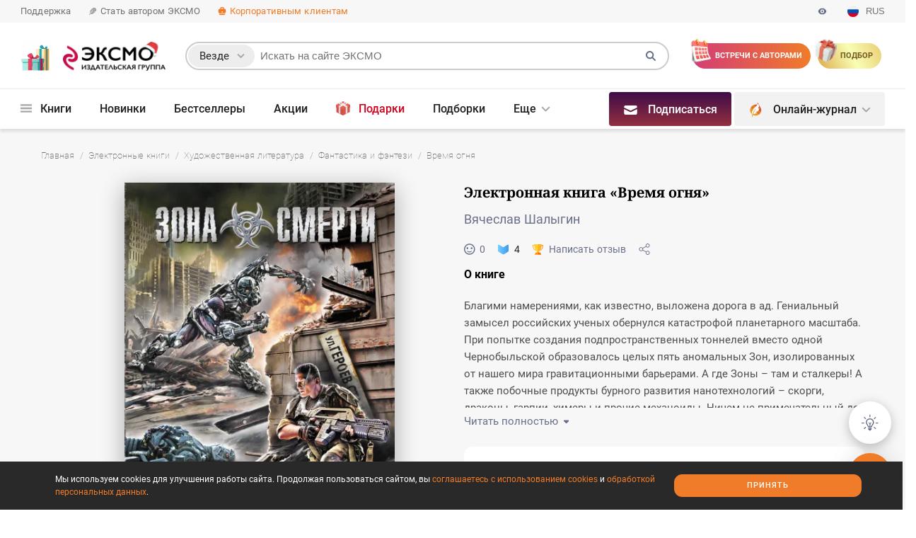

--- FILE ---
content_type: text/html
request_url: https://eksmo.ru/ebook/vremya-ognya-430159347/
body_size: 32332
content:
 <!DOCTYPE html> <html class="fonts-loaded " xmlns:og="http://ogp.me/ns#" xmlns:fb="http://www.facebook.com/2008/fbml" xmlns:twitter="http://api.twitter.com/" lang="ru" prefix="og:http://ogp.me/ns#"> <head prefix="og: http://ogp.me/ns# fb: http://ogp.me/ns/fb# article: http://ogp.me/ns/article twitter: http://ogp.me/ns/twitter"> <meta charset="utf-8"> <style>.async-hide { opacity: 0 !important } </style> <script data-skip-moving="true"> window.dataLayer = window.dataLayer || []; (function (a, s, y, n, c, h, i, d, e) { s.className += ' ' + y; h.start = 1 * new Date; h.end = i = function () { s.className = s.className.replace(RegExp(' ?' + y), '') }; (a[n] = a[n] || []).hide = h; setTimeout(function () { i(); h.end = null }, c); h.timeout = c; })(window, document.documentElement, 'async-hide', 'dataLayer', 0, {'GTM-NJ5LJJ': true}); </script> <meta http-equiv="Content-Type" content="text/html; charset=UTF-8"> <meta http-equiv="X-UA-Compatible" content="IE=edge"> <meta name="viewport" content="width=device-width, initial-scale=1, user-scalable=no"> <link rel="alternate" type="application/rss+xml" title="RSS-канал Эксмо.ру" href="https://eksmo.ru/news/rss/"/> <link rel="apple-touch-icon" sizes="180x180" href="https://static.eksmo.ru/eksmo/build/2887/images/site/common/img/favicons/apple-touch-icon.png"> <link rel="icon" type="image/png" sizes="32x32" href="https://static.eksmo.ru/eksmo/build/2887/images/site/common/img/favicons/favicon-32x32.png"> <link rel="icon" type="image/png" sizes="16x16" href="https://static.eksmo.ru/eksmo/build/2887/images/site/common/img/favicons/favicon-16x16.png"> <link rel="manifest" href="https://static.eksmo.ru/eksmo/build/2887/images/site/common/img/favicons/manifest.json"> <link rel="mask-icon" href="https://static.eksmo.ru/eksmo/build/2887/images/site/common/img/favicons/safari-pinned-tab.svg" color="#c40f48"> <link rel="shortcut icon" href="/favicon.ico"> <meta name="msapplication-config" content="https://static.eksmo.ru/eksmo/build/2887/images/site/common/img/favicons/browserconfig.xml"> <meta name="theme-color" content="#ffffff"> <title>Скачать «Время огня» Вячеслав Шалыгин в формате FB2.ZIP, FB3, EPUB, IOS.EPUB от 249 ₽ | Эксмо</title> <link rel='canonical' href='https://eksmo.ru/ebook/vremya-ognya-430159347/' /> <meta name="twitter:card" content="summary_large_image" /> <meta name="twitter:site" content="@eksmo_live" /> <meta name="twitter:creator" content="@eksmo_live" /> <link rel="image_src" href="https://eksmo.ru/upload/books_sn_images/ITDA00000000002847-vk.jpg"> <meta property="twitter:image" content="https://cdn.eksmo.ru/v2/ITDA00000000002847/COVER/cover1__w600.jpg"/> <meta property="twitter:description" content=""/> <meta property="og:title" content="Время огня"/> <meta property="twitter:title" content="Время огня"/> <meta property="og:url" content="https://eksmo.ru/ebook/vremya-ognya-430159347/"/> <meta property="twitter:url" content="https://eksmo.ru/ebook/vremya-ognya-430159347/"/> <meta property="og:site_name" content="eksmo.ru"/> <meta property="og:description" content="" /> <meta property="og:locale" content="ru_RU"/> <meta name="og:updated_time" content="1765609200" /> <meta property="og:type" content="website"> <meta property="fb:app_id" content="591459424366863"> <meta property="og:image" content="https://eksmo.ru/upload/books_sn_images/ITDA00000000002847-fb.jpg"/><meta name="description" content="📱 Электронная книга «Время огня» от автора Вячеслав Шалыгин скачать за 249 руб. в форматах: FB2.ZIP, FB3, EPUB, IOS.EPUB Вы можете купить и скачать себе на устройство или читать онлайн в полном варианте. Издательство Эксмо" /> <script async data-skip-moving=true> let version_visually = document.cookie.split('; ').find(row => row.startsWith('EKSMO_VERSION_VISUALLY_IMPAIRED' + '=')); version_visually = version_visually ? JSON.parse(version_visually.split('=')[1]) : null; let class_version_visually_impaired_image = class_version_visually_impaired_size = class_version_visually_impaired_background = ''; if (version_visually?.image === 'no-image') { class_version_visually_impaired_image = 'version-visually-impaired_no-img'; } if (version_visually?.size === 'middle') { class_version_visually_impaired_size = 'version-visually-impaired_font-middle'; } else if (version_visually?.size === 'big') { class_version_visually_impaired_size = 'version-visually-impaired_font-big'; } else { class_version_visually_impaired_size = ''; } if (version_visually?.background === 'black') { class_version_visually_impaired_background = 'version-visually-impaired_black'; } else if (version_visually?.background === 'blue') { class_version_visually_impaired_background = 'version-visually-impaired_blue'; } else { class_version_visually_impaired_background = ''; } if (class_version_visually_impaired_image !== '') { document.querySelector('html.fonts-loaded').classList.add(class_version_visually_impaired_image); } if (class_version_visually_impaired_size !== '') { document.querySelector('html.fonts-loaded').classList.add(class_version_visually_impaired_size); } if (class_version_visually_impaired_background !== '') { document.querySelector('html.fonts-loaded').classList.add(class_version_visually_impaired_background); document.querySelector('html.fonts-loaded').classList.add('version-visually-impaired_background'); } </script> <div id="bxdynamic_visually_impaired_start" style="display:none"></div><div id="bxdynamic_visually_impaired_end" style="display:none"></div><link href="https://static.eksmo.ru/eksmo/build/2887/site/common/css/style.critical.css" type="text/css" rel="stylesheet"> <link href="https://static.eksmo.ru/eksmo/build/2887/site/common/css/style.css" type="text/css" rel="stylesheet" media="print" onload="this.media='all'"> <link href="https://static.eksmo.ru/eksmo/build/2887/site/book/css/style.critical.css" type="text/css" rel="stylesheet"> <link href="https://static.eksmo.ru/eksmo/build/2887/site/book/css/style.css" type="text/css" rel="stylesheet" media="print" onload="this.media='all'"> <script data-skip-moving="true">(function(w, d) {var v = w.frameCacheVars = {"CACHE_MODE":"HTMLCACHE","storageBlocks":[],"dynamicBlocks":{"visually_impaired":"d41d8cd98f00","y0XwfU":"d41d8cd98f00","auth":"d41d8cd98f00","2DJmFo":"d41d8cd98f00","BG8eZp":"c713edad6b81","ALOAcH":"d41d8cd98f00","wlWidgetInit":"d41d8cd98f00"},"AUTO_UPDATE":true,"AUTO_UPDATE_TTL":0,"version":2};var inv = false;if (v.AUTO_UPDATE === false){if (v.AUTO_UPDATE_TTL && v.AUTO_UPDATE_TTL > 0){var lm = Date.parse(d.lastModified);if (!isNaN(lm)){var td = new Date().getTime();if ((lm + v.AUTO_UPDATE_TTL * 1000) >= td){w.frameRequestStart = false;w.preventAutoUpdate = true;return;}inv = true;}}else{w.frameRequestStart = false;w.preventAutoUpdate = true;return;}}var r = w.XMLHttpRequest ? new XMLHttpRequest() : (w.ActiveXObject ? new w.ActiveXObject("Microsoft.XMLHTTP") : null);if (!r) { return; }w.frameRequestStart = true;var m = v.CACHE_MODE; var l = w.location; var x = new Date().getTime();var q = "?bxrand=" + x + (l.search.length > 0 ? "&" + l.search.substring(1) : "");var u = l.protocol + "//" + l.host + l.pathname + q;r.open("GET", u, true);r.setRequestHeader("BX-ACTION-TYPE", "get_dynamic");r.setRequestHeader("X-Bitrix-Composite", "get_dynamic");r.setRequestHeader("BX-CACHE-MODE", m);r.setRequestHeader("BX-CACHE-BLOCKS", v.dynamicBlocks ? JSON.stringify(v.dynamicBlocks) : "");if (inv){r.setRequestHeader("BX-INVALIDATE-CACHE", "Y");}try { r.setRequestHeader("BX-REF", d.referrer || "");} catch(e) {}if (m === "APPCACHE"){r.setRequestHeader("BX-APPCACHE-PARAMS", JSON.stringify(v.PARAMS));r.setRequestHeader("BX-APPCACHE-URL", v.PAGE_URL ? v.PAGE_URL : "");}r.onreadystatechange = function() {if (r.readyState != 4) { return; }var a = r.getResponseHeader("BX-RAND");var b = w.BX && w.BX.frameCache ? w.BX.frameCache : false;if (a != x || !((r.status >= 200 && r.status < 300) || r.status === 304 || r.status === 1223 || r.status === 0)){var f = {error:true, reason:a!=x?"bad_rand":"bad_status", url:u, xhr:r, status:r.status};if (w.BX && w.BX.ready && b){BX.ready(function() {setTimeout(function(){BX.onCustomEvent("onFrameDataRequestFail", [f]);}, 0);});}w.frameRequestFail = f;return;}if (b){b.onFrameDataReceived(r.responseText);if (!w.frameUpdateInvoked){b.update(false);}w.frameUpdateInvoked = true;}else{w.frameDataString = r.responseText;}};r.send();var p = w.performance;if (p && p.addEventListener && p.getEntries && p.setResourceTimingBufferSize){var e = 'resourcetimingbufferfull';var h = function() {if (w.BX && w.BX.frameCache && w.BX.frameCache.frameDataInserted){p.removeEventListener(e, h);}else {p.setResourceTimingBufferSize(p.getEntries().length + 50);}};p.addEventListener(e, h);}})(window, document);</script> <script data-skip-moving="true">(function(w, d, n) {var cl = "bx-core";var ht = d.documentElement;var htc = ht ? ht.className : undefined;if (htc === undefined || htc.indexOf(cl) !== -1){return;}var ua = n.userAgent;if (/(iPad;)|(iPhone;)/i.test(ua)){cl += " bx-ios";}else if (/Windows/i.test(ua)){cl += ' bx-win';}else if (/Macintosh/i.test(ua)){cl += " bx-mac";}else if (/Linux/i.test(ua) && !/Android/i.test(ua)){cl += " bx-linux";}else if (/Android/i.test(ua)){cl += " bx-android";}cl += (/(ipad|iphone|android|mobile|touch)/i.test(ua) ? " bx-touch" : " bx-no-touch");cl += w.devicePixelRatio && w.devicePixelRatio >= 2? " bx-retina": " bx-no-retina";if (/AppleWebKit/.test(ua)){cl += " bx-chrome";}else if (/Opera/.test(ua)){cl += " bx-opera";}else if (/Firefox/.test(ua)){cl += " bx-firefox";}ht.className = htc ? htc + " " + cl : cl;})(window, document, navigator);</script>           <link rel="amphtml" href="https://eksmo.ru/amp/ebook/vremya-ognya-430159347/"> <link rel="preconnect" href="https://wl.book24.ru/" crossorigin/> <link rel="preconnect" href="https://api.mindbox.ru/" crossorigin/> <meta name="mailfit-product-name" content="Время огня"> <meta name="mailfit-product-img" content="https://cdn.eksmo.ru/v2/ITDA00000000002847/COVER/cover__w820.jpg"> <meta name="mailfit-product-url" content="https://eksmo.ru/ebook/vremya-ognya-430159347/"> <meta name="mailfit-product-price" content=""> <meta name="mailfit-product-price-before-sale" content=""> <meta name="mailfit-product-author" content="Вячеслав Шалыгин"> <meta name="mailfit-product-desc" content=""> <meta name="yandex-verification" content="5d07cc08902ce5b3"/> <meta name="yandex-verification" content="52efcb161ea9fa86"/> <meta name="yandex-verification" content="7dbc58e2d55f8e99"/> <meta name="yandex-verification" content="b1c58aa8482b3101"/> </head> <body> <div style="display: none;"></div> <script type="application/ld+json"> { "@context" : "http://schema.org", "@type" : "Organization", "name" : "Издательство «ЭКСМО»", "url" : "https://eksmo.ru/", "description" : "Eksmo.ru — официальный сайт издательства Эксмо, лидера книжного рынка России. Предлагаем подборки книжных новинок и бестселлеров издательства, рецензии и отзывы читателей, новости литературы", "telephone" : "+7 (495) 411-68-86", "image" : "https://images.eksmo.ru/upload/OG_image/OG-tag-Eksmo-1-700x368.jpg", "address": { "@type": "PostalAddress", "postalCode": "123308", "addressCountry": "Российская Федерация", "addressLocality": "г. Москва", "streetAddress": "Ул. Зорге, д.1, стр.1." }, "sameAs" : [ "https://vk.ru/eksmo", "https://www.facebook.com/eksmolive/", "https://twitter.com/eksmo_live", "https://www.instagram.com/eksmolive/", "https://ok.ru/eksmo" ] } </script>   <!-- Yandex.Metrika counter --> <script type="text/javascript" data-skip-moving="true"> (function (m, e, t, r, i, k, a) { m[i] = m[i] || function () { (m[i].a = m[i].a || []).push(arguments) }; m[i].l = 1 * new Date(); for (var j = 0; j < document.scripts.length; j++) { if (document.scripts[j].src === r) { return; } } k = e.createElement(t), a = e.getElementsByTagName(t)[0], k.async = 0, k.src = r, a.parentNode.insertBefore(k, a) }) (window, document, "script", "https://mc.yandex.ru/metrika/tag.js", "ym"); ym(214225, "init", { clickmap: true, trackLinks: true, accurateTrackBounce: true, webvisor: true, ecommerce: "dataLayer" }); </script> <noscript> <div><img src="https://mc.yandex.ru/watch/214225" style="position:absolute; left:-9999px;" alt=""/></div> </noscript> <!-- /Yandex.Metrika counter -->  <div class="wrapper wrapper_new-year"> <div id="bxdynamic_y0XwfU_start" style="display:none"></div><div id="bxdynamic_y0XwfU_end" style="display:none"></div><div class="m-menu"> <div class="m-menu__close"></div> <div class="m-menu__panel" data-href="/ajax/menu/mobile/site/"> <div class="loader loader_center"> <div class="loader__cont"> <svg class="loader__svg"> <use xlink:href="#loader"></use> </svg> </div> </div> </div> </div> <div class="popup popup_full-screen-mobile switch-language switch-language_popup switch-language_popup-question"> <div class="popup__box"> <div class="popup__modal-body popup__modal-body_padding-horizon40"> <div class="h h_3 h_center h_black h_no-offset">You’re taken to the English<br>corporate language page</div> <div class="r20"></div> <div class="r10"></div> <div class="colflex colflex_center"> <button class="btn btn_full-width btn_border switch-language__popup-en-close">NO</button> <div>&nbsp;&nbsp;&nbsp;&nbsp;&nbsp;&nbsp;</div> <a href="/eng/publishers/" class="btn btn_full-width btn_orange">YES</a> </div> </div> </div> </div> <div class="popup popup_full-screen-mobile switch-language switch-language_popup switch-language_popup-switch"> <div class="popup__box"> <div class="popup__modal-body popup__modal-body_padding-horizon40"> <div class="h h_3 h_center h_black h_no-offset">Выберите язык</div> <div class="r20"></div> <div class="r10"></div> <div class="colflex colflex_center"> <div class="switch-language__item switch-language__item_ru btn btn_border btn_nowrap"> <svg class="btn__icon"> <use xlink:href="#russia-circle"></use> </svg> Русский </div> <div>&nbsp;&nbsp;</div> <div class="switch-language__item switch-language__item_popup-en btn btn_border btn_nowrap"> <svg class="btn__icon"> <use xlink:href="#eng-circle"></use> </svg> English </div> </div> </div> </div> </div> <header class="cheader"> <div class="cheader__menu-line"> <div class="cheader__container cheader__menu-line-cont"> <div class="cheader__menu-line-item"> <a href="/faq/" class="cheader__menu-line-link" onclick="dataLayer.push({'event':'eksmo','eventAction':'click','eventCategory':'Поддержка - кнопка','eventLabel':'Шапка сайта'});">Поддержка</a> </div> <div class="cheader__menu-line-item"> <a href="/for-new-authors/" class="cheader__menu-line-link" onclick="dataLayer.push({'event':'eksmo','eventAction':'click','eventCategory':'Стать автором ЭКСМО - кнопка','eventLabel':'Шапка сайта'});"> <svg class="cheader__menu-line-link-icon"> <use xlink:href="#open-book3"></use> </svg> Стать автором ЭКСМО </a> </div> <div class="cheader__menu-line-item"> <a href="/topartners/" class="cheader__menu-line-link cheader__menu-line-link_orange" onclick="dataLayer.push({'event':'eksmo','eventAction':'click','eventCategory':'Корпоративным клиентам - кнопка','eventLabel':'Шапка сайта'});"> <svg class="cheader__menu-line-link-icon"> <use xlink:href="#21_partners"></use> </svg> Корпоративным клиентам </a> </div> <div class="cheader__menu-line-item cheader__menu-line-item_right"> <div class="cheader__menu-line-link cheader__menu-line-link_gray cheader__menu-line-link_no-link">Издательство «Эксмо» <span class="cheader__menu-line-link-hidden-md">- книги напрямую от издательства</span></div> <svg class="cheader__version-visually-impaired"> <use xlink:href="#preview"></use> </svg> <div class="cheader__switch-language-box switch-language link-drop-down link-drop-down_min-style"> <div class="link-drop-down__drop link-drop-down__drop_auto-width"> <div class="tip tip_medium tip_not-row tip_bottom"> <div class="tip__style"> <div class="switch-language__item switch-language__item_ru"> <svg class="switch-language__item-icon"> <use xlink:href="#russia-circle"></use> </svg> <div class="switch-language__item-text">Русский</div> </div> <div class="switch-language__item switch-language__item_en switch-language__item_popup-question"> <svg class="switch-language__item-icon"> <use xlink:href="#eng-circle"></use> </svg> <div class="switch-language__item-text">English</div> </div> </div> </div> </div> <div class="switch-language__item"> <svg class="switch-language__item-icon"> <use xlink:href="#russia-circle"></use> </svg> <div class="switch-language__item-text">RUS</div> </div> </div> </div> </div> </div> <div class="cheader__container"> <div class="cheader__items"> <div class="cheader__item cheader__item_burger cheader__burger js-btn-m-menu"> <div class="cheader__burger-lines"></div> </div> <a href="/" class="cheader__item cheader__item_logo cheader__logo cheader__logo_new-year"> <img src="https://static.eksmo.ru/eksmo/build/2887/images/site/common/img/new_year/logo/logo-left.gif" alt="ЭКСМО" class="cheader__logo-img cheader__logo-img_new-year-gif"> <img src="https://static.eksmo.ru/eksmo/build/2887/images/site/common/img/new_year/logo/logo-right.png" alt="ЭКСМО" class="cheader__logo-img cheader__logo-img_new-year-desktop"> <img src="https://static.eksmo.ru/eksmo/build/2887/images/site/common/img/new_year/logo/logo-mobile.png" alt="ЭКСМО" class="cheader__logo-img cheader__logo-img_new-year-mobile"> </a> <div class="cheader__item cheader__item_halper"></div> <div id="bxdynamic_auth_start" style="display:none"></div><div id="bxdynamic_auth_end" style="display:none"></div> <div class="csearch csearch_popup popup popup_no-close"> <div class="popup__box csearch__popup-box"> <button class="popup__close-box csearch__close-box"><span class="popup__close"></span></button> <div class="csearch__types-mobile"> Поиск <div class="csearch__types-mobile-btn"> везде </div> <div class="csearch__types-mobile-popup popup popup_bottom"> <div class="popup__box"> <div class="csearch__types-mobile-popup-title">Выберите раздел</div> <div class="csearch__types-item-box"> <label class="csearch__types-item" for="all_types" data-category="all_types"> <div class="csearch__types-item-text">Везде</div> <div class="csearch__types-item-radio-box"> <label class="radio radio_only-input js-csearch-types" for="all_types"> <input name="types" type="radio" class="radio__input" id="all_types" checked> <span class="radio__button"></span> </label> </div> </label> <label class="csearch__types-item" for="books" data-category="books" data-action="/book/search/" data-href-btn-nothing-found="/book/" data-text-btn-nothing-found="Перейти в каталог"> <div class="csearch__types-item-text">Книги</div> <div class="csearch__types-item-radio-box"> <label class="radio radio_only-input js-csearch-types" for="books"> <input name="types" type="radio" class="csearch__types-item-radio radio__input" id="books"> <span class="radio__button"></span> </label> </div> </label> <label class="csearch__types-item" for="authors" data-category="authors" data-action="/authors/search/"> <div class="csearch__types-item-text">Авторы</div> <div class="csearch__types-item-radio-box"> <label class="radio radio_only-input js-csearch-types" for="authors"> <input name="types" type="radio" class="csearch__types-item-radio radio__input" id="authors"> <span class="radio__button"></span> </label> </div> </label> <label class="csearch__types-item" for="personages" data-category="personages" data-action="/personages/search/"> <div class="csearch__types-item-text">Персонажи</div> <div class="csearch__types-item-radio-box"> <label class="radio radio_only-input js-csearch-types" for="personages"> <input name="types" type="radio" class="csearch__types-item-radio radio__input" id="personages"> <span class="radio__button"></span> </label> </div> </label> <label class="csearch__types-item" for="series" data-category="series" data-action="/series/search/" data-href-btn-nothing-found="/series/" data-text-btn-nothing-found="Перейти в серии"> <div class="csearch__types-item-text">Серии</div> <div class="csearch__types-item-radio-box"> <label class="radio radio_only-input js-csearch-types" for="series"> <input name="types" type="radio" class="csearch__types-item-radio radio__input" id="series"> <span class="radio__button"></span> </label> </div> </label> <label class="csearch__types-item" for="collections" data-category="collections" data-action="/podborki/search/"> <div class="csearch__types-item-text">Подборки</div> <div class="csearch__types-item-radio-box"> <label class="radio radio_only-input js-csearch-types" for="collections"> <input name="types" type="radio" class="csearch__types-item-radio radio__input" id="collections"> <span class="radio__button"></span> </label> </div> </label> <label class="csearch__types-item" for="articles" data-category="articles" data-action="/static/search/"> <div class="csearch__types-item-text">Статьи</div> <div class="csearch__types-item-radio-box"> <label class="radio radio_only-input js-csearch-types" for="articles"> <input name="types" type="radio" class="csearch__types-item-radio radio__input" id="articles"> <span class="radio__button"></span> </label> </div> </label> </div> <div class="csearch__types-btn btn btn_orange btn_full-width">Показать</div> </div> </div> </div> <div class="csearch__popup-box-cont"></div> </div> </div> <div class="cheader__item cheader__item_search csearch"> <div class="csearch__cont"> <div class="csearch__hidden-form-button"> <svg class="csearch__hidden-form-button-svg"> <use xlink:href="#search-cheader"></use> </svg> </div> <form method="get" class="csearch__form" action="/search/"> <div class="csearch__style"> <label class="csearch__hidden-label" for="csearch__input">Поиск по сайту</label> <div class="csearch__input-box"> <div class="csearch__type link-drop-down link-drop-down_no-style link-drop-down_click"> <div class="csearch__type-selected">Везде</div> <div class="link-drop-down__drop link-drop-down__drop_width130px link-drop-down__drop_shadow link-drop-down__drop_without-offset-top"> <div class="csearch__type-drop-down drop-down drop-down_bradius-top"> <div class="csearch__type-drop-down-item drop-down__item" data-category="all_types"> Везде <svg class="csearch__type-drop-down-item-svg"> <use xlink:href="#daw"></use> </svg> </div> <div class="csearch__type-drop-down-item drop-down__item" data-category="books" data-action="/search/books/" data-href-btn-nothing-found="/book/" data-text-btn-nothing-found="Перейти в каталог"> Книги <svg class="csearch__type-drop-down-item-svg"> <use xlink:href="#daw"></use> </svg> </div> <div class="csearch__type-drop-down-item drop-down__item" data-category="authors" data-action="/search/authors/"> Авторы <svg class="csearch__type-drop-down-item-svg"> <use xlink:href="#daw"></use> </svg> </div> <div class="csearch__type-drop-down-item drop-down__item" data-category="articles" data-action="/search/articles/"> Статьи <svg class="csearch__type-drop-down-item-svg"> <use xlink:href="#daw"></use> </svg> </div> <div class="csearch__type-drop-down-item drop-down__item" data-category="series" data-action="/search/series/" data-href-btn-nothing-found="/series/" data-text-btn-nothing-found="Перейти в серии"> Серии <svg class="csearch__type-drop-down-item-svg"> <use xlink:href="#daw"></use> </svg> </div> <div class="csearch__type-drop-down-item drop-down__item" data-action="/search/podborki/" data-href-btn-nothing-found="/podborki/" data-category="collections" data-text-btn-nothing-found="Перейти в подборки"> Подборки <svg class="csearch__type-drop-down-item-svg"> <use xlink:href="#daw"></use> </svg> </div> <div class="csearch__type-drop-down-item drop-down__item" data-category="complect" data-action="/search/complect/"> Комплекты <svg class="csearch__type-drop-down-item-svg"> <use xlink:href="#daw"></use> </svg> </div> </div> </div> </div> <input type="text" class="csearch__input" autocomplete="off" name="q" id="csearch__input" placeholder="Искать на сайте ЭКСМО" value=""> <input class="csearch__submit" type="submit" id="search-submit" value=""> <input class="csearch__category" type="hidden" id="category" value="all_types"> </div> <svg class="csearch__submit-svg"> <use xlink:href="#search"></use> </svg> <div class="csearch__loader"> <div class="csearch__loader-cont"> <svg class="csearch__loader-svg"> <use xlink:href="#loading"></use> </svg> </div> </div> <div class="csearch__eraser"> <div class="csearch__eraser-cont"></div> </div> </div> </form> <div class="csearch__drop-down" data-href="/search/ajax/" data-item-num="-1"></div> <div class="csearch__drop-down-for-header"></div> </div> </div> <a href="/calendar/" class="cheader__item cheader__item-btn cheader__item-btn_calendar" onclick="dataLayer.push({'event':'eksmo','eventAction':'click','eventCategory':'Встречи с авторами - кнопка','eventLabel':'Шапка сайта'});"> <span class="cheader__item-btn-text"> Встречи<span class="cheader__item-btn-text-span"> с авторами</span> </span> </a> <a href="/podarki/" class="cheader__item cheader__item-btn cheader__item-btn_gift" onclick="dataLayer.push({'event':'eksmo','eventAction':'click','eventCategory':'Подбор подарка - кнопка','eventLabel':'Шапка сайта'});"> <span class="cheader__item-btn-text">Подбор <span class="cheader__item-btn-text-span">подарка</span> </a> <div class="cheader__item cheader__item_menu cheader__menu cmenu"> <div class="cmenu__cont"> <div class="cmenu__menu"> <div class="cmenu__menu-cont"> <div class="cmenu__item link-drop-down link-drop-down_no-style"> <div class="cmenu__item-cont"> <a href="/book/" class="cmenu__link menu2__link1"> <svg class="cmenu__link-svg"> <use xlink:href="#burger"></use> </svg> Книги</a> </div> <div class="link-drop-down__drop link-drop-down__drop_without-offset-top link-drop-down__drop_full-width"> <div class="drop-down drop-down_no-offset"> <div class="mega-menu"> <div class="mega-menu__panel cmenu__panel" data-href="/ajax/menu/catalog/"> <div class="loader loader_center"> <div class="loader__cont"> <svg class="loader__svg"> <use xlink:href="#loader"></use> </svg> </div> </div> </div> </div> </div> </div> </div> <div class="cmenu__item"> <div class="cmenu__item-cont"> <a href="/novinki/" class="cmenu__link menu2__link2">Новинки</a> </div> </div> <div class="cmenu__item"> <div class="cmenu__item-cont"> <a href="/book/bestsellery/" class="cmenu__link menu2__link4">Бестселлеры</a> </div> </div> <div class="cmenu__item"> <div class="cmenu__item-cont"> <a href="/sales/" class="cmenu__link menu2__link5">Акции</a> </div> </div> <div class="cmenu__item cmenu__item link-drop-down_no-style"> <div class="cmenu__item-cont"> <a href="/knigi-v-podarok/" class="cmenu__link cmenu__link_red menu2__link6"> <svg class="cmenu__link-svg cmenu__link-svg_big-tall cmenu__link-svg_black"> <use xlink:href="#gift-color-inverse"></use> </svg>Подарки </a> </div> </div> <div class="cmenu__item"> <div class="cmenu__item-cont"> <a href="/podborki/" class="cmenu__link menu2__link7">Подборки</a> </div> </div> <div class="cmenu__item "> <div class="cmenu__item-cont"> <a href="/ratings/RaitingYear/" class="cmenu__link menu2__link8"> <img class="cmenu__link-svg cmenu__link-svg_big-tall cmenu__link-svg_black" src="https://static.eksmo.ru/eksmo/build/2887/images/site/common/img/rating.png" alt="Рейтинги"> Рейтинги</a> </div> </div> <div class="cmenu__item"> <div class="cmenu__item-cont"> <a href="/series/" class="cmenu__link menu2__link9">Серии</a> </div> </div> <div class="cmenu__item cmenu__item_drop-down link-drop-down link-drop-down_no-style"> <div class="cmenu__item-cont"> <a href="/for-new-authors/" class="cmenu__link">Авторы</a> </div> <div class="link-drop-down__drop link-drop-down__drop_center link-drop-down__drop_without-offset-top"> <div class="drop-down drop-down_bradius-top"> <a href="/authors/" class="drop-down__item">Наши авторы</a> <a href="/for-new-authors/" class="drop-down__item">Стать автором Эксмо</a> <a href="/author-services/" class="drop-down__item">Для авторов</a> <a href="/izdanie-knigi-za-svoj-schet/" class="drop-down__item">Издание книги за свой счет</a> <a href="/izdanie-knigi-za-svoj-schet/marketing-promotion/" class="drop-down__item">Продвижение</a> <a href="/calendar/" class="drop-down__item">События и встречи</a> <a href="/topartners/our-cases/" class="drop-down__item">Наши кейсы</a> </div> </div> </div> <div class="cmenu__item cmenu__item_drop-down link-drop-down link-drop-down_no-style"> <div class="cmenu__item-cont"> <a href="javascript:void(0);" class="cmenu__link">Партнерам / О нас</a> </div> <div class="link-drop-down__drop link-drop-down__drop_center link-drop-down__drop_without-offset-top"> <div class="drop-down drop-down_double drop-down_bradius-top"> <div class="drop-down__double-col"> <a href="/topartners/" class="drop-down__item drop-down__double-col-bold">Партнерам</a> <a href="/topartners/opt/" class="drop-down__item ">Книги оптом</a> <a href="/topartners/bibliotekam/" class="drop-down__item ">Библиотекам</a> <a href="/topartners/on-order/" class="drop-down__item ">Издание книги под заказ</a> <a href="/i/sertifikat-na-izdanie-knigi/" target="_blank" class="drop-down__item ">Сертификат на издание книги</a> <a href="/topartners/presents/" class="drop-down__item ">Корпоративные подарки книг</a> <a href="/topartners/library/" class="drop-down__item ">Корпоративная библиотека</a> <a href="/topartners/electro-library/" class="drop-down__item ">Электронная библиотека</a> <a href="/topartners/advertising/" class="drop-down__item ">Реклама в книгах и спонсорство</a> <a href="/topartners/franchise/" class="drop-down__item ">Франчайзинг</a> <a href="/topartners/our-cases/" class="drop-down__item ">Наши кейсы</a> </div> <div class="drop-down__double-col"> <div class="drop-down__item"> <a href="/publishers/history/" class="a a_noline a_gray-dark a_bold">О нас</a> / <a href="/eng/publishers/" class="a a_orange a_noline">En</a> </div> <div class="drop-down__item"> <a href="/eksmo-news/" class="a a_noline a_gray-dark ">Новости</a> / <a href="/eng/publishers/news/" class="a a_orange a_noline">En</a> </div> <a href="/job/" class="drop-down__item ">Карьера</a> <div class="drop-down__item"> <a href="/publishers/foreign-rights/" class="a a_noline a_gray-dark ">Foreign Rights</a> / <a href="/eng/publishers/foreign-rights/" class="a a_orange a_noline">En</a> </div> <div class="drop-down__item"> <a href="/publishers/social-responsibility/" class="a a_noline a_gray-dark ">Социальная ответственность</a> / <a href="/eng/publishers/social-responsibility/" class="a a_orange a_noline">En</a> </div> <a href="/publishers/where-buy/" class="drop-down__item ">Где купить</a> <div class="drop-down__item"> <a href="/publishers/contacts/" class="a a_noline a_gray-dark ">Контакты</a> / <a href="/eng/publishers/contacts/" class="a a_orange a_noline">En</a> </div> <a href="/print-on-demand/" class="drop-down__item ">Печать по требованию</a> <a href="/digest/" class="drop-down__item ">Дайджест</a> </div> </div> </div> </div> <div class="cmenu__item"> <div class="cmenu__item-cont"> <a href="/topartners/opt/" class="cmenu__link menu2__link12">Книги оптом</a> </div> </div> <div class="cmenu__item"> <div class="cmenu__item-cont"> <a href="/book/sell-out/" class="cmenu__link"> <div class="cmenu__link-svg-box"> <svg class="cmenu__link-svg-addition"> <use xlink:href="#percent"></use> </svg> </div>Распродажа </a> </div> </div> <div class="cmenu__item"> <div class="cmenu__item-cont"> <a href="/personages/" class="cmenu__link"> <div class="cmenu__link-svg-box"> <svg class="cmenu__link-svg-addition"> <use xlink:href="#hat"></use> </svg> </div>Персонажи </a> </div> </div> <div class="cmenu__item cmenu__item link-drop-down_no-style"> <div class="cmenu__item-cont"> <a href="/dobro/" class="cmenu__link"> <div class="cmenu__link-svg-box"> <svg class="cmenu__link-svg-addition"> <use xlink:href="#charity"></use> </svg> </div>Благотворительность </a> </div> </div> <div class="cmenu__item cmenu__item_more cmenu__item_drop-down link-drop-down link-drop-down_no-style"> <div class="cmenu__item-cont"> <a href="javascript:void(0);" class="cmenu__link">Еще</a> </div> <div class="link-drop-down__drop link-drop-down__drop_without-offset-top link-drop-down__drop_cheader-menu"> <div class="drop-down drop-down_no-offset drop-down drop-down_double2 drop-down_bradius-top"> <div class="mega-menu"> <div class="mega-menu__panel cmenu__panel"> <div class="mega-menu__cont"> <div class="mega-menu__cont-cols mega-menu__cont-cols_full-width"> <div class="mega-menu__cols cmenu__item_more-content"> </div> </div> </div> </div> </div> </div> </div> </div> </div> </div> <div class="cmenu__blocks"> <div class="cmenu__block link-drop-down link-drop-down_no-style link-drop-down_click"> <div class="cmenu__block-subscribe-info link-drop-down link-drop-down_no-style"> <div class="cmenu__block-style cmenu__block-link-subscribe"><svg class="cmenu__block-svg"><use xlink:href="#envelope2"></use></svg><span class="cmenu__block-text">Подписаться</span></div> <div class="link-drop-down__drop link-drop-down__drop_width390px link-drop-down__drop_center link-drop-down__drop_without-offset-top"> <div class="drop-down drop-down_bradius-top"> <div class="drop-down__container"> <p class="text text_no-offset text_s14 text_lh-1-5">Вы будете получать письма о лучших книгах ЭКСМО, узнаете первыми о скидках, удивитесь литературным новостям и интригующим фактам из жизни писателей, насладитесь занимательными тестами.</p> </div> </div> </div> </div> <div class="link-drop-down__drop link-drop-down__drop_auto-width link-drop-down__drop_without-offset-top"> <div class="drop-down drop-down_bradius-top"> <div class="link-drop-down__close"></div> <div class="drop-down__container"> <div class="mail-form mail-form_header-subscribe"> <form class="mail-form__form ajax-form ajax-form_loader-in-btn ajax-form_rr checkbox-accept-form" data-form-name="subscription" method="post" data-layer-event="BookButtonSubscription" data-fn="subscribe"> <div class="ajax-form__rr-cont"> <input type="hidden" class="ajax-form__action" value="/ajax/subscribe/sender/"> <input type="hidden" name="type" value="subscription"> <input type="hidden" name="send_gift_book" value="Y"> <input type="hidden" name="vendor" value="menu"> <div class="mail-form__text">Оставьте свою почту и получите в подарок электронную<br class="hidden-xs"> книгу из&nbsp;нашей особой подборки</div> <input type="email" name="email" placeholder="Введите Email" class="mail-form__input"> <button type="submit" class="mail-form__btn btn btn_disabled btn_orange btn_full-width ajax-form__btn checkbox-accept-form__btn" disabled> <span class="ajax-form__btn-text">Подписаться</span> <svg class="ajax-form__btn-loader"> <use xlink:href="#loading-motion"></use> </svg> </button> <div id="captcha-container"></div> <label class="checkbox checkbox__top-offset checkbox_width-full text text_s14 checkbox-accept-form__checkbox checkbox_bg-transparent" data-fn="mailings_fz"> <input type="checkbox" name="mailings_fz" data-name="checkbox" class="checkbox-accept-form__input"> <span class="checkbox__button"></span> <span class="checkbox__content-offset checkbox-accept-form__content-offset"> Я даю <a href="/soglasie/soglasie-na-poluchenie-reklamnykh-rassylok-v-sootvetstvii-s-38-fz-o-reklame/" class="a a_orange a_noline">согласие на получение рекламных рассылок</a> в соответствии с № 38-ФЗ «О рекламе» </span> </label> <label class="checkbox checkbox__top-offset checkbox_width-full text text_s14 checkbox-accept-form__checkbox checkbox_bg-transparent" data-fn="mailings"> <input type="checkbox" name="mailings" data-name="checkbox" class="checkbox-accept-form__input"> <span class="checkbox__button"></span> <span class="checkbox__content-offset checkbox-accept-form__content-offset"> Я даю <a href="/soglasie/soglasie-na-poluchenie-informatsionnykh-i-ili-reklamnykh-rassylok/" class="a a_orange a_noline">согласие на обработку своих персональных данных</a> для получения информационных или рекламных рассылок в соответствии с <a href="/publishers/politika-obrabotki-personalnykh-dannykh/" class="a a_orange a_noline">Политикой в отношении обработки персональных данных</a> </span> </label> <div class="ajax-form__response"></div> </div> <div class="ajax-form__rr-response ajax-form__response mail-form__response"></div> </form> </div> </div> </div> </div> </div> <div class="cmenu__block link-drop-down link-drop-down_no-style"> <a class="cmenu__block-style cmenu__block-link-journal" href="/journal/"> <svg class="cmenu__block-svg"> <use xlink:href="#open-book2"></use> </svg> <span class="cmenu__block-text cmenu__block-text_drop-down">Онлайн-журнал</span> </a> <div class="cmenu__block-drop-down-clip link-drop-down__drop link-drop-down__drop_center link-drop-down__drop_without-offset-top"> <div class="drop-down drop-down_bradius-top"> <a href="/journal/" class="drop-down__item cmenu__item-touch-visible">Главная журнала</a> <a href="/articles/" class="drop-down__item">Статьи</a> <a href="/news/" class="drop-down__item">Новости</a> <a href="/test/" class="drop-down__item">Тесты</a> <a href="/streams/" class="drop-down__item">Эфиры</a> </div> </div> </div> </div> </div> </div> </div> </div> <div id="bxdynamic_2DJmFo_start" style="display:none"></div><div id="bxdynamic_2DJmFo_end" style="display:none"></div></header> <main class="wrapper-content"> <div class="container container_book-card"> <div class="breadcrumbs breadcrumbs_scroll breadcrumbs_overlap-z1"> <div class="breadcrumbs__scroll"> <div class="breadcrumbs__item"> <a href="/" class="breadcrumbs__link">Главная</a> </div> <div class="breadcrumbs__item"> <a href="/book/ebook/" class="breadcrumbs__link">Электронные книги</a> </div> <div class="breadcrumbs__item"> <a href="/khudozhestvennaya-literatura/" class="breadcrumbs__link">Художественная литература</a> </div> <div class="breadcrumbs__item"> <a href="/khudozhestvennaya-literatura/fantastika/" class="breadcrumbs__link">Фантастика и фэнтези</a> </div><div class="breadcrumbs__item">Время огня</div></div></div><ol class="hidden" itemscope itemtype="http://schema.org/BreadcrumbList"> <li itemprop="itemListElement" itemscope itemtype="http://schema.org/ListItem"> <a itemprop="item" href="/"> <span itemprop="name">Главная</span></a> <meta itemprop="position" content="1" /> </li> <li itemprop="itemListElement" itemscope itemtype="http://schema.org/ListItem"> <a itemprop="item" href="/book/ebook/"> <span itemprop="name">Электронные книги</span></a> <meta itemprop="position" content="2" /> </li> <li itemprop="itemListElement" itemscope itemtype="http://schema.org/ListItem"> <a itemprop="item" href="/khudozhestvennaya-literatura/"> <span itemprop="name">Художественная литература</span></a> <meta itemprop="position" content="3" /> </li> <li itemprop="itemListElement" itemscope itemtype="http://schema.org/ListItem"> <a itemprop="item" href="/khudozhestvennaya-literatura/fantastika/"> <span itemprop="name">Фантастика и фэнтези</span></a> <meta itemprop="position" content="4" /> </li> </ol> </div> <div class="book-page " data-book-id="ITDA00000000002847" data-book-price="249.00" data-book-brand="Редакция № 1 - Издательство &quot;Эксмо&quot;" data-book-first-name-category="Художественная литература" data-book-last-name-category="Фантастика и фэнтези" data-book-available="" data-dmp-book-page data-dmp-book-id="ITDA00000000002847" data-dmp-book-guid="12787920-35c2-11e9-8679-000af77e485f" > <div class="bg bg_gray"> <div class="breadcrumbs-overlap"></div> <div class="container container_book-card container_md-lg"> <div class="book-page__card"> <div class="book-page__card-cont"> <div class="book-page__card-item book-page__card-item_s-main book-page__card-item_d-right"> <section class="book-page__section container container_xs-sm"> <h1 class="book-page__card-title">Электронная книга «Время огня»</h1> <div class="book-page__card-author"> <a href="/authors/shalygin-vyacheslav-vladimirovich-ID17075/" class="book-page__card-author-link" onclick="dataLayer.push({'event':'eksmo','eventAction':'book_card','eventCategory':'Ушел к автору','eventLabel':'{{ book.h1 }}'});">Вячеслав Шалыгин</a> </div> <div class="book-page__card-controls"> <a class="book-page__card-control book-page__card-control_d-black"> <div class="reactions" data-type="Ebook" data-id="12787920-35c2-11e9-8679-000af77e485f"> <div class="reactions__head"> <svg class="reactions__icon reactions__icon_most-votes"><use xlink:href="#smile-line-round-eyes"></use></svg> <div class="reactions__count">0</div> </div> <div class="reactions__body-bg"> <div class="reactions__body"> <div class="reactions__box"> <div class="reactions__body-icons"> <button class="reactions__body-icon-box" data-type="reaction-fire"> <svg class="reactions__body-icon"><use xlink:href="#reaction-fire"></use></svg> </button> <button class="reactions__body-icon-box" data-type="reaction-like"> <svg class="reactions__body-icon"><use xlink:href="#reaction-like"></use></svg> </button> <button class="reactions__body-icon-box" data-type="reaction-hand-face"> <svg class="reactions__body-icon"><use xlink:href="#reaction-hand-face"></use></svg> </button> <button class="reactions__body-icon-box" data-type="reaction-sad-smile"> <svg class="reactions__body-icon"><use xlink:href="#reaction-sad-smile"></use></svg> </button> <button class="reactions__body-icon-box" data-type="reaction-crying-face"> <svg class="reactions__body-icon"><use xlink:href="#reaction-crying-face"></use></svg> </button> <button class="reactions__body-icon-box" data-type="reaction-screaming-face"> <svg class="reactions__body-icon"><use xlink:href="#reaction-screaming-face"></use></svg> </button> <button class="reactions__body-icon-box" data-type="reaction-broken-heart"> <svg class="reactions__body-icon"><use xlink:href="#reaction-broken-heart"></use></svg> </button> <button class="reactions__body-icon-box" data-type="reaction-face-tears"> <svg class="reactions__body-icon"><use xlink:href="#reaction-face-tears"></use></svg> </button> </div> </div> </div> </div> </div> </a> <div class="book-page__livelib link-drop-down_min-style book-page__card-control book-page__card-control_d-black"> <svg class="book-page__card-control-icon"><use xlink:href="#livelib-color"></use></svg> 4 <div class="link-drop-down__drop link-drop-down__drop_center link-drop-down__drop_auto-width tip tip_bottom tip_wrap hidden-xs hidden-sm"> <div class="tip__style"> <div class="livelib-rating no-full-width-mobile" id="livelib-rating_popup" data-id="978-5-04-144960-5"> <div class="livelib-rating__loader loader loader_center"> <svg class="loader__cont"><use xlink:href="#loader"></use></svg> </div> <div class="livelib-rating__main"> <div class="livelib-rating__title-box"> <div class="livelib-rating__title">Рейтинг</div> <svg class="livelib-rating__title-svg"><use xlink:href="#livelib-big"></use></svg> </div> <div class="livelib-rating__head"> <div class="livelib-rating__avg-box"> <div class="livelib-rating__avg-value"></div> <svg class="livelib-rating__avg-icon"><use xlink:href="#livelib-color"></use></svg> </div> <div class="livelib-rating__rating">оценок: <span class="livelib-rating__rating-value"></span></div> </div> <div class="livelib-rating__body"> <a href="#reviews-livelib" class="livelib-rating__btn btn btn_full-width btn_border btn_bg-none js-anchor-link" data-minus="95" onclick="$.fancybox.close();">Читать рецензии LiveLib </a> </div> </div> </div> </div> </div> </div> <div class="book-page__card-control book-page__card-control-reviews link-drop-down link-drop-down_min-style"> <a class="book-page__card-control-a js-anchor-link" href="#reviews" data-minus="150"> <svg class="book-page__card-control-icon"><use xlink:href="#winner-color"></use></svg> Написать отзыв </a> <div class="link-drop-down__drop link-drop-down__drop_center link-drop-down__drop_auto-width link-drop-down__drop_top hidden-xs hidden-sm"> <div class="tip tip_medium tip_wrap"> <div class="tip__style"> <div class="book-page__card-control-reviews-tip-title">Дарим подарки за отзывы!</div> Участвуйте в конкурсе рецензий и выигрывайте бесплатный доступ к библиотеке из 170 тысяч книг! А каждому, кто оставит рецензию с фотографией подарим скидку 20% <a class="book-page__card-control-reviews-tip-btn btn btn_small btn_orange btn_center js-anchor-link" href="#reviews" data-minus="60"><svg class="btn__icon"><use xlink:href="#write"></use></svg>Написать отзыв</a> </div> </div> </div> </div> <div class="book-page__card-control link-drop-down link-drop-down_min-style hidden-sm hidden-xs"> <svg class="book-page__share-m-icon"><use xlink:href="#share"></use></svg> <span class="book-page__card-controls-visible-d-inline">&nbsp;&nbsp;Поделиться</span> <div class="link-drop-down__drop link-drop-down__drop_auto-width"> <div class="tip tip_medium tip_not-row tip_bottom"> <div class="tip__style"> <div class="article-share article-share_wrap-md"> <div class="article-share__block"> <div class="article-share__box"> <div class="article-share__item-box article-share__item-box_vk"> <a rel="nofollow" class="article-share__item-link" data-key="vk" href="http://vk.com/share.php?url=https%3A%2F%2Feksmo.ru%2Febook%2Fvremya-ognya-430159347%2F%3Futm_source%3Dvk.com%26utm_medium%3Dlinks%26utm_campaign%3Dshare&amp;title=%D0%AD%D0%BB%D0%B5%D0%BA%D1%82%D1%80%D0%BE%D0%BD%D0%BD%D0%B0%D1%8F%20%D0%BA%D0%BD%D0%B8%D0%B3%D0%B0%20%C2%AB%D0%92%D1%80%D0%B5%D0%BC%D1%8F%20%D0%BE%D0%B3%D0%BD%D1%8F%C2%BB&amp;description=&amp;image=https%3A%2F%2Fcdn.eksmo.ru%2Fv2%2FITDA00000000002847%2FCOVER%2Fcover1__w600.jpg" target="_blank"> <div class="article-share__item"> <svg class="article-share__item-icon"><use xlink:href="#vk"></use></svg> </div> </a> </div> <div class="article-share__item-box article-share__item-box_tg"> <a rel="nofollow" class="article-share__item-link" data-key="tg" href="https://telegram.me/share/url?url=https%3A%2F%2Feksmo.ru%2Febook%2Fvremya-ognya-430159347%2F%3Futm_source%3Dweb.telegram.org%26utm_medium%3Dlinks%26utm_campaign%3Dshare" target="_blank"> <div class="article-share__item"> <svg class="article-share__item-icon"><use xlink:href="#tg"></use></svg> </div> </a> </div> <div class="article-share__item-box article-share__item-box_ok"> <a rel="nofollow" class="article-share__item-link" data-key="ok" href="https://connect.ok.ru/dk?st.cmd=WidgetSharePreview&amp;st.shareUrl=https%3A%2F%2Feksmo.ru%2Febook%2Fvremya-ognya-430159347%2F%3Futm_source%3Dok.ru%26utm_medium%3Dlinks%26utm_campaign%3Dshare" target="_blank"> <div class="article-share__item"> <svg class="article-share__item-icon"><use xlink:href="#ok"></use></svg> </div> </a> </div> <div class="article-share__item-box article-share__item-box_mail"> <a class="article-share__item-link" href="mailto:?subject=Ссылка на страницу - Электронная книга «Время огня»&body=Посмотреть https://eksmo.ru/ebook/vremya-ognya-430159347/" target="_blank" rel="noopener noreferrer"> <div class="article-share__item"> <svg class="article-share__item-icon"><use xlink:href="#envelope-color"></use></svg> </div> </a> </div> <div class="article-share__item-box article-share__item-box_copy"> <a class="article-share__item-link copy" data-copy-text1="Скопировать ссылку" data-copy-text2="Ссылка скопирована" href="https://eksmo.ru/ebook/vremya-ognya-430159347/"> <div class="article-share__item"> <svg class="article-share__item-icon copy__icon copy__icon_active"><use xlink:href="#chain-links"></use></svg> <svg class="article-share__item-icon copy__icon copy__icon_success"><use xlink:href="#copy-success"></use></svg> </div> </a> </div> </div> </div> </div> </div> </div> </div> </div> </div> </section> </div> <div class="book-page__card-item book-page__card-item_s-description book-page__card-item_d-right"> <section class="book-page__section container container_xs-sm"> <h2 class="book-page__section-title book-page__section-title_flex"> О книге </h2> <div class="spoiler book-page__card-description"> <div class="spoiler__text-block book-page__card-description-spoiler-block" data-dmp-event="observe-read-the-text"> <div class="spoiler__text t t_last-p-no-offset book-page__card-description-text"> <p></p><p>Благими намерениями, как известно, выложена дорога в ад. Гениальный замысел российских ученых обернулся катастрофой планетарного масштаба. При попытке создания подпространственных тоннелей вместо одной Чернобыльской образовалось целых пять аномальных Зон, изолированных от нашего мира гравитационными барьерами. А где Зоны – там и сталкеры! А также побочные продукты бурного развития нанотехнологий – скорги, драконы, гарпии, химеры и прочие механоиды. Ничем не примечательный до поры сталкер по кличке Леший только и успевает, что добывать разные ценные артефакты, востребованные на рынке Пятизонья да отбиваться от злобных биомехов, искусственный интеллект которых прогрессирует с невиданной скоростью. Опытному в разных сомнительных делишках Лешему нет никакого дела до забот военного чистильщика Максима Соколова, но приходится за него впрягаться. Иначе весь мир пойдет к черту!</p><p></p> </div> </div> <div class="book-page__card-description-link spoiler__btn spoiler__btn_open" data-dmp-event="click-toggle-book-text"> <div class="book-page__card-description-link-text">Читать полностью<svg class="book-page__card-spoiler-link-icon"><use xlink:href="#rounded-triangle"></use></svg></div> </div> <div class="book-page__card-description-link spoiler__btn spoiler__btn_close" data-dmp-event="click-toggle-book-text"> <div class="book-page__card-description-link-text">Свернуть описание<svg class="book-page__card-spoiler-link-icon book-page__card-spoiler-link-icon_close"><use xlink:href="#rounded-triangle"></use></svg></div> </div> <span class="book-page__annotation-play"> <div class="book-page__card-description-link book-page__card-description-link_listen-annotation"> <div class="book-page__card-description-link-text"> <svg class="book-page__card-spoiler-link-icon book-page__card-spoiler-link-icon_play"><use xlink:href="#circle-play"></use></svg> <svg class="book-page__card-spoiler-link-icon book-page__card-spoiler-link-icon_pause"><use xlink:href="#circle-pause"></use></svg> <span class="book-page__card-spoiler-link-text book-page__card-spoiler-link-text_play">Слушать аннотацию</span> <span class="book-page__card-spoiler-link-text book-page__card-spoiler-link-text_pause">Поставить на паузу</span> <span class="book-page__card-spoiler-link-text book-page__card-spoiler-link-text_pause book-page__card-spoiler-link-text_pause-android">Остановить</span> </div> </div> </span> </div> </section> </div> <div class="book-page__card-item book-page__card-item_s-prices book-page__card-item_d-right"> <div class="book-page__section container container_xs-sm"> <div class="prices-card book-page__prices-card"> <div class="prices-card__tabs-cont"> <a href="/book/vremya-ognya-430159347/" data-tab-index="0" class="tabs__link prices-card__tab prices-card__tab_paper"> Бумажная <div class="prices-card__tab-price"> <svg class="book__price-icon-na"><use xlink:href="#na2"></use></svg> </div> </a> <a href="/ebook/vremya-ognya-430159347/" data-tab-index="1" class="tabs__link prices-card__tab prices-card__tab_el prices-card__tab_active tabs__link_active"> Электронная <div class="prices-card__tab-price">249 ₽</div> </a> <div data-tab="book_format" data-tab-item-visible="audio" data-tab-index="2" class="tabs__link prices-card__tab prices-card__tab_audio"> <span class="hidden-md hidden-lg">Аудио</span> <span class="hidden-xs hidden-sm">Аудиокнига</span> <div class="prices-card__tab-price"> <svg class="book__price-icon-na"><use xlink:href="#na2"></use></svg> </div> </div> </div> <div class="prices-card__tab-cont"> <div class="price-insert"> <div class="price-insert__content"> <div class="price-insert__price">249 ₽</div> </div> <a href="https://www.litres.ru/book/vyacheslav-shalygin/vremya-ognya-269742/?lfrom=156893369" onclick="dataLayer.push({'event': 'clickLitres'});" target="_blank" rel="nofollow" class="price-insert__btn btn btn_orange js-shop-btn popup18__content-no18" data-shop="litres" data-id="ITDA00000000002847" data-price="249.00" data-dmp-event="click-buy-on-litres">Купить На литрес</a> <div class="price-insert__like"> <div class="like js-like" data-type="products_electro" data-id="12787920-35c2-11e9-8679-000af77e485f"> <svg class="like__svg like__svg_n"><use xlink:href="#like"></use></svg> <svg class="like__svg like__svg_y"><use xlink:href="#like-color"></use></svg> </div> </div> </div> </div> <div class="r10"></div> <div class="r20"></div> <hr> <div class="r20"></div> <div class="sales-book"> <div class="sales-book__title">Выберите самую удобную акцию:</div> <div class="sales-book__box"> <a href="https://eksmo.ru/sales/pishite-retsenzii-i-poluchayte-skidki/?utm_source=eksmo.ru&utm_medium=bookcard&utm_campaign=otzuvy" class="sales-book__alert link-drop-down link-drop-down_min-style " data-detail="Каждый месяц мы выбираем 3-х авторов, кто оставил самый интересный и информативный отзыв и дарим им книжные подарки." data-an-advantage="pishite-retsenzii-i-poluchayte-skidki" style="background-color:#d7f7f3"; > <svg class="sales-book__alert-icon sales-book__alert-icon_orange"><use xlink:href="#14_non-book-products"></use></svg> <div class="sales-book__alert-text"> Оставляйте отзывы – получайте подарки! </div> <div class="link-drop-down__drop link-drop-down__drop_100-percent-width link-drop-down__drop_center"> <div class="tip tip_medium tip_bottom tip_wrap tip_center"> <div class="link-drop-down__close tip__close"></div> <div class="tip__style">Каждый месяц мы выбираем 3-х авторов, кто оставил самый интересный и информативный отзыв и дарим им книжные подарки.</div> </div> </div> </a> </div> <div class="sales-book__popup popup"> <div class="popup__box"> <button class="popup__close-box"><span class="popup__close"></span></button> <div class="popup__modal-body"></div> </div> </div> </div> <div class="r20"></div><div class="r"></div> <hr> <div class="r20"></div><div class="r"></div> <div class="prices-card__where-buy"> <span class="prices-card__where-buy-text">Где еще купить:</span> <div class="prices-card__where-buy-item-box"> <a rel="nofollow" href="https://books.yandex.ru/books/n26hAEe8?utm_source=eksmo&utm_campaign=eksmo&clientSource=bookmate&utm_medium=partner_landing&force-web=1&utm_content=ebookvremya-ognya-430159347" target="_blank" class="prices-card__where-buy-item" data-ym="click_yandex_books"> <svg class="prices-card__where-buy-item-yandex-books"><use xlink:href="#yandex_books"></use></svg> </a> </div> </div> </div> </div> </div> <div class="book-page__card-item book-page__card-item_s-props book-page__card-item_d-right"> <div class="book-page__section container container_xs-sm"> <div class="visible-lg visible-md"> <a href="#corp-form" class="btn btn_orange btn_small js-anchor-link" data-minus="60"> <svg class="btn__icon"><use xlink:href="#21_partners"></use></svg> Корпоративным клиентам </a> <div class="r20"></div><div class="r"></div> </div> <h2 class="book-page__section-title">Характеристики</h2> <div class="book-page__card-props"> <div class="book-page__card-prop"> <span class="book-page__card-prop-name">Серия: </span><a class="series_lunk" href="/series/proekt-zona-smerti-ID3953/">Проект Зона Смерти</a> </div> <div class="book-page__card-prop"> <span class="book-page__card-prop-name">Издательство: </span>Издательство "Эксмо"</div> <div class="book-page__card-prop"> <span class="book-page__card-prop-name">ISBN: </span><span class="copy book-page__copy-isbn" data-copy-text1="Скопировать ISBN" data-copy-text2="ISBN скопирован!"><span class="copy__val">978-5-04-144960-5</span></span> </div> <div class="book-page__card-prop"> <span class="book-page__card-prop-name">Возрастное ограничение: </span>16+ </div> <div class="book-page__card-prop"> <span class="book-page__card-prop-name">Дата выхода: </span>13.12.2025 </div> <div class="book-page__card-prop"> <span class="book-page__card-prop-name">Форматы: </span> FB2.ZIP, FB3, EPUB, IOS.EPUB, TXT.ZIP, RTF.ZIP, A4.PDF, A6.PDF, MOBI.PRC, TXT </div> </div> </div> </div> <div class="book-page__card-item book-page__card-item_s-cover book-page__card-item_d-left"> <div class="book-page__section book-page__cover"> <div class="book-page__link-share link-drop-down link-drop-down_min-style link-drop-down_click"> <svg class="book-page__link-share-svg"><use xlink:href="#share"></use></svg> <div class="link-drop-down__drop link-drop-down__drop_auto-width"> <div class="tip tip_medium tip_bottom"> <div class="tip__style"> <div class="article-share"> <div class="article-share__block"> <div class="article-share__box"> <div class="article-share__item-box article-share__item-box_vk"> <a rel="nofollow" class="article-share__item-link" data-key="vk" href="http://vk.com/share.php?url=https%3A%2F%2Feksmo.ru%2Febook%2Fvremya-ognya-430159347%2F%3Futm_source%3Dvk.com%26utm_medium%3Dlinks%26utm_campaign%3Dshare&amp;title=%D0%AD%D0%BB%D0%B5%D0%BA%D1%82%D1%80%D0%BE%D0%BD%D0%BD%D0%B0%D1%8F%20%D0%BA%D0%BD%D0%B8%D0%B3%D0%B0%20%C2%AB%D0%92%D1%80%D0%B5%D0%BC%D1%8F%20%D0%BE%D0%B3%D0%BD%D1%8F%C2%BB&amp;description=&amp;image=https%3A%2F%2Fcdn.eksmo.ru%2Fv2%2FITDA00000000002847%2FCOVER%2Fcover1__w600.jpg" target="_blank"> <div class="article-share__item"> <svg class="article-share__item-icon"><use xlink:href="#vk"></use></svg> </div> </a> </div> <div class="article-share__item-box article-share__item-box_tg"> <a rel="nofollow" class="article-share__item-link" data-key="tg" href="https://telegram.me/share/url?url=https%3A%2F%2Feksmo.ru%2Febook%2Fvremya-ognya-430159347%2F%3Futm_source%3Dweb.telegram.org%26utm_medium%3Dlinks%26utm_campaign%3Dshare" target="_blank"> <div class="article-share__item"> <svg class="article-share__item-icon"><use xlink:href="#tg"></use></svg> </div> </a> </div> <div class="article-share__item-box article-share__item-box_ok"> <a rel="nofollow" class="article-share__item-link" data-key="ok" href="https://connect.ok.ru/dk?st.cmd=WidgetSharePreview&amp;st.shareUrl=https%3A%2F%2Feksmo.ru%2Febook%2Fvremya-ognya-430159347%2F%3Futm_source%3Dok.ru%26utm_medium%3Dlinks%26utm_campaign%3Dshare" target="_blank"> <div class="article-share__item"> <svg class="article-share__item-icon"><use xlink:href="#ok"></use></svg> </div> </a> </div> <div class="article-share__item-box article-share__item-box_mail"> <a class="article-share__item-link" href="mailto:?subject=Ссылка на страницу - Электронная книга «Время огня»&body=Посмотреть https://eksmo.ru/ebook/vremya-ognya-430159347/" target="_blank" rel="noopener noreferrer"> <div class="article-share__item"> <svg class="article-share__item-icon"><use xlink:href="#envelope-color"></use></svg> </div> </a> </div> <div class="article-share__item-box article-share__item-box_copy"> <a class="article-share__item-link copy copy_bottom" data-copy-text1="Скопировать ссылку" data-copy-text2="Ссылка скопирована" href="https://eksmo.ru/ebook/vremya-ognya-430159347/"> <div class="article-share__item"> <svg class="article-share__item-icon copy__icon copy__icon_active"><use xlink:href="#chain-links"></use></svg> <svg class="article-share__item-icon copy__icon copy__icon_success"><use xlink:href="#copy-success"></use></svg> </div> </a> </div> </div> </div> </div> </div> </div> </div> </div> <input type="radio" class="book-page__cover-radio" name="book-page__cover-radio" value="1" id="book-page__cover-radio_1" checked> <div class="book-page__cover-slides book-page__cover-slides_one-elm"> <div class="book-page__cover-slides-cont"> <div class="book-page__cover-slide" data-radio="1"> <a href="https://cdn.eksmo.ru/v2/ITDA00000000002847/COVER/cover__w820.jpg" class="book-page__cover-link" data-fancybox="book-page__cover"> <picture> <source type="image/webp" sizes="(max-width:992px) 205px, 410px" srcset="https://cdn.eksmo.ru/v2/ITDA00000000002847/COVER/cover__w220.webp 220w, https://cdn.eksmo.ru/v2/ITDA00000000002847/COVER/cover__w410.webp 410w, https://cdn.eksmo.ru/v2/ITDA00000000002847/COVER/cover__w820.webp 820w"> <img class="book-page__cover-pic" sizes="(max-width:992px) 205px, 410px" src="https://cdn.eksmo.ru/v2/ITDA00000000002847/COVER/cover__w220.jpg" srcset="https://cdn.eksmo.ru/v2/ITDA00000000002847/COVER/cover__w220.jpg 220w, https://cdn.eksmo.ru/v2/ITDA00000000002847/COVER/cover__w410.jpg 410w, https://cdn.eksmo.ru/v2/ITDA00000000002847/COVER/cover__w820.jpg 820w" alt='Обложка Время огня Вячеслав Шалыгин'> </picture> </a> </div> </div> </div> <div class="book-page__cover-d-line"> </div> </div> </div> <div class="book-page__card-item book-page__card-item_s-buttons book-page__card-item_d-left"> <div class="book-page__section container container_xs-sm"> <div class="book-page__card-buttons"> <div class="book-page__card-buttons-cont"> <div class="book-page__card-button book-page__collection collection-management collection-management_no-menu" data-url="/ajax/user-collections/book/"> <div class="collection-management__collection-tip tip tip_black tip_not-row" data-message="add"> <div class="tip__style">Товар добавлен в подборку</div> </div> <div class="collection-management__collection-tip tip tip_black tip_not-row" data-message="del"> <div class="tip__style">Товар удален из подборки</div> </div> <div class="book-page__collection-cont book-page__collection-cont_d collection-management__btn"> <svg class="book-page__card-button-icon"><use xlink:href="#plus"></use></svg> Добавить в&nbsp;подборку </div> <div class="book-page__collection-cont book-page__collection-cont_m collection-management__btn js-btn-m-menu" data-m-menu="collection-books-ITDA00000000002847"> <svg class="book-page__card-button-icon"><use xlink:href="#plus"></use></svg> Добавить в&nbsp;подборку </div> <div class="collection-management__box"> <div class="collection-management__title">Выберите подборку</div> <div class="collection-management__item"> <form class="collection-management__form ajax-form" method="post"> <input type="hidden" class="ajax-form__action" value="/ajax/user-collections/add/"> <div class="collection-management__form-item"> <input class="collection-management__input" type="text" name="name" placeholder="Создать новую подборку"> <button class="collection-management__form-btn btn btn_orange btn_disabled ajax-form__btn" disabled="" data-dmp-event="click-add-to-collection">+</button> </div> <div class="ajax-form__response"></div> </form> </div> <div class="collection-management__item-checkbox-box"> <div class="collection-management__loader loader loader_center loader_orange"> <div class="loader__cont"> <svg class="loader__svg"><use xlink:href="#loader"></use></svg> </div> </div> </div> </div> </div> <div class="will-read book-page__card-button book-page__will-read js-will-read-popup link-drop-down link-drop-down_no-style link-drop-down_click" data-nomcode="ITDA00000000002847"> <div class="will-read__parent-btn-box"> <svg class="book-page__card-button-icon will-read__parent-btn-item-icon"><use xlink:href="#will"></use></svg> <div class="will-read__parent-btn-item-text">Буду читать</div> </div> <div class="will-read__btn-box link-drop-down__drop link-drop-down__drop_auto-width link-drop-down__drop_without-offset-top"> <div class="loader loader_center loader_orange"> <div class="loader__cont"> <svg class="loader__svg"><use xlink:href="#loader"></use></svg> </div> </div> <div class="will-read__btn-item-box"> </div> <a href="/personal/0/my-collections/" class="will-read__btn-item will-read__btn-item_all-collection"> <div class="will-read__btn-item-text">Вся коллекция</div> </a> </div> <div class="popup popup_bottom will-read will-read_popup" data-nomcode="ITDA00000000002847"> <div class="popup__box"><button class="popup__close-box"><span class="popup__close"></span></button> <div class="will-read__btn-box"> <div class="loader loader_center loader_orange"> <div class="loader__cont"> <svg class="loader__svg"><use xlink:href="#loader"></use></svg> </div> </div> <div class="will-read__btn-item-box"> </div> <a href="/personal/0/my-collections/" class="will-read__btn-item will-read__btn-item_all-collection"> <div class="will-read__btn-item-text">Вся коллекция</div> </a> </div> </div> </div> </div> <div class="collection-management" data-url="/ajax/user-collections/book/"> <div class="m-menu m-menu_design-open" data-m-menu="collection-books-ITDA00000000002847"> <div class="m-menu__close"></div> <div class="m-menu__panel m-menu__container_white"> <div class="m-menu__container m-menu__container_big-offset m-menu__container_h-full m-menu__container_white m-menu__container_s"> <div class="m-menu__s-cont"> <div class="r"></div> <div class="m-menu__submenu-cont collection-management__item-checkbox-box"> <div class="m-menu__s-item m-menu__s-item_title m-menu__s-item_black"> Добавить </div> <div class="loader loader_center loader_orange collection-management__collection-loader"> <div class="loader__cont"> <svg class="loader__svg"><use xlink:href="#loader"></use></svg> </div> </div> </div> <div class="m-menu__submenu-cont"> <div class="m-menu__s-item m-menu__s-item_border-no m-menu__s-item_d-block"> <form class="collection-management__form ajax-form" method="post"> <input type="hidden" class="ajax-form__action" value="/ajax/user-collections/add/"> <div class="collection-management__form-item"> <input class="collection-management__input" type="text" name="name" placeholder="Название подборки"> <button class="collection-management__form-btn btn btn_orange btn_small btn_full-width btn_disabled ajax-form__btn" disabled data-dmp-event="click-add-to-collection">+</button> </div> <div class="ajax-form__response"></div> </form> </div> <div class="r10"></div> </div> </div> <div class="m-menu__s-control"> <div class="m-menu__close-btn btn btn_border btn_full-width">Закрыть</div> </div> </div> </div> </div> </div> </div> </div> </div> </div> <div class="book-page__card-item book-page__card-item_s-ratings book-page__card-item_d-left"> </div> </div> </div> </div>  <div class="hidden" itemscope itemtype="http://schema.org/Product"> <meta itemprop="image" content="https://cdn.eksmo.ru/v2/ITDA00000000002847/COVER/cover1__w600.jpg"> <meta itemprop="name" content="Электронная книга «Время огня»"> <meta itemprop="description" content="<p></p><p>Благими намерениями, как известно, выложена дорога в ад. Гениальный замысел российских ученых обернулся катастрофой планетарного масштаба. При попытке создания подпространственных тоннелей вместо одной Чернобыльской образовалось целых пять аномальных Зон, изолированных от нашего мира гравитационными барьерами. А где Зоны – там и сталкеры! А также побочные продукты бурного развития нанотехнологий – скорги, драконы, гарпии, химеры и прочие механоиды. Ничем не примечательный до поры сталкер по кличке Леший только и успевает, что добывать разные ценные артефакты, востребованные на рынке Пятизонья да отбиваться от злобных биомехов, искусственный интеллект которых прогрессирует с невиданной скоростью. Опытному в разных сомнительных делишках Лешему нет никакого дела до забот военного чистильщика Максима Соколова, но приходится за него впрягаться. Иначе весь мир пойдет к черту!</p><p></p>"> <meta itemprop="gtin8" content="isbn:978-5-04-144960-5"> <meta itemprop="brand" content="Редакция № 1 - Издательство &quot;Эксмо&quot;"> <div itemprop="offers" itemscope itemtype="http://schema.org/AggregateOffer"> <meta itemprop="lowPrice" content="249"> <meta itemprop="highPrice" content="249"> <meta itemprop="offerCount" content="1"> <meta itemprop="priceCurrency" content="RUB"> </div> </div>  <div class="book-page__tabs-reviews"> <div class="book-page__tabs-reviews-links"> <div class="book-page__tabs-reviews-link "> Отзывы<span class="book-page__tabs-reviews-link-span">0</span> </div> <div class="book-page__tabs-reviews-link book-page__tabs-reviews-link_livelib к book-page__tabs-reviews-link book-page__tabs-reviews-link_active"> Отзывы Livelib </div> </div> <div class="book-page__tabs-reviews-containers"> <div class="book-page__tabs-reviews-container "> <div id="bxdynamic_BG8eZp_start" style="display:none"></div><a name="reviews"></a>
<a name="video-review"></a>

<section class="book-page__section-block book-page__section_default">
    <div class="container">
        <h2 class="book-page__section-block-title h h_2-d h_4 h_center-d hidden-md hidden-lg">Отзывы</h2>

        <div class="book-page__section">
            
            <div class="book-page__review-tabs tabs" data-tab="book_reviews">
                                    <div class="book-page__review-tabs-links">
                        <div class="book-page__review-tabs-links-cont">
                            <button class="book-page__review-tabs-link tabs__link tabs__link_active">Отзывы читателей <span class="book-page__review-tabs-link-count">(1)</span></button>

                                                    </div>
                    </div>
                
                <div class="tabs__containers">
                    <div class="tabs__container tabs__container_active">
                        <div class="pagenav-ajax" data-uniq="reviews">
                            
    <div class="reviews">
                    <div class="reviews__header-new-text hidden-xs hidden-sm">Отзывов ещё нет — вы&nbsp;можете&nbsp;быть&nbsp;первым!</div>
        
        <div class="form-bg form-bg_hide">
            <div class="form-bg__btn-box colflex colflex_v-center colflex_center colflex_wrap colflex_margin-middle">
                <div class="colflex__item form-bg__header-new-controllers">
                    <div class="btn btn_orange btn_center btn_full-width-xs form-bg__btn-show-form"><svg class="btn__icon"><use xlink:href="#write"></use></svg>Оставить отзыв</div>
                </div>

                                    <div class="colflex__item form-bg__sale">
                        <a href="/sales/pishite-retsenzii-i-poluchayte-skidki/" target="_blank" class="book-page__alert-review"><svg class="book-page__alert-review-icon"><use xlink:href="#winner-color"></use></svg>Дарим ценные призы за лучшие отзывы каждый месяц! Подробнее в «Акциях»</a>
                    </div>
                            </div>

            <div class="form-bg__box">
                                    <div class="form-bg__btn-hide-form"></div>
                
                <form class="form-bg__form ajax-form ajax-form_rr checkbox-accept-form" data-fn="review" data-form-name="review" method="post">
                    <input type="hidden" name="book" value="12787920-35c2-11e9-8679-000af77e485f">
                    <input type="hidden" class="ajax-form__action" value="/ajax/reviews/add/">
                    <input type="hidden" name="booktype" value="E">

                    <div class="ajax-form__rr-cont">
                        <div class="form-bg__title">Оставить отзыв</div>
                        <label class="form-bg__form-group">
                            <div class="form-bg__form-left">
                                <div class="form-bg__form-left-content">Имя</div>
                            </div>

                            <div class="form-bg__form-right">
                                                                    <input type="text" name="name" placeholder="Ваше имя" class="form-bg__form-input" id="form-bg__form-input--name">
                                    <div class="form-bg__form-name-text">Уже есть аккаунт? <a href="javascript:void(0);" class="a a_orange form-bg__link-auth">Войти</a></div>
                                                            </div>
                        </label>

                        <label class="form-bg__form-group">
                            <div class="form-bg__form-left">
                                <div class="form-bg__form-left-content">Email</div>
                            </div>

                            <div class="form-bg__form-right">
                                <input type="email" name="email" placeholder="Ваш Email для получения скидки" class="form-bg__form-input" id="form-bg__form-input--email">
                            </div>
                        </label>

                        <label class="form-bg__form-group">
                            <div class="form-bg__form-left">
                                <div class="form-bg__form-left-content">Оценка</div>
                            </div>

                            <div class="form-bg__form-right">
                                <input class="form-bg__reactions-input" type="hidden" name="rating" value="">
                                <div class="form-bg__reactions">
                                    <div class="form-bg__reactions-icon-box" data-type="reaction-fire">
                                        <svg class="form-bg__reactions-icon"><use xlink:href="#reaction-fire"></use></svg>
                                    </div>
                                    <div class="form-bg__reactions-icon-box" data-type="reaction-like">
                                        <svg class="form-bg__reactions-icon"><use xlink:href="#reaction-like"></use></svg>
                                    </div>
                                    <div class="form-bg__reactions-icon-box" data-type="reaction-hand-face">
                                        <svg class="form-bg__reactions-icon"><use xlink:href="#reaction-hand-face"></use></svg>
                                    </div>
                                    <div class="form-bg__reactions-icon-box" data-type="reaction-sad-smile">
                                        <svg class="form-bg__reactions-icon"><use xlink:href="#reaction-sad-smile"></use></svg>
                                    </div>
                                    <div class="form-bg__reactions-icon-box" data-type="reaction-crying-face">
                                        <svg class="form-bg__reactions-icon"><use xlink:href="#reaction-crying-face"></use></svg>
                                    </div>
                                    <div class="form-bg__reactions-icon-box" data-type="reaction-screaming-face">
                                        <svg class="form-bg__reactions-icon"><use xlink:href="#reaction-screaming-face"></use></svg>
                                    </div>
                                    <div class="form-bg__reactions-icon-box" data-type="reaction-broken-heart">
                                        <svg class="form-bg__reactions-icon"><use xlink:href="#reaction-broken-heart"></use></svg>
                                    </div>
                                    <div class="form-bg__reactions-icon-box" data-type="reaction-face-tears">
                                        <svg class="form-bg__reactions-icon"><use xlink:href="#reaction-face-tears"></use></svg>
                                    </div>
                                </div>
                            </div>
                        </label>

                        <label class="form-bg__form-group">
                            <div class="form-bg__form-left">
                                <div class="form-bg__form-left-content">Отзыв</div>
                            </div>

                            <div class="form-bg__form-right">
                                <textarea name="review" placeholder="Напишите свой отзыв" class="form-bg__form-input form-bg__form-input_textarea form-bg__form-input_check-length" id="form-bg__form-input--text"></textarea>

                                <div class="form-bg__form-checker-length">
                                    <span class="form-bg__form-checker-length-count">0</span> / 5000
                                </div>
                            </div>
                        </label>

                        <div class="form-bg__form-group form-bg__form-group_offset-big">
                            <div class="form-bg__form-left"></div>

                            <div class="form-bg__form-right">
                                <div class="multiple-file-upload">
                                    <div class="multiple-file-upload__items"></div>

                                    <div class="multiple-file-upload__btn-row">
                                        <label class="multiple-file-upload__btn-block">
                                            <input type="file" name="image" class="multiple-file-upload__input" accept="image/*" multiple />
                                            <div class="btn btn_border btn_w-fix btn_full-width-xs multiple-file-upload__btn"><svg class="btn__icon"><use xlink:href="#clip"></use></svg>Добавить фото книги</div>
                                        </label>

                                        <div class="multiple-file-upload__description">До 10 фото, формат JPG/PNG, максимальный размер одного файла - 10 мб</div>
                                    </div>
                                </div>
                            </div>
                        </div>

                        <div class="form-bg__form-group form-bg__form-group_offset-big">
                            <div class="form-bg__form-left"></div>

                            <div class="form-bg__form-right">
                                
<div id="captcha-container"></div>

            <label class="checkbox checkbox__top-offset checkbox_width-full text text_s14 checkbox-accept-form__checkbox checkbox_bg-transparent" data-fn="mailings_fz">
            <input type="checkbox" name="mailings_fz" data-name="checkbox" class="checkbox-accept-form__input">
            <span class="checkbox__button"></span>
            <span class="checkbox__content-offset checkbox-accept-form__content-offset">
                                                            Я даю
                                                                                <a href="/soglasie/soglasie-na-poluchenie-reklamnykh-rassylok-v-sootvetstvii-s-38-fz-o-reklame/" class="a a_orange a_noline">согласие на получение рекламных рассылок</a>
                                                                                в соответствии с № 38-ФЗ «О рекламе»
                                                </span>
        </label>
            <label class="checkbox checkbox__top-offset checkbox_width-full text text_s14 checkbox-accept-form__checkbox checkbox_bg-transparent" data-fn="mailings">
            <input type="checkbox" name="mailings" data-name="checkbox" class="checkbox-accept-form__input">
            <span class="checkbox__button"></span>
            <span class="checkbox__content-offset checkbox-accept-form__content-offset">
                                                            Я даю
                                                                                <a href="/soglasie/soglasie-na-poluchenie-informatsionnykh-i-ili-reklamnykh-rassylok/" class="a a_orange a_noline">согласие на обработку своих персональных данных</a>
                                                                                для получения информационных или рекламных рассылок в соответствии с
                                                                                <a href="/publishers/politika-obrabotki-personalnykh-dannykh/" class="a a_orange a_noline">Политикой в отношении обработки персональных данных</a>
                                                </span>
        </label>
                                </div>
                        </div>

                        <div class="r20"></div>

                        <div class="form-bg__form-group">
                            <div class="form-bg__form-left"></div>

                            <div class="form-bg__form-right">
                                <input class="form-bg__form-btn btn btn_disabled btn_orange btn_w-fix320 btn_full-width-xs ajax-form__btn checkbox-accept-form__btn" disabled type="submit" value="Оставить отзыв">
                                <div class="ajax-form__response form-bg__form-response"></div>
                            </div>
                        </div>
                    </div>

                    <div class="ajax-form__rr-response">
                        <div class="text text_center-d">
                            <div class="form-bg__success-title">Спасибо!</div>

                            <div class="form-bg__success-text">
                                Ваш отзыв отправлен на проверку и будет опубликован в течение 5 дней при условии успешной модерации
                            </div>
                        </div>

                        <button class="form-bg__link-reopen-form btn btn_orange btn_center btn_full-width-xs" type="reset">Разместить ещё отзыв</button>
                    </div>
                </form>
            </div>
        </div>
    </div>

<div class="reviews">
     <div class="pagenav-ajax__cont">

    
    
     </div>
</div>
                            
                                                    </div>
                    </div>

                    <div class="tabs__container">
                        <div class="r20"></div>
                        <div class="r10"></div>
                        <div class="r10 hidden-xs hidden-sm"></div>
                        
<div class="reviews">
    </div>
                        
                                            </div>
                </div>
            </div>

        </div>
    </div>
</section><div id="bxdynamic_BG8eZp_end" style="display:none"></div> </div> <div class="book-page__tabs-reviews-container book-page__tabs-reviews-container_livelib book-page__tabs-reviews-container_active"> <div class="book-page__livelib-reviews" data-id="978-5-04-144960-5"> <div class="book-page__livelib-reviews-cont"> <a name="reviews-livelib"></a> <section class="book-page__section-block book-page__section_default"> <div class="container"> <h2 class="book-page__section-block-title h h_2-d h_4 h_center-d hidden-md hidden-lg">Лучшие рецензии Livelib</h2> <div class="book-page__container-livelib"> <div class="book-page__container-livelib-item"> <div class="book-page__livelib-reviews-target"></div> </div> <div class="book-page__container-livelib-item book-page__container-livelib-item_rating"> <div class="livelib-rating no-full-width-mobile livelib-rating_page" id="livelib-rating_popup" data-id=""> <div class="livelib-rating__loader loader loader_center"> <svg class="loader__cont"><use xlink:href="#loader"></use></svg> </div> <div class="livelib-rating__main"> <div class="livelib-rating__title-box"> <div class="livelib-rating__title">Рейтинг</div> <svg class="livelib-rating__title-svg"><use xlink:href="#livelib-big"></use></svg> </div> <div class="livelib-rating__head"> <div class="livelib-rating__avg-box"> <div class="livelib-rating__avg-value"></div> <svg class="livelib-rating__avg-icon"><use xlink:href="#livelib-color"></use></svg> </div> <div class="livelib-rating__rating">оценок: <span class="livelib-rating__rating-value"></span></div> </div> </div> </div> </div> </div> </div> </section> </div> </div> </div> </div> </div> <div class="bg bg_crop"> <section class="book-page__section-block book-page__section-block_other-book-author book-page__section_default book-page__section_variable-bg"> <div class="container"> <h2 class="book-page__section-block-title h h_2-d h_4 h_center-d">Другие электронные книги автора</h2> <div class="books books-slider" data-bdl-type="eksmo_authors-books" data-ga-ecommerce-name="книга - другие электронные книги автора"> <div class="books-slider__slider"> <div class="books__item book books-slider__item books-slider__item" data-id="ITDA00000000001173" data-pos="1" data-brand="101 - Редакция № 1" data-author="Шалыгин Вячеслав Владимирович" data-last-category="Русская фантастика и фэнтези" data-first-category="Художественная литература" data-404-category="1" data-available="" data-format="el" data-guid="a6df6ca2-2b9f-11e9-8679-000af77e485f"> <div class="book__link"> <div class="book__image"> <a href="/ebook/obayanie-amfibiy-43066837/" class="book__image-align skeleton-load"> <picture> <source type="image/webp" srcset="https://static.eksmo.ru/eksmo/build/2887/images//site/common/img/skeleton.svg" data-srcset="https://cdn.eksmo.ru/v2/ITDA00000000001173/COVER/cover__w220.webp?p404=1, https://cdn.eksmo.ru/v2/ITDA00000000001173/COVER/cover__w410.webp?p404=1 2x"> <img class="book__img book__img_shadow skeleton-load__img books-slider__img-loader" src="https://static.eksmo.ru/eksmo/build/2887/images//site/common/img/skeleton.svg" data-src="https://cdn.eksmo.ru/v2/ITDA00000000001173/COVER/cover__w220.jpg?p404=1" data-srcset="https://cdn.eksmo.ru/v2/ITDA00000000001173/COVER/cover__w410.jpg?p404=1 2x" alt='Обаяние амфибий'> </picture> </a> <div class="book__like"> <div class="like js-book-like" data-id="a6df6ca2-2b9f-11e9-8679-000af77e485f" data-type="products_electro"> <svg class="like__svg like__svg_n"><use xlink:href="#like"></use></svg> <svg class="like__svg like__svg_y"><use xlink:href="#like-color"></use></svg> </div> </div> </div> <a class="book__content" href="/ebook/obayanie-amfibiy-43066837/"> <div class="book__price-block"> <div class="book__price"> <span class="book__price-cur">199.00 <span class="book__currency"></span></span> </div> </div> <div class="book__name">Обаяние амфибий</div> <div class="book__author">Шалыгин Вячеслав Владимирович</div> <div class="book__format">Электронная книга</div> </a> </div> <div class="book__btns"> <a class="btn-shop" href="" target="_blank" rel="nofollow"><span class="btn-shop__inner-text-hide">Купить&nbsp;</span></a> </div> </div> <div class="books__item book books-slider__item books-slider__item" data-id="ITDA00000000002840" data-pos="2" data-brand="101 - Редакция № 1" data-author="Шалыгин Вячеслав Владимирович" data-last-category="Русская фантастика и фэнтези" data-first-category="Художественная литература" data-404-category="1" data-available="" data-format="el" data-guid="12787912-35c2-11e9-8679-000af77e485f"> <div class="book__link"> <div class="book__image"> <a href="/ebook/dr-sokol-430193900/" class="book__image-align skeleton-load"> <picture> <source type="image/webp" srcset="https://static.eksmo.ru/eksmo/build/2887/images//site/common/img/skeleton.svg" data-srcset="https://cdn.eksmo.ru/v2/ITDA00000000002840/COVER/cover__w220.webp?p404=1, https://cdn.eksmo.ru/v2/ITDA00000000002840/COVER/cover__w410.webp?p404=1 2x"> <img class="book__img book__img_shadow skeleton-load__img books-slider__img-loader" src="https://static.eksmo.ru/eksmo/build/2887/images//site/common/img/skeleton.svg" data-src="https://cdn.eksmo.ru/v2/ITDA00000000002840/COVER/cover__w220.jpg?p404=1" data-srcset="https://cdn.eksmo.ru/v2/ITDA00000000002840/COVER/cover__w410.jpg?p404=1 2x" alt='Dr. Сокол'> </picture> </a> <div class="book__like"> <div class="like js-book-like" data-id="12787912-35c2-11e9-8679-000af77e485f" data-type="products_electro"> <svg class="like__svg like__svg_n"><use xlink:href="#like"></use></svg> <svg class="like__svg like__svg_y"><use xlink:href="#like-color"></use></svg> </div> </div> </div> <a class="book__content" href="/ebook/dr-sokol-430193900/"> <div class="book__price-block"> <div class="book__price"> <span class="book__price-cur">239.00 <span class="book__currency"></span></span> </div> </div> <div class="book__name">Dr. Сокол</div> <div class="book__author">Шалыгин Вячеслав Владимирович</div> <div class="book__format">Электронная книга</div> </a> </div> <div class="book__btns"> <a class="btn-shop" href="" target="_blank" rel="nofollow"><span class="btn-shop__inner-text-hide">Купить&nbsp;</span></a> </div> </div> <div class="books__item book books-slider__item books-slider__item" data-id="ITDA00000000001100" data-pos="3" data-brand="101 - Редакция № 1" data-author="Шалыгин Вячеслав Владимирович" data-last-category="Русская фантастика и фэнтези" data-first-category="Художественная литература" data-404-category="1" data-available="" data-format="el" data-guid="9ad4befa-2b9f-11e9-8679-000af77e485f"> <div class="book__link"> <div class="book__image"> <a href="/ebook/kreyser-bezumnyy-43073637/" class="book__image-align skeleton-load"> <picture> <source type="image/webp" srcset="https://static.eksmo.ru/eksmo/build/2887/images//site/common/img/skeleton.svg" data-srcset="https://cdn.eksmo.ru/v2/ITDA00000000025264/COVER/cover__w220.webp?p404=1, https://cdn.eksmo.ru/v2/ITDA00000000025264/COVER/cover__w410.webp?p404=1 2x"> <img class="book__img book__img_shadow skeleton-load__img books-slider__img-loader" src="https://static.eksmo.ru/eksmo/build/2887/images//site/common/img/skeleton.svg" data-src="https://cdn.eksmo.ru/v2/ITDA00000000025264/COVER/cover__w220.jpg?p404=1" data-srcset="https://cdn.eksmo.ru/v2/ITDA00000000025264/COVER/cover__w410.jpg?p404=1 2x" alt='Крейсер «Безумный»'> </picture> </a> <div class="book__like"> <div class="like js-book-like" data-id="9ad4befa-2b9f-11e9-8679-000af77e485f" data-type="products_electro"> <svg class="like__svg like__svg_n"><use xlink:href="#like"></use></svg> <svg class="like__svg like__svg_y"><use xlink:href="#like-color"></use></svg> </div> </div> </div> <a class="book__content" href="/ebook/kreyser-bezumnyy-43073637/"> <div class="book__price-block"> <div class="book__price"> <span class="book__price-cur">139.00 <span class="book__currency"></span></span> </div> </div> <div class="book__name">Крейсер «Безумный»</div> <div class="book__author">Шалыгин Вячеслав Владимирович</div> <div class="book__format">Электронная книга</div> </a> </div> <div class="book__btns"> <a class="btn-shop" href="" target="_blank" rel="nofollow"><span class="btn-shop__inner-text-hide">Купить&nbsp;</span></a> </div> </div> <div class="books__item book books-slider__item books-slider__item popup18 popup18_active" data-id="ITDA00000000001110" data-pos="4" data-brand="101 - Редакция № 1" data-author="Шалыгин Вячеслав Владимирович" data-last-category="Русская фантастика и фэнтези" data-first-category="Художественная литература" data-404-category="1" data-available="" data-format="el" data-guid="a0db4644-2b9f-11e9-8679-000af77e485f"> <div class="book__link"> <div class="book__image"> <a href="/ebook/son-gryadushchiy-43070443/" class="book__image-align skeleton-load"> <picture> <source type="image/webp" srcset="https://static.eksmo.ru/eksmo/build/2887/images//site/common/img/skeleton.svg" data-srcset="https://cdn.eksmo.ru/v2/ITDA00000000001110/COVER/cover__w220.webp?p404=1, https://cdn.eksmo.ru/v2/ITDA00000000001110/COVER/cover__w410.webp?p404=1 2x"> <img class="book__img book__img_shadow skeleton-load__img books-slider__img-loader popup18__img" src="https://static.eksmo.ru/eksmo/build/2887/images//site/common/img/skeleton.svg" data-src="https://cdn.eksmo.ru/v2/ITDA00000000001110/COVER/cover__w220.jpg?p404=1" data-srcset="https://cdn.eksmo.ru/v2/ITDA00000000001110/COVER/cover__w410.jpg?p404=1 2x" alt='Сон грядущий'> </picture> </a> <div class="book__like"> <div class="like js-book-like" data-id="a0db4644-2b9f-11e9-8679-000af77e485f" data-type="products_electro"> <svg class="like__svg like__svg_n"><use xlink:href="#like"></use></svg> <svg class="like__svg like__svg_y"><use xlink:href="#like-color"></use></svg> </div> </div> </div> <a class="book__content" href="/ebook/son-gryadushchiy-43070443/"> <div class="book__price-block"> <div class="book__price"> <span class="book__price-cur">199.00 <span class="book__currency"></span></span> </div> </div> <div class="book__name">Сон грядущий</div> <div class="book__author">Шалыгин Вячеслав Владимирович</div> <div class="book__format">Электронная книга</div> </a> </div> <div class="book__btns popup18__content-no18"> <a class="btn-shop" href="" target="_blank" rel="nofollow"><span class="btn-shop__inner-text-hide">Купить&nbsp;</span></a> </div> <div class="book__btns popup18__content18"> <div class="btn-shop btn-shop_disabled">Контент 18+</div> </div> </div> <div class="books__item book books-slider__item books-slider__item popup18 popup18_active" data-id="ITDA00000000002841" data-pos="5" data-brand="101 - Редакция № 1" data-author="Шалыгин Вячеслав Владимирович" data-last-category="Русская фантастика и фэнтези" data-first-category="Художественная литература" data-404-category="1" data-available="" data-format="el" data-guid="12787914-35c2-11e9-8679-000af77e485f"> <div class="book__link"> <div class="book__image"> <a href="/ebook/bessmertie-naemnika-43014858/" class="book__image-align skeleton-load"> <picture> <source type="image/webp" srcset="https://static.eksmo.ru/eksmo/build/2887/images//site/common/img/skeleton.svg" data-srcset="https://cdn.eksmo.ru/v2/ITDA00000000002841/COVER/cover__w220.webp?p404=1, https://cdn.eksmo.ru/v2/ITDA00000000002841/COVER/cover__w410.webp?p404=1 2x"> <img class="book__img book__img_shadow skeleton-load__img books-slider__img-loader popup18__img" src="https://static.eksmo.ru/eksmo/build/2887/images//site/common/img/skeleton.svg" data-src="https://cdn.eksmo.ru/v2/ITDA00000000002841/COVER/cover__w220.jpg?p404=1" data-srcset="https://cdn.eksmo.ru/v2/ITDA00000000002841/COVER/cover__w410.jpg?p404=1 2x" alt='Бессмертие наемника'> </picture> </a> <div class="book__like"> <div class="like js-book-like" data-id="12787914-35c2-11e9-8679-000af77e485f" data-type="products_electro"> <svg class="like__svg like__svg_n"><use xlink:href="#like"></use></svg> <svg class="like__svg like__svg_y"><use xlink:href="#like-color"></use></svg> </div> </div> </div> <a class="book__content" href="/ebook/bessmertie-naemnika-43014858/"> <div class="book__price-block"> <div class="book__price"> <span class="book__price-cur">269.00 <span class="book__currency"></span></span> </div> </div> <div class="book__name">Бессмертие наемника</div> <div class="book__author">Шалыгин Вячеслав Владимирович</div> <div class="book__format">Электронная книга</div> </a> </div> <div class="book__btns popup18__content-no18"> <a class="btn-shop" href="" target="_blank" rel="nofollow"><span class="btn-shop__inner-text-hide">Купить&nbsp;</span></a> </div> <div class="book__btns popup18__content18"> <div class="btn-shop btn-shop_disabled">Контент 18+</div> </div> </div> <div class="books__item book books-slider__item books-slider__item" data-id="ITDA00000000001099" data-pos="6" data-brand="101 - Редакция № 1" data-author="Шалыгин Вячеслав Владимирович" data-last-category="Русская фантастика и фэнтези" data-first-category="Художественная литература" data-404-category="1" data-available="" data-format="el" data-guid="9ad4bef8-2b9f-11e9-8679-000af77e485f"> <div class="book__link"> <div class="book__image"> <a href="/ebook/printsessa-pomoyki-43073637/" class="book__image-align skeleton-load"> <picture> <source type="image/webp" srcset="https://static.eksmo.ru/eksmo/build/2887/images//site/common/img/skeleton.svg" data-srcset="https://cdn.eksmo.ru/v2/ITDA00000000025264/COVER/cover__w220.webp?p404=1, https://cdn.eksmo.ru/v2/ITDA00000000025264/COVER/cover__w410.webp?p404=1 2x"> <img class="book__img book__img_shadow skeleton-load__img books-slider__img-loader" src="https://static.eksmo.ru/eksmo/build/2887/images//site/common/img/skeleton.svg" data-src="https://cdn.eksmo.ru/v2/ITDA00000000025264/COVER/cover__w220.jpg?p404=1" data-srcset="https://cdn.eksmo.ru/v2/ITDA00000000025264/COVER/cover__w410.jpg?p404=1 2x" alt='Принцесса помойки'> </picture> </a> <div class="book__like"> <div class="like js-book-like" data-id="9ad4bef8-2b9f-11e9-8679-000af77e485f" data-type="products_electro"> <svg class="like__svg like__svg_n"><use xlink:href="#like"></use></svg> <svg class="like__svg like__svg_y"><use xlink:href="#like-color"></use></svg> </div> </div> </div> <a class="book__content" href="/ebook/printsessa-pomoyki-43073637/"> <div class="book__price-block"> <div class="book__price"> <span class="book__price-cur">139.00 <span class="book__currency"></span></span> </div> </div> <div class="book__name">Принцесса помойки</div> <div class="book__author">Шалыгин Вячеслав Владимирович</div> <div class="book__format">Электронная книга</div> </a> </div> <div class="book__btns"> <a class="btn-shop" href="" target="_blank" rel="nofollow"><span class="btn-shop__inner-text-hide">Купить&nbsp;</span></a> </div> </div> <div class="books__item book books-slider__item books-slider__item" data-id="ITDA00000000032419" data-pos="7" data-brand="101 - Редакция № 1" data-author="Шалыгин Вячеслав Владимирович" data-last-category="Русская фантастика и фэнтези" data-first-category="Художественная литература" data-404-category="1" data-available="" data-format="el" data-guid="5acb8098-eb8f-11eb-80c4-0050569a365d"> <div class="book__link"> <div class="book__image"> <a href="/ebook/voskhod-vodoleya-4302971/" class="book__image-align skeleton-load"> <picture> <source type="image/webp" srcset="https://static.eksmo.ru/eksmo/build/2887/images//site/common/img/skeleton.svg" data-srcset="https://cdn.eksmo.ru/v2/ITDA00000000032419/COVER/cover__w220.webp?p404=1, https://cdn.eksmo.ru/v2/ITDA00000000032419/COVER/cover__w410.webp?p404=1 2x"> <img class="book__img book__img_shadow skeleton-load__img books-slider__img-loader" src="https://static.eksmo.ru/eksmo/build/2887/images//site/common/img/skeleton.svg" data-src="https://cdn.eksmo.ru/v2/ITDA00000000032419/COVER/cover__w220.jpg?p404=1" data-srcset="https://cdn.eksmo.ru/v2/ITDA00000000032419/COVER/cover__w410.jpg?p404=1 2x" alt='Восход Водолея'> </picture> </a> <div class="book__like"> <div class="like js-book-like" data-id="5acb8098-eb8f-11eb-80c4-0050569a365d" data-type="products_electro"> <svg class="like__svg like__svg_n"><use xlink:href="#like"></use></svg> <svg class="like__svg like__svg_y"><use xlink:href="#like-color"></use></svg> </div> </div> </div> <a class="book__content" href="/ebook/voskhod-vodoleya-4302971/"> <div class="book__price-block"> <div class="book__price"> <span class="book__price-cur">269.00 <span class="book__currency"></span></span> </div> </div> <div class="book__name">Восход Водолея</div> <div class="book__author">Шалыгин Вячеслав Владимирович</div> <div class="book__format">Электронная книга</div> </a> </div> <div class="book__btns"> <a class="btn-shop" href="" target="_blank" rel="nofollow"><span class="btn-shop__inner-text-hide">Купить&nbsp;</span></a> </div> </div> <div class="books__item book books-slider__item books-slider__item" data-id="ITDA00000000000885" data-pos="8" data-brand="101 - Редакция № 1" data-author="Шалыгин Вячеслав Владимирович" data-last-category="Русская фантастика и фэнтези" data-first-category="Художественная литература" data-404-category="1" data-available="" data-format="el" data-guid="82d9927e-2b9f-11e9-8679-000af77e485f"> <div class="book__link"> <div class="book__image"> <a href="/ebook/perevernutye-dni-4302971/" class="book__image-align skeleton-load"> <picture> <source type="image/webp" srcset="https://static.eksmo.ru/eksmo/build/2887/images//site/common/img/skeleton.svg" data-srcset="https://cdn.eksmo.ru/v2/ITDA00000000032419/COVER/cover__w220.webp?p404=1, https://cdn.eksmo.ru/v2/ITDA00000000032419/COVER/cover__w410.webp?p404=1 2x"> <img class="book__img book__img_shadow skeleton-load__img books-slider__img-loader" src="https://static.eksmo.ru/eksmo/build/2887/images//site/common/img/skeleton.svg" data-src="https://cdn.eksmo.ru/v2/ITDA00000000032419/COVER/cover__w220.jpg?p404=1" data-srcset="https://cdn.eksmo.ru/v2/ITDA00000000032419/COVER/cover__w410.jpg?p404=1 2x" alt='Перевернутые дни'> </picture> </a> <div class="book__like"> <div class="like js-book-like" data-id="82d9927e-2b9f-11e9-8679-000af77e485f" data-type="products_electro"> <svg class="like__svg like__svg_n"><use xlink:href="#like"></use></svg> <svg class="like__svg like__svg_y"><use xlink:href="#like-color"></use></svg> </div> </div> </div> <a class="book__content" href="/ebook/perevernutye-dni-4302971/"> <div class="book__price-block"> <div class="book__price"> <span class="book__price-cur">269.00 <span class="book__currency"></span></span> </div> </div> <div class="book__name">Перевернутые дни</div> <div class="book__author">Шалыгин Вячеслав Владимирович</div> <div class="book__format">Электронная книга</div> </a> </div> <div class="book__btns"> <a class="btn-shop" href="" target="_blank" rel="nofollow"><span class="btn-shop__inner-text-hide">Купить&nbsp;</span></a> </div> </div> <div class="books__item book books-slider__item books-slider__item" data-id="ITDA00000000001101" data-pos="9" data-brand="101 - Редакция № 1" data-author="Шалыгин Вячеслав Владимирович" data-last-category="Русская фантастика и фэнтези" data-first-category="Художественная литература" data-404-category="1" data-available="" data-format="el" data-guid="9ad4befc-2b9f-11e9-8679-000af77e485f"> <div class="book__link"> <div class="book__image"> <a href="/ebook/kosmos--43073637/" class="book__image-align skeleton-load"> <picture> <source type="image/webp" srcset="https://static.eksmo.ru/eksmo/build/2887/images//site/common/img/skeleton.svg" data-srcset="https://cdn.eksmo.ru/v2/ITDA00000000025264/COVER/cover__w220.webp?p404=1, https://cdn.eksmo.ru/v2/ITDA00000000025264/COVER/cover__w410.webp?p404=1 2x"> <img class="book__img book__img_shadow skeleton-load__img books-slider__img-loader" src="https://static.eksmo.ru/eksmo/build/2887/images//site/common/img/skeleton.svg" data-src="https://cdn.eksmo.ru/v2/ITDA00000000025264/COVER/cover__w220.jpg?p404=1" data-srcset="https://cdn.eksmo.ru/v2/ITDA00000000025264/COVER/cover__w410.jpg?p404=1 2x" alt='Космос!!!'> </picture> </a> <div class="book__like"> <div class="like js-book-like" data-id="9ad4befc-2b9f-11e9-8679-000af77e485f" data-type="products_electro"> <svg class="like__svg like__svg_n"><use xlink:href="#like"></use></svg> <svg class="like__svg like__svg_y"><use xlink:href="#like-color"></use></svg> </div> </div> </div> <a class="book__content" href="/ebook/kosmos--43073637/"> <div class="book__price-block"> <div class="book__price"> <span class="book__price-cur">139.00 <span class="book__currency"></span></span> </div> </div> <div class="book__name">Космос!!!</div> <div class="book__author">Шалыгин Вячеслав Владимирович</div> <div class="book__format">Электронная книга</div> </a> </div> <div class="book__btns"> <a class="btn-shop" href="" target="_blank" rel="nofollow"><span class="btn-shop__inner-text-hide">Купить&nbsp;</span></a> </div> </div> <div class="books__item book books-slider__item books-slider__item" data-id="ITDA00000000000884" data-pos="10" data-brand="101 - Редакция № 1" data-author="Шалыгин Вячеслав Владимирович" data-last-category="Русская фантастика и фэнтези" data-first-category="Художественная литература" data-404-category="1" data-available="" data-format="el" data-guid="82d9927c-2b9f-11e9-8679-000af77e485f"> <div class="book__link"> <div class="book__image"> <a href="/ebook/ataka-4302971/" class="book__image-align skeleton-load"> <picture> <source type="image/webp" srcset="https://static.eksmo.ru/eksmo/build/2887/images//site/common/img/skeleton.svg" data-srcset="https://cdn.eksmo.ru/v2/ITDA00000000032419/COVER/cover__w220.webp?p404=1, https://cdn.eksmo.ru/v2/ITDA00000000032419/COVER/cover__w410.webp?p404=1 2x"> <img class="book__img book__img_shadow skeleton-load__img books-slider__img-loader" src="https://static.eksmo.ru/eksmo/build/2887/images//site/common/img/skeleton.svg" data-src="https://cdn.eksmo.ru/v2/ITDA00000000032419/COVER/cover__w220.jpg?p404=1" data-srcset="https://cdn.eksmo.ru/v2/ITDA00000000032419/COVER/cover__w410.jpg?p404=1 2x" alt='Атака'> </picture> </a> <div class="book__like"> <div class="like js-book-like" data-id="82d9927c-2b9f-11e9-8679-000af77e485f" data-type="products_electro"> <svg class="like__svg like__svg_n"><use xlink:href="#like"></use></svg> <svg class="like__svg like__svg_y"><use xlink:href="#like-color"></use></svg> </div> </div> </div> <a class="book__content" href="/ebook/ataka-4302971/"> <div class="book__price-block"> <div class="book__price"> <span class="book__price-cur">269.00 <span class="book__currency"></span></span> </div> </div> <div class="book__name">Атака</div> <div class="book__author">Шалыгин Вячеслав Владимирович</div> <div class="book__format">Электронная книга</div> </a> </div> <div class="book__btns"> <a class="btn-shop" href="" target="_blank" rel="nofollow"><span class="btn-shop__inner-text-hide">Купить&nbsp;</span></a> </div> </div> <div class="books__item book books-slider__item books-slider__item" data-id="ITDA00000000001098" data-pos="11" data-brand="101 - Редакция № 1" data-author="Шалыгин Вячеслав Владимирович" data-last-category="Русская фантастика и фэнтези" data-first-category="Художественная литература" data-404-category="1" data-available="" data-format="el" data-guid="9ad4bef6-2b9f-11e9-8679-000af77e485f"> <div class="book__link"> <div class="book__image"> <a href="/ebook/nayti-geroya-43073637/" class="book__image-align skeleton-load"> <picture> <source type="image/webp" srcset="https://static.eksmo.ru/eksmo/build/2887/images//site/common/img/skeleton.svg" data-srcset="https://cdn.eksmo.ru/v2/ITDA00000000025264/COVER/cover__w220.webp?p404=1, https://cdn.eksmo.ru/v2/ITDA00000000025264/COVER/cover__w410.webp?p404=1 2x"> <img class="book__img book__img_shadow skeleton-load__img books-slider__img-loader" src="https://static.eksmo.ru/eksmo/build/2887/images//site/common/img/skeleton.svg" data-src="https://cdn.eksmo.ru/v2/ITDA00000000025264/COVER/cover__w220.jpg?p404=1" data-srcset="https://cdn.eksmo.ru/v2/ITDA00000000025264/COVER/cover__w410.jpg?p404=1 2x" alt='Найти героя'> </picture> </a> <div class="book__like"> <div class="like js-book-like" data-id="9ad4bef6-2b9f-11e9-8679-000af77e485f" data-type="products_electro"> <svg class="like__svg like__svg_n"><use xlink:href="#like"></use></svg> <svg class="like__svg like__svg_y"><use xlink:href="#like-color"></use></svg> </div> </div> </div> <a class="book__content" href="/ebook/nayti-geroya-43073637/"> <div class="book__price-block"> <div class="book__price"> <span class="book__price-cur">139.00 <span class="book__currency"></span></span> </div> </div> <div class="book__name">Найти героя</div> <div class="book__author">Шалыгин Вячеслав Владимирович</div> <div class="book__format">Электронная книга</div> </a> </div> <div class="book__btns"> <a class="btn-shop" href="" target="_blank" rel="nofollow"><span class="btn-shop__inner-text-hide">Купить&nbsp;</span></a> </div> </div> <div class="books__item book books-slider__item books-slider__item" data-id="ITDA00000000001102" data-pos="12" data-brand="101 - Редакция № 1" data-author="Шалыгин Вячеслав Владимирович" data-last-category="Русская фантастика и фэнтези" data-first-category="Художественная литература" data-404-category="1" data-available="" data-format="el" data-guid="9ad4befe-2b9f-11e9-8679-000af77e485f"> <div class="book__link"> <div class="book__image"> <a href="/ebook/zvezda-s-odnim-luchom-43073637/" class="book__image-align skeleton-load"> <picture> <source type="image/webp" srcset="https://static.eksmo.ru/eksmo/build/2887/images//site/common/img/skeleton.svg" data-srcset="https://cdn.eksmo.ru/v2/ITDA00000000025264/COVER/cover__w220.webp?p404=1, https://cdn.eksmo.ru/v2/ITDA00000000025264/COVER/cover__w410.webp?p404=1 2x"> <img class="book__img book__img_shadow skeleton-load__img books-slider__img-loader" src="https://static.eksmo.ru/eksmo/build/2887/images//site/common/img/skeleton.svg" data-src="https://cdn.eksmo.ru/v2/ITDA00000000025264/COVER/cover__w220.jpg?p404=1" data-srcset="https://cdn.eksmo.ru/v2/ITDA00000000025264/COVER/cover__w410.jpg?p404=1 2x" alt='Звезда с одним лучом'> </picture> </a> <div class="book__like"> <div class="like js-book-like" data-id="9ad4befe-2b9f-11e9-8679-000af77e485f" data-type="products_electro"> <svg class="like__svg like__svg_n"><use xlink:href="#like"></use></svg> <svg class="like__svg like__svg_y"><use xlink:href="#like-color"></use></svg> </div> </div> </div> <a class="book__content" href="/ebook/zvezda-s-odnim-luchom-43073637/"> <div class="book__price-block"> <div class="book__price"> <span class="book__price-cur">139.00 <span class="book__currency"></span></span> </div> </div> <div class="book__name">Звезда с одним лучом</div> <div class="book__author">Шалыгин Вячеслав Владимирович</div> <div class="book__format">Электронная книга</div> </a> </div> <div class="book__btns"> <a class="btn-shop" href="" target="_blank" rel="nofollow"><span class="btn-shop__inner-text-hide">Купить&nbsp;</span></a> </div> </div> </div> </div> </div> </section> </div> <section class="book-page__section-block book-page__section-block_similar-book book-page__section_default book-page__section_variable-bg"> <div class="container"> <h2 class="book-page__section-block-title h h_2-d h_4 h_center-d"> Похожие электронные книги</h2> <div class="book-preview"> <div class="book-preview__cont book-preview__cont_width100" data-id="ITD000000001438387" data-pos="1" data-brand='101 - Редакция № 1' data-first-category="Художественная литература" data-last-category="Фантастика и фэнтези" data-available="available" data-guid="12c5c645-fa04-400f-8642-4250fe24a792"> <div class="book-preview__image-block"> <a href="/book/nebo-v-grudi-ITD1438387/" class="book-preview__image-link"> <picture> <source media="(min-width: 1200px)" srcset="https://cdn.eksmo.ru/v2/ITD000000001438387/COVER/cover1__w340.jpg, https://cdn.eksmo.ru/v2/ITD000000001438387/COVER/cover1__w600.jpg 2x"> <img class="book-preview__image" src="https://cdn.eksmo.ru/v2/ITD000000001438387/COVER/cover1__w220.jpg" srcset="https://cdn.eksmo.ru/v2/ITD000000001438387/COVER/cover1__w410.jpg 2x" alt='Профессор без души'> </picture> </a> </div> <div class="book-preview__content-block"> <a href="/book/nebo-v-grudi-ITD1438387/" class="book-preview__name-link"> <h2 class="h h_2 h_no-offset h_lh-1-25 book-preview__name h_black"> <span data-tab-visible-item="ebook">Электронная книга</span> <span data-tab-visible-item="audio">Аудиокнига</span> Профессор без души </h2> </a> <div class="book-preview__description" data-nosnippet> <div class="spoiler t t_full-width t_last-p-no-offset" data-height="156"> <div class="spoiler__text-block"> <p class="spoiler__text book-preview__description-text"> ПОГРУЗИТЕСЬ В ЗАХВАТЫВАЮЩИЙ МИР, ГДЕ ПЕРЕСЕКАЮТСЯ ЭСТЕТИКА КЛАССИЧЕСКИХ АЗИАТСКИХ НОВЕЛЛ И ГОТИЧЕСКОЕ ОЧАРОВАНИЕ DARK ACADEMIA. Университет, где обнажают шрамы... Бин Чуань знал своё место. В углу. В тени. В одиночестве. Гань Юэ прошёл точку невозврата. Боль уже стала привычной. Теперь шрамы уже не только на теле, но и в душе. Цю Вэй был уверен в одном: он ничего не чувствует. И он уже не тот, кем был раньше. Фэй Чжао не мог остановиться. Он жил, а как будто сгорал. Быстро. Ярко. Неистово. Но здесь, в университете заклинателей, это не имеет значения. «Профессор без души» — история о дружбе, борьбе с судьбой и силе, которая рождается в доверии. Первокурсник с тяжелым прошлым, восстановившийся студент, утративший свои способности, преподаватель, потерявший тело, — их пути пересекутся в университете заклинателей. В коридорах общежития и аудиториях сплетутся судьбы студентов, скрывающих свои шрамы, и преподавателей, прячущих собственные тайны. Идеальная книга для поклонников как «Благословения небожителей» Мосян Тунсю, так и «Песни Сорокопута» Фрэнсис Кель. Приятная на ощупь бумага, мини-иллюстрации в блоке от JuBu, обложка от известного молодежного художника tenti. </p> </div> <span class="a a_orange a_dashed spoiler__btn spoiler__btn_no-offset spoiler__btn_open book-preview__description-link-more">Подробнее</span> </div> </div> <div class="book-preview__controls"> <a href="https://cdn.eksmo.ru/v2/ITD000000001438387/PDF/ITD000000001438387.pdf" class="book-preview__controls-btn"><svg class="book-preview__controls-btn-icon"><use xlink:href="#file"></use></svg>Читать фрагмент</a> <button class="book-preview__controls-btn audio-play" data-src="https://www.litres.ru/audiotrial/?art=72659260&lfrom=495724803"><svg class="book-preview__controls-btn-icon book-preview__controls-btn-icon_play"><use xlink:href="#circle-play"></use></svg><svg class="book-preview__controls-btn-icon book-preview__controls-btn-icon_pause"><use xlink:href="#circle-pause"></use></svg>Слушать фрагмент</button> </div> <div class="prices-card book-preview__prices-card"> <div class="tabs prices-card__tabs" data-parent-class-tab="book-preview"> <div class="tabs__links prices-card__tabs-links"> <div class="prices-card__tabs-cont"> <div data-tab="book_format" data-tab-item-visible="paper" class="tabs__link prices-card__tab prices-card__tab_paper tabs__link_active"> Бумажная <div class="prices-card__tab-price">699 ₽</div> </div> <div data-tab="book_format" data-tab-item-visible="ebook" class="tabs__link prices-card__tab prices-card__tab_el"> Электронная <div class="prices-card__tab-price">339 ₽</div> </div> <div data-tab="book_format" data-tab-item-visible="audio" class="tabs__link prices-card__tab prices-card__tab_audio"> <span class="hidden-md hidden-lg">Аудио</span> <span class="hidden-xs hidden-sm">Аудиокнига</span> <div class="prices-card__tab-price">369 ₽</div> </div> </div> </div> <div class="tabs__containers"> <div class="tabs__container tabs__container_active" > <div class="prices-card__tab-cont"> <div class="price-insert"> <div class="price-insert__content"> <div class="price-insert__price">699 ₽</div> <div class="price-insert__old-price">825 ₽</div> <div class="price-insert__sale">-15%</div> </div> <a href="https://www.chitai-gorod.ru/product/professor-bez-dusi-3126103?utm_source=eksmoru&utm_medium=r1&utm_campaign=chg&utm_content=nebo-v-grudi-ITD1438387&partnerId=1004555&erid=2W5zFHjWqqz" target="_blank" rel="nofollow noopener" class="price-insert__btn btn_shadow btn btn_large btn_orange btn_nowrap popup18__content-no18" data-id="" data-guid="12c5c645-fa04-400f-8642-4250fe24a792" data-price="" data-an-ab-buy-btn="with_gift"> <svg class="btn__icon"><use xlink:href="#chitaj-gorod-no-color"></use></svg> Купить в ЧГ </a> <div class="price-insert__like"> <div class="like js-like" data-type="products" data-id="12c5c645-fa04-400f-8642-4250fe24a792"> <svg class="like__svg like__svg_n"><use xlink:href="#like"></use></svg> <svg class="like__svg like__svg_y"><use xlink:href="#like-color"></use></svg> </div> </div> </div> </div> </div> <div class="tabs__container" > <div class="prices-card__tab-cont"> <div class="price-insert"> <div class="price-insert__content"> <div class="price-insert__price">339 ₽</div> </div> <a href="https://www.litres.ru/book/anastasiya-beyland/professor-bez-dushi-72624340/?lfrom=156893369" target="_blank" rel="nofollow" class="price-insert__btn btn btn_orange js-shop-btn popup18__content-no18" data-shop="litres" data-id="" data-price="339" data-dmp-event="click-buy-on-litres">Купить На литрес</a> <div class="price-insert__like"> <div class="like js-like" data-type="products_electro" data-id="12c5c645-fa04-400f-8642-4250fe24a792"> <svg class="like__svg like__svg_n"><use xlink:href="#like"></use></svg> <svg class="like__svg like__svg_y"><use xlink:href="#like-color"></use></svg> </div> </div> </div> </div> </div> <div class="tabs__container " > <div class="prices-card__tab-cont"> <div class="price-insert"> <div class="price-insert__content"> <div class="price-insert__price">369 ₽</div> </div> <a href="https://www.litres.ru/audiobook/anastasiya-beyland/professor-bez-dushi-72659260/?lfrom=495724803" target="_blank" rel="nofollow" class="price-insert__btn btn btn_orange js-shop-btn popup18__content-no18" data-shop="litres" data-id="" data-price="369" data-dmp-event="click-buy-on-litres">Купить На литрес</a> <div class="price-insert__like"> <div class="like js-like" data-type="products_audio" data-id="12c5c645-fa04-400f-8642-4250fe24a792"> <svg class="like__svg like__svg_n"><use xlink:href="#like"></use></svg> <svg class="like__svg like__svg_y"><use xlink:href="#like-color"></use></svg> </div> </div> </div> </div> </div> </div> </div> </div> </div> </div> </div> <div class="book-preview"> <div class="book-preview__cont book-preview__cont_width100" data-id="ITD000000000911129" data-pos="2" data-brand='101 - Редакция № 1' data-first-category="Художественная литература" data-last-category="Фантастика и фэнтези" data-available="available" data-guid="7631f23b-8539-43a5-9d5f-721424d3151c"> <div class="book-preview__image-block"> <a href="/book/451-po-farengeytu-ITD911129/" class="book-preview__image-link"> <picture> <source media="(min-width: 1200px)" srcset="https://cdn.eksmo.ru/v2/ITD000000000911129/COVER/cover1__w340.jpg, https://cdn.eksmo.ru/v2/ITD000000000911129/COVER/cover1__w600.jpg 2x"> <img class="book-preview__image" src="https://cdn.eksmo.ru/v2/ITD000000000911129/COVER/cover1__w220.jpg" srcset="https://cdn.eksmo.ru/v2/ITD000000000911129/COVER/cover1__w410.jpg 2x" alt='451' по Фаренгейту'> </picture> </a> </div> <div class="book-preview__content-block"> <a href="/book/451-po-farengeytu-ITD911129/" class="book-preview__name-link"> <h2 class="h h_2 h_no-offset h_lh-1-25 book-preview__name h_black"> <span data-tab-visible-item="ebook">Электронная книга</span> <span data-tab-visible-item="audio">Аудиокнига</span> 451' по Фаренгейту </h2> </a> <div class="book-preview__description" data-nosnippet> <div class="spoiler t t_full-width t_last-p-no-offset" data-height="156"> <div class="spoiler__text-block"> <p class="spoiler__text book-preview__description-text"> 451° по Фаренгейту — температура, при которой воспламеняется и горит бумага. Философская антиутопия Брэдбери рисует беспросветную картину развития постиндустриального общества: это мир будущего, в котором все письменные издания безжалостно уничтожаются специальным отрядом пожарных, хранение книг преследуется по закону, интерактивное телевидение успешно служит всеобщему оболваниванию, карательная психиатрия решительно разбирается с редкими инакомыслящими, а на охоту за неисправимыми диссидентами выходит электрический пес… Роман, принесший своему творцу мировую известность. </p> </div> <span class="a a_orange a_dashed spoiler__btn spoiler__btn_no-offset spoiler__btn_open book-preview__description-link-more">Подробнее</span> </div> </div> <div class="book-preview__controls"> <a href="https://cdn.eksmo.ru/v2/ITD000000000911129/PDF/ITD000000000911129.pdf" class="book-preview__controls-btn"><svg class="book-preview__controls-btn-icon"><use xlink:href="#file"></use></svg>Читать фрагмент</a> <button class="book-preview__controls-btn audio-play" data-src="https://www.litres.ru/audiotrial/?art=45248256&lfrom=495724803"><svg class="book-preview__controls-btn-icon book-preview__controls-btn-icon_play"><use xlink:href="#circle-play"></use></svg><svg class="book-preview__controls-btn-icon book-preview__controls-btn-icon_pause"><use xlink:href="#circle-pause"></use></svg>Слушать фрагмент</button> </div> <div class="prices-card book-preview__prices-card"> <div class="tabs prices-card__tabs" data-parent-class-tab="book-preview"> <div class="tabs__links prices-card__tabs-links"> <div class="prices-card__tabs-cont"> <div data-tab="book_format" data-tab-item-visible="paper" class="tabs__link prices-card__tab prices-card__tab_paper tabs__link_active"> Бумажная <div class="prices-card__tab-price">359 ₽</div> </div> <div data-tab="book_format" data-tab-item-visible="ebook" class="tabs__link prices-card__tab prices-card__tab_el"> Электронная <div class="prices-card__tab-price">289 ₽</div> </div> <div data-tab="book_format" data-tab-item-visible="audio" class="tabs__link prices-card__tab prices-card__tab_audio"> <span class="hidden-md hidden-lg">Аудио</span> <span class="hidden-xs hidden-sm">Аудиокнига</span> <div class="prices-card__tab-price">489 ₽</div> </div> </div> </div> <div class="tabs__containers"> <div class="tabs__container tabs__container_active" > <div class="prices-card__tab-cont"> <div class="price-insert"> <div class="price-insert__content"> <div class="price-insert__price">359 ₽</div> <div class="price-insert__old-price">424 ₽</div> <div class="price-insert__sale">-15%</div> </div> <a href="https://www.chitai-gorod.ru/product/451-po-farengeytu-2654646?utm_source=eksmoru&utm_medium=r1&utm_campaign=chg&utm_content=451-po-farengeytu-ITD911129&partnerId=1004555&erid=2W5zFHjWqqz" target="_blank" rel="nofollow noopener" class="price-insert__btn btn_shadow btn btn_large btn_orange btn_nowrap popup18__content-no18" data-id="" data-guid="7631f23b-8539-43a5-9d5f-721424d3151c" data-price="" data-an-ab-buy-btn="with_gift"> <svg class="btn__icon"><use xlink:href="#chitaj-gorod-no-color"></use></svg> Купить в ЧГ </a> <div class="price-insert__like"> <div class="like js-like" data-type="products" data-id="7631f23b-8539-43a5-9d5f-721424d3151c"> <svg class="like__svg like__svg_n"><use xlink:href="#like"></use></svg> <svg class="like__svg like__svg_y"><use xlink:href="#like-color"></use></svg> </div> </div> </div> </div> </div> <div class="tabs__container" > <div class="prices-card__tab-cont"> <div class="price-insert"> <div class="price-insert__content"> <div class="price-insert__price">289 ₽</div> </div> <a href="https://www.litres.ru/book/rey-bredberi/451-gradus-po-farengeytu-39507162/?lfrom=156893369" target="_blank" rel="nofollow" class="price-insert__btn btn btn_orange js-shop-btn popup18__content-no18" data-shop="litres" data-id="" data-price="289" data-dmp-event="click-buy-on-litres">Купить На литрес</a> <div class="price-insert__like"> <div class="like js-like" data-type="products_electro" data-id="7631f23b-8539-43a5-9d5f-721424d3151c"> <svg class="like__svg like__svg_n"><use xlink:href="#like"></use></svg> <svg class="like__svg like__svg_y"><use xlink:href="#like-color"></use></svg> </div> </div> </div> </div> </div> <div class="tabs__container " > <div class="prices-card__tab-cont"> <div class="price-insert"> <div class="price-insert__content"> <div class="price-insert__price">489 ₽</div> </div> <a href="https://www.litres.ru/audiobook/rey-bredberi/451-gradus-po-farengeytu-45248256/?lfrom=495724803" target="_blank" rel="nofollow" class="price-insert__btn btn btn_orange js-shop-btn popup18__content-no18" data-shop="litres" data-id="" data-price="489" data-dmp-event="click-buy-on-litres">Купить На литрес</a> <div class="price-insert__like"> <div class="like js-like" data-type="products_audio" data-id="7631f23b-8539-43a5-9d5f-721424d3151c"> <svg class="like__svg like__svg_n"><use xlink:href="#like"></use></svg> <svg class="like__svg like__svg_y"><use xlink:href="#like-color"></use></svg> </div> </div> </div> </div> </div> </div> </div> </div> </div> </div> </div> <div class="book-preview"> <div class="book-preview__cont book-preview__cont_width100" data-id="ITD000000001246683" data-pos="3" data-brand='101 - Редакция № 1' data-first-category="Художественная литература" data-last-category="Фантастика и фэнтези" data-available="available" data-guid="06ae4a7a-d3d9-451e-b686-927a81071f8b"> <div class="book-preview__image-block"> <a href="/book/korolevstvo-mosta-ITD1246683/" class="book-preview__image-link"> <picture> <source media="(min-width: 1200px)" srcset="https://cdn.eksmo.ru/v2/ITD000000001246683/COVER/cover1__w340.jpg, https://cdn.eksmo.ru/v2/ITD000000001246683/COVER/cover1__w600.jpg 2x"> <img class="book-preview__image" src="https://cdn.eksmo.ru/v2/ITD000000001246683/COVER/cover1__w220.jpg" srcset="https://cdn.eksmo.ru/v2/ITD000000001246683/COVER/cover1__w410.jpg 2x" alt='Королевство моста'> </picture> </a> </div> <div class="book-preview__content-block"> <a href="/book/korolevstvo-mosta-ITD1246683/" class="book-preview__name-link"> <h2 class="h h_2 h_no-offset h_lh-1-25 book-preview__name h_black"> <span data-tab-visible-item="ebook">Электронная книга</span> <span data-tab-visible-item="audio">Аудиокнига</span> Королевство моста </h2> </a> <div class="book-preview__description" data-nosnippet> <div class="spoiler t t_full-width t_last-p-no-offset" data-height="156"> <div class="spoiler__text-block"> <p class="spoiler__text book-preview__description-text"> Лара - принцесса, которую растили в глуши как шпионку. Её судьба - стать жертвой договорного брака, выйти замуж за короля соседней страны... и убить его. Ведь именно он виноват в том, что сейчас родина девушки бедствует. Лара готова на всё, чтобы вызнать секреты ненавистного короля Арена и уничтожить его. Но когда она узнаёт короля поближе, то понимает: всё совсем не так, как рассказывал ей отец. Ей приходится выбирать между любовью к родине. Выбирать, какое королевство спасти, а какое уничтожить... Роман для поклонников Сары Маас, Джея Кристоффа и Лии Арден. Интриги, приключения, захватывающая история любви и эмоции, которые заставляют читать книгу взахлёб! Отличные рейтинги на Amazon, а также более 30000 положительных оценок на Goodreads. Роман по достоинству оценили русские книжные блогеры. </p> </div> <span class="a a_orange a_dashed spoiler__btn spoiler__btn_no-offset spoiler__btn_open book-preview__description-link-more">Подробнее</span> </div> </div> <div class="book-preview__controls"> <a href="https://cdn.eksmo.ru/v2/ITD000000001246683/PDF/ITD000000001246683.pdf" class="book-preview__controls-btn"><svg class="book-preview__controls-btn-icon"><use xlink:href="#file"></use></svg>Читать фрагмент</a> <button class="book-preview__controls-btn audio-play" data-src="https://www.litres.ru/audiotrial/?art=67552572&lfrom=495724803"><svg class="book-preview__controls-btn-icon book-preview__controls-btn-icon_play"><use xlink:href="#circle-play"></use></svg><svg class="book-preview__controls-btn-icon book-preview__controls-btn-icon_pause"><use xlink:href="#circle-pause"></use></svg>Слушать фрагмент</button> </div> <div class="prices-card book-preview__prices-card"> <div class="tabs prices-card__tabs" data-parent-class-tab="book-preview"> <div class="tabs__links prices-card__tabs-links"> <div class="prices-card__tabs-cont"> <div data-tab="book_format" data-tab-item-visible="paper" class="tabs__link prices-card__tab prices-card__tab_paper tabs__link_active"> Бумажная <div class="prices-card__tab-price">579 ₽</div> </div> <div data-tab="book_format" data-tab-item-visible="ebook" class="tabs__link prices-card__tab prices-card__tab_el"> Электронная <div class="prices-card__tab-price">329 ₽</div> </div> <div data-tab="book_format" data-tab-item-visible="audio" class="tabs__link prices-card__tab prices-card__tab_audio"> <span class="hidden-md hidden-lg">Аудио</span> <span class="hidden-xs hidden-sm">Аудиокнига</span> <div class="prices-card__tab-price">449 ₽</div> </div> </div> </div> <div class="tabs__containers"> <div class="tabs__container tabs__container_active" > <div class="prices-card__tab-cont"> <div class="price-insert"> <div class="price-insert__content"> <div class="price-insert__price">579 ₽</div> <div class="price-insert__old-price">683 ₽</div> <div class="price-insert__sale">-15%</div> </div> <a href="https://www.chitai-gorod.ru/product/korolevstvo-mosta-2902483?utm_source=eksmoru&utm_medium=r1&utm_campaign=chg&utm_content=korolevstvo-mosta-ITD1246683&partnerId=1004555&erid=2W5zFHjWqqz" target="_blank" rel="nofollow noopener" class="price-insert__btn btn_shadow btn btn_large btn_orange btn_nowrap popup18__content-no18" data-id="" data-guid="06ae4a7a-d3d9-451e-b686-927a81071f8b" data-price="" data-an-ab-buy-btn="with_gift"> <svg class="btn__icon"><use xlink:href="#chitaj-gorod-no-color"></use></svg> Купить в ЧГ </a> <div class="price-insert__like"> <div class="like js-like" data-type="products" data-id="06ae4a7a-d3d9-451e-b686-927a81071f8b"> <svg class="like__svg like__svg_n"><use xlink:href="#like"></use></svg> <svg class="like__svg like__svg_y"><use xlink:href="#like-color"></use></svg> </div> </div> </div> </div> </div> <div class="tabs__container" > <div class="prices-card__tab-cont"> <div class="price-insert"> <div class="price-insert__content"> <div class="price-insert__price">329 ₽</div> </div> <a href="https://www.litres.ru/book/daniel-l-dzhensen/korolevstvo-mosta-67246892/?lfrom=156893369" target="_blank" rel="nofollow" class="price-insert__btn btn btn_orange js-shop-btn popup18__content-no18" data-shop="litres" data-id="" data-price="329" data-dmp-event="click-buy-on-litres">Купить На литрес</a> <div class="price-insert__like"> <div class="like js-like" data-type="products_electro" data-id="06ae4a7a-d3d9-451e-b686-927a81071f8b"> <svg class="like__svg like__svg_n"><use xlink:href="#like"></use></svg> <svg class="like__svg like__svg_y"><use xlink:href="#like-color"></use></svg> </div> </div> </div> </div> </div> <div class="tabs__container " > <div class="prices-card__tab-cont"> <div class="price-insert"> <div class="price-insert__content"> <div class="price-insert__price">449 ₽</div> </div> <a href="https://www.litres.ru/audiobook/daniel-l-dzhensen/korolevstvo-mosta-67552572/?lfrom=495724803" target="_blank" rel="nofollow" class="price-insert__btn btn btn_orange js-shop-btn popup18__content-no18" data-shop="litres" data-id="" data-price="449" data-dmp-event="click-buy-on-litres">Купить На литрес</a> <div class="price-insert__like"> <div class="like js-like" data-type="products_audio" data-id="06ae4a7a-d3d9-451e-b686-927a81071f8b"> <svg class="like__svg like__svg_n"><use xlink:href="#like"></use></svg> <svg class="like__svg like__svg_y"><use xlink:href="#like-color"></use></svg> </div> </div> </div> </div> </div> </div> </div> </div> </div> </div> </div> <div class="book-preview"> <div class="book-preview__cont book-preview__cont_width100" data-id="ITD000000001234762" data-pos="4" data-brand='101 - Редакция № 1' data-first-category="Художественная литература" data-last-category="Фантастика и фэнтези" data-available="available" data-guid="d1e75b29-320d-4d86-9df1-002e9b7a867d"> <div class="book-preview__image-block"> <a href="/book/uells-gorkiy-veter-ITD1234762/" class="book-preview__image-link"> <picture> <source media="(min-width: 1200px)" srcset="https://cdn.eksmo.ru/v2/ITD000000001234762/COVER/cover1__w340.jpg, https://cdn.eksmo.ru/v2/ITD000000001234762/COVER/cover1__w600.jpg 2x"> <img class="book-preview__image" src="https://cdn.eksmo.ru/v2/ITD000000001234762/COVER/cover1__w220.jpg" srcset="https://cdn.eksmo.ru/v2/ITD000000001234762/COVER/cover1__w410.jpg 2x" alt='Уэллс. Горький ветер'> </picture> </a> </div> <div class="book-preview__content-block"> <a href="/book/uells-gorkiy-veter-ITD1234762/" class="book-preview__name-link"> <h2 class="h h_2 h_no-offset h_lh-1-25 book-preview__name h_black"> <span data-tab-visible-item="ebook">Электронная книга</span> <span data-tab-visible-item="audio">Аудиокнига</span> Уэллс. Горький ветер </h2> </a> <div class="book-preview__description" data-nosnippet> <div class="spoiler t t_full-width t_last-p-no-offset" data-height="156"> <div class="spoiler__text-block"> <p class="spoiler__text book-preview__description-text"> Автор-фантаст с двадцатилетним стажем, кроторый стабильно пишет качественные и увлекательные романы. "Горький ветер" – приключенческая фантастика с элементами хоррора и детектива. </p> </div> <span class="a a_orange a_dashed spoiler__btn spoiler__btn_no-offset spoiler__btn_open book-preview__description-link-more">Подробнее</span> </div> </div> <div class="book-preview__controls"> <a href="https://cdn.eksmo.ru/v2/ITD000000001234762/PDF/ITD000000001234762.pdf" class="book-preview__controls-btn"><svg class="book-preview__controls-btn-icon"><use xlink:href="#file"></use></svg>Читать фрагмент</a> <button class="book-preview__controls-btn audio-play" data-src="https://www.litres.ru/audiotrial/?art=67215271&lfrom=495724803"><svg class="book-preview__controls-btn-icon book-preview__controls-btn-icon_play"><use xlink:href="#circle-play"></use></svg><svg class="book-preview__controls-btn-icon book-preview__controls-btn-icon_pause"><use xlink:href="#circle-pause"></use></svg>Слушать фрагмент</button> </div> <div class="prices-card book-preview__prices-card"> <div class="tabs prices-card__tabs" data-parent-class-tab="book-preview"> <div class="tabs__links prices-card__tabs-links"> <div class="prices-card__tabs-cont"> <div data-tab="book_format" data-tab-item-visible="paper" class="tabs__link prices-card__tab prices-card__tab_paper tabs__link_active"> Бумажная <div class="prices-card__tab-price">529 ₽</div> </div> <div data-tab="book_format" data-tab-item-visible="ebook" class="tabs__link prices-card__tab prices-card__tab_el"> Электронная <div class="prices-card__tab-price"> Узнать о поступлении </div> </div> <div data-tab="book_format" data-tab-item-visible="audio" class="tabs__link prices-card__tab prices-card__tab_audio"> <span class="hidden-md hidden-lg">Аудио</span> <span class="hidden-xs hidden-sm">Аудиокнига</span> <div class="prices-card__tab-price">339 ₽</div> </div> </div> </div> <div class="tabs__containers"> <div class="tabs__container tabs__container_active" > <div class="prices-card__tab-cont"> <div class="price-insert"> <div class="price-insert__content"> <div class="price-insert__price">529 ₽</div> <div class="price-insert__old-price">624 ₽</div> <div class="price-insert__sale">-15%</div> </div> <a href="https://www.chitai-gorod.ru/product/uells-gorkiy-veter-2893489?utm_source=eksmoru&utm_medium=r1&utm_campaign=chg&utm_content=uells-gorkiy-veter-ITD1234762&partnerId=1004555&erid=2W5zFHjWqqz" target="_blank" rel="nofollow noopener" class="price-insert__btn btn_shadow btn btn_large btn_orange btn_nowrap popup18__content-no18" data-id="" data-guid="d1e75b29-320d-4d86-9df1-002e9b7a867d" data-price="" data-an-ab-buy-btn="with_gift"> <svg class="btn__icon"><use xlink:href="#chitaj-gorod-no-color"></use></svg> Купить в ЧГ </a> <div class="price-insert__like"> <div class="like js-like" data-type="products" data-id="d1e75b29-320d-4d86-9df1-002e9b7a867d"> <svg class="like__svg like__svg_n"><use xlink:href="#like"></use></svg> <svg class="like__svg like__svg_y"><use xlink:href="#like-color"></use></svg> </div> </div> </div> </div> </div> <div class="tabs__container" > <div class="prices-card__tab-cont"> <div class="price-insert"> <a href="https://www.litres.ru/book/dmitriy-dal/uells-gorkiy-veter-66234654/?lfrom=156893369" target="_blank" rel="nofollow" class="price-insert__btn btn btn_orange js-shop-btn popup18__content-no18" data-shop="litres" data-id="" data-price="279.00" data-dmp-event="click-buy-on-litres">Смотреть На литрес</a> <div class="price-insert__like"> <div class="like js-like" data-type="products_electro" data-id="d1e75b29-320d-4d86-9df1-002e9b7a867d"> <svg class="like__svg like__svg_n"><use xlink:href="#like"></use></svg> <svg class="like__svg like__svg_y"><use xlink:href="#like-color"></use></svg> </div> </div> </div> </div> </div> <div class="tabs__container " > <div class="prices-card__tab-cont"> <div class="price-insert"> <div class="price-insert__content"> <div class="price-insert__price">339 ₽</div> </div> <a href="https://www.litres.ru/audiobook/dmitriy-dal/uells-gorkiy-veter-67215271/?lfrom=495724803" target="_blank" rel="nofollow" class="price-insert__btn btn btn_orange js-shop-btn popup18__content-no18" data-shop="litres" data-id="" data-price="339" data-dmp-event="click-buy-on-litres">Купить На литрес</a> <div class="price-insert__like"> <div class="like js-like" data-type="products_audio" data-id="d1e75b29-320d-4d86-9df1-002e9b7a867d"> <svg class="like__svg like__svg_n"><use xlink:href="#like"></use></svg> <svg class="like__svg like__svg_y"><use xlink:href="#like-color"></use></svg> </div> </div> </div> </div> </div> </div> </div> </div> </div> </div> </div> <div class="book-preview popup18 popup18_active"> <div class="book-preview__cont book-preview__cont_width100" data-id="ITD000000001093886" data-pos="5" data-brand='101 - Редакция № 1' data-first-category="Художественная литература" data-last-category="Фантастика и фэнтези" data-available="available" data-guid="a63d72dd-7980-4774-9e4f-3db4249bbdb6"> <div class="book-preview__image-block"> <a href="/book/koven-ozera-shampleyn-ITD1093886/" class="book-preview__image-link"> <picture> <source media="(min-width: 1200px)" srcset="https://cdn.eksmo.ru/v2/ITD000000001093886/COVER/cover1__w340.jpg, https://cdn.eksmo.ru/v2/ITD000000001093886/COVER/cover1__w600.jpg 2x"> <img class="book-preview__image popup18__img" src="https://cdn.eksmo.ru/v2/ITD000000001093886/COVER/cover1__w220.jpg" srcset="https://cdn.eksmo.ru/v2/ITD000000001093886/COVER/cover1__w410.jpg 2x" alt='Ковен озера Шамплейн'> </picture> </a> </div> <div class="book-preview__content-block"> <a href="/book/koven-ozera-shampleyn-ITD1093886/" class="book-preview__name-link"> <h2 class="h h_2 h_no-offset h_lh-1-25 book-preview__name h_black"> <span data-tab-visible-item="ebook">Электронная книга</span> <span data-tab-visible-item="audio">Аудиокнига</span> Ковен озера Шамплейн </h2> </a> <div class="book-preview__description" data-nosnippet> <div class="spoiler t t_full-width t_last-p-no-offset" data-height="156"> <div class="spoiler__text-block"> <p class="spoiler__text book-preview__description-text"> Ковен — это община. Ковен — это семья. Одри Дефо было суждено встать во главе одной из таких семей, но ковен был уничтожен ее одержимым братом. Теперь Одри в бегах и использует магию только для безбедного выживания. Но однажды на ее пути появляется Коул Гастингс — молодой детектив, страдающий аутизмом. Он видит то, что никому из смертных видеть не под силу. И чувствует связь между ритуальными убийствами в городе Бёрлингтон и историей Одри. Коул клянется спасти девушку в обмен на помощь в расследовании. В конце концов, ковен — это семья, а что ещё создает новую семью, если не обещание? «Ковен озера Шамплейн» — YA-фэнтези, действие которого разворачивается в США. Смесь жанров городского фэнтези, мистики, детектива и ужасов. Книга схожа по атмосфере с телесериалом «Леденящие душу приключения Сабрины». Яркие герои, семейные секреты, ритуальные убийства, тайные обряды и поиски истины. Роман ждет книжное сообщество, по достоинству оценен блогерами. Отправься в опасное путешествие вместе с Одри, отыщи истоки зла! </p> </div> <span class="a a_orange a_dashed spoiler__btn spoiler__btn_no-offset spoiler__btn_open book-preview__description-link-more">Подробнее</span> </div> </div> <div class="book-preview__controls"> <a href="https://cdn.eksmo.ru/v2/ITD000000001093886/PDF/ITD000000001093886.pdf" class="book-preview__controls-btn"><svg class="book-preview__controls-btn-icon"><use xlink:href="#file"></use></svg>Читать фрагмент</a> <button class="book-preview__controls-btn audio-play" data-src="https://www.litres.ru/audiotrial/?art=70979128&lfrom=495724803"><svg class="book-preview__controls-btn-icon book-preview__controls-btn-icon_play"><use xlink:href="#circle-play"></use></svg><svg class="book-preview__controls-btn-icon book-preview__controls-btn-icon_pause"><use xlink:href="#circle-pause"></use></svg>Слушать фрагмент</button> </div> <div class="prices-card book-preview__prices-card"> <div class="tabs prices-card__tabs" data-parent-class-tab="book-preview"> <div class="tabs__links prices-card__tabs-links"> <div class="prices-card__tabs-cont"> <div data-tab="book_format" data-tab-item-visible="paper" class="tabs__link prices-card__tab prices-card__tab_paper tabs__link_active"> Бумажная <div class="prices-card__tab-price">879 ₽</div> </div> <div data-tab="book_format" data-tab-item-visible="ebook" class="tabs__link prices-card__tab prices-card__tab_el"> Электронная <div class="prices-card__tab-price">289 ₽</div> </div> <div data-tab="book_format" data-tab-item-visible="audio" class="tabs__link prices-card__tab prices-card__tab_audio"> <span class="hidden-md hidden-lg">Аудио</span> <span class="hidden-xs hidden-sm">Аудиокнига</span> <div class="prices-card__tab-price">399 ₽</div> </div> </div> </div> <div class="tabs__containers"> <div class="tabs__container tabs__container_active" > <div class="prices-card__tab-cont"> <div class="price-insert"> <div class="price-insert__content"> <div class="price-insert__price">879 ₽</div> <div class="price-insert__old-price">1037 ₽</div> <div class="price-insert__sale">-15%</div> </div> <a href="https://www.chitai-gorod.ru/product/koven-ozera-shampleyn-2838773?utm_source=eksmoru&utm_medium=r1&utm_campaign=chg&utm_content=koven-ozera-shampleyn-ITD1093886&partnerId=1004555&erid=2W5zFHjWqqz" target="_blank" rel="nofollow noopener" class="price-insert__btn btn_shadow btn btn_large btn_orange btn_nowrap popup18__content-no18" data-id="" data-guid="a63d72dd-7980-4774-9e4f-3db4249bbdb6" data-price="" data-an-ab-buy-btn="with_gift"> <svg class="btn__icon"><use xlink:href="#chitaj-gorod-no-color"></use></svg> Купить в ЧГ </a> <div class="price-insert__btn btn btn_disabled btn_large btn_orange btn_nowrap popup18__content18">Контент 18+</div> <div class="price-insert__like"> <div class="like js-like" data-type="products" data-id="a63d72dd-7980-4774-9e4f-3db4249bbdb6"> <svg class="like__svg like__svg_n"><use xlink:href="#like"></use></svg> <svg class="like__svg like__svg_y"><use xlink:href="#like-color"></use></svg> </div> </div> </div> </div> </div> <div class="tabs__container" > <div class="prices-card__tab-cont"> <div class="price-insert"> <div class="price-insert__content"> <div class="price-insert__price">289 ₽</div> </div> <a href="https://www.litres.ru/book/anastasiya-gor/koven-ozera-shampleyn-63969301/?lfrom=156893369" target="_blank" rel="nofollow" class="price-insert__btn btn btn_orange js-shop-btn popup18__content-no18" data-shop="litres" data-id="" data-price="289" data-dmp-event="click-buy-on-litres">Купить На литрес</a> <div class="price-insert__btn btn btn_disabled btn_large btn_orange btn_nowrap popup18__content18">Контент 18+</div> <div class="price-insert__like"> <div class="like js-like" data-type="products_electro" data-id="a63d72dd-7980-4774-9e4f-3db4249bbdb6"> <svg class="like__svg like__svg_n"><use xlink:href="#like"></use></svg> <svg class="like__svg like__svg_y"><use xlink:href="#like-color"></use></svg> </div> </div> </div> </div> </div> <div class="tabs__container " > <div class="prices-card__tab-cont"> <div class="price-insert"> <div class="price-insert__content"> <div class="price-insert__price">399 ₽</div> </div> <a href="https://www.litres.ru/audiobook/anastasiya-gor/koven-ozera-shampleyn-70979128/?lfrom=495724803" target="_blank" rel="nofollow" class="price-insert__btn btn btn_orange js-shop-btn popup18__content-no18" data-shop="litres" data-id="" data-price="399" data-dmp-event="click-buy-on-litres">Купить На литрес</a> <div class="price-insert__btn btn btn_disabled btn_large btn_orange btn_nowrap popup18__content18">Контент 18+</div> <div class="price-insert__like"> <div class="like js-like" data-type="products_audio" data-id="a63d72dd-7980-4774-9e4f-3db4249bbdb6"> <svg class="like__svg like__svg_n"><use xlink:href="#like"></use></svg> <svg class="like__svg like__svg_y"><use xlink:href="#like-color"></use></svg> </div> </div> </div> </div> </div> </div> </div> </div> </div> </div> </div> </div> </section> <section class="book-page__section-block book-page__section-block_other-book-author book-page__section_default book-page__section_variable-bg"> <section class="section-radius-offset bg bg_white"> <div class="container"> <div class="section-radius-offset__h colflex colflex_margin-min colflex_wrap colflex_v-center"> <div class="colflex__item"> <h2 class="h h_2 h_black h_1-d h_no-offset">Актуальное</h2> </div> <div class="colflex__item hidden-md hidden-lg"> <a href="/journal/" class="a a_orange a_noline a_bold a_arrow-right">Журнал Эксмо</a> </div> </div> <div class="journal-articles"> <div class="journal-articles__box"> <a href="/news/efir-rozhdestvo-v-rossiyskoy-imperii-12-25-ID15934826/" class="journal-articles__item"> <div class="journal-articles__img-box skeleton-load"><img src="https://static.eksmo.ru/eksmo/build/2887/images//site/common/img/skeleton.svg" data-src="//images.eksmo.ru/upload/iblock/a26/xga2l34y2z8io5cskhk8dlzbrd3qbmyk/Dizayn-bez-nazvaniya-_61_.jpg" alt="Эфир: Рождество в Российской империи" class="journal-articles__img skeleton-load__img img-loader"></div> <div class="journal-articles__content"> <div class="journal-articles__info"> <div class="journal-articles__category">Новости</div> <div class="journal-articles__date">12 декабря</div> </div> <h3 class="journal-articles__title">Эфир: Рождество в Российской империи</h3> <p class="journal-articles__desc">Говорим с&nbsp;авторами о&nbsp;новой книге </p> </div> </a> <a href="/articles/top-10-podarochnykh-knig-ot-izdatelstva-laquo-bombora-12-25-ID15934796/" class="journal-articles__item"> <div class="journal-articles__img-box skeleton-load"><img src="https://static.eksmo.ru/eksmo/build/2887/images//site/common/img/skeleton.svg" data-src="//images.eksmo.ru/upload/iblock/629/p30gz09a67ewuv9xcc01e1270v9hko13/AnyConv.com_Dizayn-bez-nazvaniya-_-2025_12_12T103919.467-_1_.jpg" alt="Топ-10 подарочных книг от издательства «Бомбора»" class="journal-articles__img skeleton-load__img img-loader"></div> <div class="journal-articles__content"> <div class="journal-articles__info"> <div class="journal-articles__category">Статьи</div> <div class="journal-articles__date">12 декабря</div> </div> <h3 class="journal-articles__title">Топ-10 подарочных книг от издательства «Бомбора»</h3> <p class="journal-articles__desc">Литература нон-фикшн к&nbsp;Новому году и&nbsp;Рождеству</p> </div> </a> <a href="/news/efir-tengu-vorony-i-serdtse-koshcheya-12-25-ID15933715/" class="journal-articles__item"> <div class="journal-articles__img-box skeleton-load"><img src="https://static.eksmo.ru/eksmo/build/2887/images//site/common/img/skeleton.svg" data-src="//images.eksmo.ru/upload/iblock/409/8sxiwx4xbw9jplpt1liuk6am53qie8id/1_1_.jpg" alt="Эфир: тэнгу, Вороны и сердце Кощея" class="journal-articles__img skeleton-load__img img-loader"></div> <div class="journal-articles__content"> <div class="journal-articles__info"> <div class="journal-articles__category">Новости</div> <div class="journal-articles__date">12 декабря</div> </div> <h3 class="journal-articles__title">Эфир: тэнгу, Вороны и сердце Кощея</h3> <p class="journal-articles__desc"> Онлайн-встреча с&nbsp;писательницей Еленой Кондрацкой </p> </div> </a> <a href="/news/umerla-avtor-shopogolika-sofi-kinsella-12-25-ID15933690/" class="journal-articles__item"> <div class="journal-articles__img-box skeleton-load"><img src="https://static.eksmo.ru/eksmo/build/2887/images//site/common/img/skeleton.svg" data-src="//images.eksmo.ru/upload/iblock/d29/3c1ynenr7agexz5ysajyqdx61ibfx0b6/1.jpg" alt="Умерла автор «Шопоголика» Софи Кинселла" class="journal-articles__img skeleton-load__img img-loader"></div> <div class="journal-articles__content"> <div class="journal-articles__info"> <div class="journal-articles__category">Новости</div> <div class="journal-articles__date">11 декабря</div> </div> <h3 class="journal-articles__title">Умерла автор «Шопоголика» Софи Кинселла</h3> <p class="journal-articles__desc"></p> </div> </a> <a href="/test/kto-vy-nbsp-iz-yaponskikh-demonov-ID15933687/" class="journal-articles__item"> <div class="journal-articles__img-box skeleton-load"><img src="https://static.eksmo.ru/eksmo/build/2887/images//site/common/img/skeleton.svg" data-src="//images.eksmo.ru/upload/iblock/3ea/k0m489jyowg0mmxgaz8g9q1q9r3fi77x/Dizayn-bez-nazvaniya-_51_.jpg" alt="Тест: Кто вы из японских демонов?" class="journal-articles__img skeleton-load__img img-loader"></div> <div class="journal-articles__content"> <div class="journal-articles__info"> <div class="journal-articles__category">Тесты</div> <div class="journal-articles__date">11 декабря</div> </div> <h3 class="journal-articles__title">Тест: Кто вы из японских демонов?</h3> <p class="journal-articles__desc"> Жизнелюбивый тануки, проницательный тэнгу, гармоничный ками или другая потусторонняя личность </p> </div> </a> <a href="/news/dzhonni-depp-gotovit-ekranizatsiyu-mastera-i-margarity-12-25-ID15932582/" class="journal-articles__item"> <div class="journal-articles__img-box skeleton-load"><img src="https://static.eksmo.ru/eksmo/build/2887/images//site/common/img/skeleton.svg" data-src="//images.eksmo.ru/upload/iblock/8ee/yx3n9j3tf0yoqyiycz08tzn6suis5cma/depp.jpg" alt="Джонни Депп готовит экранизацию «Мастера и Маргариты»" class="journal-articles__img skeleton-load__img img-loader"></div> <div class="journal-articles__content"> <div class="journal-articles__info"> <div class="journal-articles__category">Новости</div> <div class="journal-articles__date">11 декабря</div> </div> <h3 class="journal-articles__title">Джонни Депп готовит экранизацию «Мастера и Маргариты»</h3> <p class="journal-articles__desc">Актер сыграет одну из&nbsp;ведущих ролей</p> </div> </a> <a href="/eksmo-news/vyazanyy-trend-i-mnogo-podarkov-bombora-ID15932581/" class="journal-articles__item"> <div class="journal-articles__img-box skeleton-load"><img src="https://static.eksmo.ru/eksmo/build/2887/images//site/common/img/skeleton.svg" data-src="//images.eksmo.ru/upload/iblock/f99/oxm5ycubz4icp0n6biatvblsmff6mp9w/ll-_5_.jpg" alt="Вязаный тренд и много подарков: БОМБОРА на «Формуле Рукоделия» в Москве" class="journal-articles__img skeleton-load__img img-loader"></div> <div class="journal-articles__content"> <div class="journal-articles__info"> <div class="journal-articles__category">Новости Эксмо</div> <div class="journal-articles__date">11 декабря</div> </div> <h3 class="journal-articles__title">Вязаный тренд и много подарков: БОМБОРА на «Формуле Рукоделия» в Москве</h3> <p class="journal-articles__desc"></p> </div> </a> <a href="/articles/top-10-zimnikh-knig-o-lyubvi-12-25-ID15931509/" class="journal-articles__item"> <div class="journal-articles__img-box skeleton-load"><img src="https://static.eksmo.ru/eksmo/build/2887/images//site/common/img/skeleton.svg" data-src="//images.eksmo.ru/upload/iblock/13e/eqai1ndmddyilyhzdootru1x2dt81wd6/l1.jpg" alt="Снежная романтика: топ-10 зимних книг о любви" class="journal-articles__img skeleton-load__img img-loader"></div> <div class="journal-articles__content"> <div class="journal-articles__info"> <div class="journal-articles__category">Статьи</div> <div class="journal-articles__date">10 декабря</div> </div> <h3 class="journal-articles__title">Снежная романтика: топ-10 зимних книг о любви</h3> <p class="journal-articles__desc">Теплые истории для праздничного настроения</p> </div> </a> <a href="/eksmo-news/novinki-bridzhit-naytli-i-kati-kachur-v-knizhnom-reytinge-moskvy-ID15931477/" class="journal-articles__item"> <div class="journal-articles__img-box skeleton-load"><img src="https://static.eksmo.ru/eksmo/build/2887/images//site/common/img/skeleton.svg" data-src="//images.eksmo.ru/upload/iblock/22d/8wdxiwvcaor19aodw4kokzx95nr2tj7a/l-_4_.jpg" alt="Новинки Бриджит Найтли и Кати Качур в еженедельном книжном рейтинге Москвы" class="journal-articles__img skeleton-load__img img-loader"></div> <div class="journal-articles__content"> <div class="journal-articles__info"> <div class="journal-articles__category">Новости Эксмо</div> <div class="journal-articles__date">10 декабря</div> </div> <h3 class="journal-articles__title">Новинки Бриджит Найтли и Кати Качур в еженедельном книжном рейтинге Москвы</h3> <p class="journal-articles__desc"> Радиостанция «Москва FM», Ассоциация книгораспространителей и&nbsp;издательство «Эксмо» представляют совместный проект «Что читает Москва?» </p> </div> </a> <a href="/articles/tayny-nachinayutsya-tam-gde-zakanchivayutsya-shkolnye-pravila-12-25-ID15931449/" class="journal-articles__item"> <div class="journal-articles__img-box skeleton-load"><img src="https://static.eksmo.ru/eksmo/build/2887/images//site/common/img/skeleton.svg" data-src="//images.eksmo.ru/upload/iblock/82e/jk03af0en1vedz146qu42mggfm0l71vg/l-_3_.jpg" alt="Светлана Кривошлыкова: «Ребенок — самый требовательный читатель в мире»" class="journal-articles__img skeleton-load__img img-loader"></div> <div class="journal-articles__content"> <div class="journal-articles__info"> <div class="journal-articles__category">Статьи</div> <div class="journal-articles__date">9 декабря</div> </div> <h3 class="journal-articles__title">Светлана Кривошлыкова: «Ребенок — самый требовательный читатель в мире»</h3> <p class="journal-articles__desc">Интервью с&nbsp;автором серии детских детективов &laquo;Команда &bdquo;ИКС&ldquo;&raquo;</p> </div> </a> <a href="/articles/prakticheskaya-filosofiya-sayno-12-25-ID15930292/" class="journal-articles__item"> <div class="journal-articles__img-box skeleton-load"><img src="https://static.eksmo.ru/eksmo/build/2887/images//site/common/img/skeleton.svg" data-src="//images.eksmo.ru/upload/iblock/e36/ix34uboqh92v336i7uy3w2oywlk4ug4g/Dizayn-bez-nazvaniya-_44_.jpg" alt="Саморазвитие без иллюзий: практическая философия SayNo" class="journal-articles__img skeleton-load__img img-loader"></div> <div class="journal-articles__content"> <div class="journal-articles__info"> <div class="journal-articles__category">Статьи</div> <div class="journal-articles__date">9 декабря</div> </div> <h3 class="journal-articles__title">Саморазвитие без иллюзий: практическая философия SayNo</h3> <p class="journal-articles__desc"> Книга-антидот против оправданий, страха и&nbsp;сомнений </p> </div> </a> <a href="/news/kosmicheskiy-bestseller-iz-rossii-pokoryaet-kitay-12-25-ID15930137/" class="journal-articles__item"> <div class="journal-articles__img-box skeleton-load"><img src="https://static.eksmo.ru/eksmo/build/2887/images//site/common/img/skeleton.svg" data-src="//images.eksmo.ru/upload/iblock/4ba/plnfrfd79c6byppltrmyztjjat79wegt/ll-_3_.jpg" alt="Космический бестселлер из России покоряет Китай" class="journal-articles__img skeleton-load__img img-loader"></div> <div class="journal-articles__content"> <div class="journal-articles__info"> <div class="journal-articles__category">Новости</div> <div class="journal-articles__date">8 декабря</div> </div> <h3 class="journal-articles__title">Космический бестселлер из России покоряет Китай</h3> <p class="journal-articles__desc">Цикл &laquo;Навигатор&raquo; Евгении Кретовой выходит на&nbsp;крупнейшем книжном рынке мира</p> </div> </a> <a href="/test/kto-vy-iz-geroev-zimnikh-skazok-ID15930112/" class="journal-articles__item"> <div class="journal-articles__img-box skeleton-load"><img src="https://static.eksmo.ru/eksmo/build/2887/images//site/common/img/skeleton.svg" data-src="//images.eksmo.ru/upload/iblock/85d/3fg8kpn0cm4oo2wgepsqlw2e9tw0dxef/l-_2_.jpg" alt="Тест: Кто вы из героев зимних сказок?" class="journal-articles__img skeleton-load__img img-loader"></div> <div class="journal-articles__content"> <div class="journal-articles__info"> <div class="journal-articles__category">Тесты</div> <div class="journal-articles__date">8 декабря</div> </div> <h3 class="journal-articles__title">Тест: Кто вы из героев зимних сказок?</h3> <p class="journal-articles__desc"> Узнайте, какой персонаж волшебного мира живет в&nbsp;вашей душе </p> </div> </a> <a href="/news/efir-kak-pomoch-malyshu-zagovorit-12-25-ID15928876/" class="journal-articles__item"> <div class="journal-articles__img-box skeleton-load"><img src="https://static.eksmo.ru/eksmo/build/2887/images//site/common/img/skeleton.svg" data-src="//images.eksmo.ru/upload/iblock/430/me0qtmmrr3vrekfe8ot6wo72tbx0ewj7/l-_1_.jpg" alt="Эфир: Как помочь малышу заговорить?" class="journal-articles__img skeleton-load__img img-loader"></div> <div class="journal-articles__content"> <div class="journal-articles__info"> <div class="journal-articles__category">Новости</div> <div class="journal-articles__date">8 декабря</div> </div> <h3 class="journal-articles__title">Эфир: Как помочь малышу заговорить?</h3> <p class="journal-articles__desc"> Онлайн-встреча с&nbsp;логопедом Еленой Янушко </p> </div> </a> <a href="/news/knizhnoe-chchd-shou-prevratit-istoriyu-dikkensa-v-immersivnyy-spektakl-12-25-ID15926619/" class="journal-articles__item"> <div class="journal-articles__img-box skeleton-load"><img src="https://static.eksmo.ru/eksmo/build/2887/images//site/common/img/skeleton.svg" data-src="//images.eksmo.ru/upload/iblock/35c/b3hne07bvf9f5b3b3vnw1n2vnnya2xya/72054.jpg" alt="Книжное ЧЧД-шоу превратит историю Диккенса в иммерсивный спектакль" class="journal-articles__img skeleton-load__img img-loader"></div> <div class="journal-articles__content"> <div class="journal-articles__info"> <div class="journal-articles__category">Новости</div> <div class="journal-articles__date">8 декабря</div> </div> <h3 class="journal-articles__title">Книжное ЧЧД-шоу превратит историю Диккенса в иммерсивный спектакль</h3> <p class="journal-articles__desc"> 8&nbsp;декабря «Рождественская песнь в&nbsp;прозе» оживет в&nbsp;новогоднем выпуске </p> </div> </a> </div> <div class="hidden-xs"> <a class="btn btn_border btn_center btn_bg-none" href="/journal/" data-ym-click-btn-list="Актуальное">Показать все</a> </div> </div> </div> </section> </section> </div> </div> </main> <footer class="footer " data-href="/ajax/footer/" ></footer> <div class="arrow-up"></div> <div class="helper" data-href="/ajax/site-helper/"> <div class="helper__btn"> <svg class="helper__btn-svg"><use xlink:href="#bulb"></use></svg> </div> </div> <div class="faq-bot"> <div class="faq-bot__bg"></div> <div class="faq-bot__btn"> <svg class="faq-bot__btn-svg"> <use xlink:href="#questions"></use> </svg> </div> </div> </div> <script data-skip-moving="true" src="https://unpkg.com/@vkid/sdk@2.6.1/dist-sdk/umd/index.js"></script> <script data-skip-moving="true">window.URLBuild = 'https://static.eksmo.ru/eksmo/build/2887';</script> <script data-skip-moving="true" src="https://static.eksmo.ru/eksmo/build/2887/site/common/js/script.js"></script> <script data-skip-moving="true" src="https://static.eksmo.ru/eksmo/build/2887/site/book/js/script.js"></script> <div id="bxdynamic_ALOAcH_start" style="display:none"></div><div id="bxdynamic_ALOAcH_end" style="display:none"></div><div id="bxdynamic_wlWidgetInit_start" style="display:none"></div><div id="bxdynamic_wlWidgetInit_end" style="display:none"></div>  <script>if(!window.BX)window.BX={};if(!window.BX.message)window.BX.message=function(mess){if(typeof mess==='object'){for(let i in mess) {BX.message[i]=mess[i];} return true;}};</script><script src="/bitrix/js/main/core/core.min.js?1754645699229643"></script><script>BX.Runtime.registerExtension({"name":"main.core","namespace":"BX","loaded":true});</script><script>BX.Runtime.registerExtension({"name":"ajax","namespace":"window","loaded":true});</script><script>BX.Runtime.registerExtension({"name":"ls","namespace":"window","loaded":true});</script><script>BX.Runtime.registerExtension({"name":"fc","namespace":"window","loaded":true});</script><script>(window.BX||top.BX).message({"LANGUAGE_ID":"ru","FORMAT_DATE":"DD.MM.YYYY","FORMAT_DATETIME":"DD.MM.YYYY HH:MI:SS","COOKIE_PREFIX":"BITRIX_SM","SERVER_TZ_OFFSET":"10800","UTF_MODE":"Y","SITE_ID":"ru","SITE_DIR":"\/"});</script><script src="/bitrix/js/main/core/core_ajax.min.js?170548415227732"></script><script src="/bitrix/js/main/core/core_ls.min.js?17368610292683"></script><script src="/bitrix/js/main/core/core_frame_cache.min.js?175083519810481"></script><script type="text/javascript"> (function (d, w, t, u, o, s, v) { w[o] = w[o] || function () { (w[o].q = w[o].q || []).push(arguments) }; s = d.createElement("script"); s.async = 1; s.src = u; v = d.getElementsByTagName(t)[0]; v.parentNode.insertBefore(s, v); })(document, window, "script", "//image.sendsay.ru/js/target/tracking_v2.min.js", "sndsy"); sndsy("init", {fid: "eksmo", v: "1.0", origin: 1}); sndsy("send", {}); </script><script>(function (a, b, c, d) { var e = a.getElementsByTagName(b)[0], f = a.createElement(b); f.async = !0, f.src = "https://image.sendsay.ru/app/js/sdk/sdk.min.js", f.id = "sendsay-sdk-script", f.dataset.accountId = c, f.dataset.siteId = d, e.parentNode.insertBefore(f, e) })(document, "script", "eksmo", "pl54457");</script><script type='text/javascript'> var wamid = '10210'; var typ = '1'; var wamhost = 'wf-ru-frontend.weborama-tech.ru'; (function () { var w = document.createElement("script"); w.type = "text/javascript"; w.src = document.location.protocol + "//cstatic.weborama-tech.ru/js/wam/customers/wamfactory_dpm.wildcard.min.js?rnd=" + new Date().getTime(); w.async = true; var body = document.getElementsByTagName('script')[0]; body.parentNode.insertBefore(w, body); })(); (function (w, d) { var Quartiles = {"FIRST": 25, "MID": 50, "THIRD": 75, "LAST": 100}; var fired = [false, false, false, false]; if (typeof (Object.freeze) !== "undefined") Object.freeze(Quartiles); function windowScrollHandler() { var h = d.documentElement, b = d.body, st = 'scrollTop', sh = 'scrollHeight'; var percent = Math.round((h[st]||b[st]) / ((h[sh]||b[sh]) - h.clientHeight) * 100); if (percent >= Quartiles.FIRST && !fired[0]) { fired[0] = true; w.wamf.eventSend("2", "progress", "25"); } if (percent >= Quartiles.MID && !fired[1]) { fired[1] = true; w.wamf.eventSend("2", "progress", "50"); } if (percent >= Quartiles.THIRD && !fired[2]) { fired[2] = true; w.wamf.eventSend("2", "progress", "75"); } if (percent >= Quartiles.LAST && !fired[3]) { fired[3] = true; w.wamf.eventSend("2", "progress", "100"); } } w.addEventListener("scroll", windowScrollHandler); }(window, document)); (function () { 'use strict'; var spent_time = 0; var count_spent_time = setInterval(function () { spent_time += 30; if (spent_time > 120) { clearInterval(count_spent_time); return; } window.wamf.eventSend("2", "spent_time", String(spent_time)); }, 30000); })(); </script><script> var VIEW_BOTTONS_CODE = 'LI(249.00)_'; dataLayer.push({'GAEventAction': 'LI(249.00)_'}); dataLayer.push({'event': 'viewLitres'}); </script><script> dataLayer.push({ 'ecommerce': { 'detail': { 'products': [{"id":"ITDA00000000002847","guid":"12787920-35c2-11e9-8679-000af77e485f","name":"Электронная книга «Время огня»","price_litres":249,"author":"Вячеслав Шалыгин","serie":"Проект Зона Смерти","serie_code":"000003953","serie_guid":"9fc8ce90-4f03-11e0-a01d-001a64231342","isbn":"978-5-04-144960-5","category":"Фантастика и фэнтези","restriction":"16+","text_hash":"1e04d889d100c0835607638e13a6df76"}] } } }) </script><script type="text/javascript"> var fbUTMs = 'utm_source=facebook.com&utm_medium=links&utm_campaign=share'; var vkUTMs = 'utm_source=vk.com&utm_medium=links&utm_campaign=share'; var twUTMs = 'utm_source=t.co&utm_medium=links&utm_campaign=share'; var okUTMs = 'utm_source=ok.ru&utm_medium=links&utm_campaign=share'; </script><script> function isDOMContentLoaded(cb) { document.readyState === 'loading' ? document.addEventListener('DOMContentLoaded', cb) : cb(); } if (typeof BX === 'function' && window.frameCacheVars !== undefined) { BX.addCustomEvent("onFrameDataReceived", function (json) { isDOMContentLoaded(function () { $('body').trigger('successAfterDynamicComposite.eksmo-bx', {detail: json}); }); }); } else { isDOMContentLoaded(function () { $('body').trigger('failAfterDynamicComposite.eksmo-bx'); }); } </script><script> window.onload = function () { window.wamf.push('authors', 'shalygin-vyacheslav-vladimirovich-ID17075'); window.wamf.push('section', 'khudozhestvennaya-literatura'); window.wamf.push('section', 'fantastika'); window.wamf.push('series', 'proekt-zona-smerti-ID3953'); window.wamf.push('wording', 'r1'); window.wamf.send(); } </script></body> </html> <!--54dc72407be84abd567b1dfc116543ef-->

--- FILE ---
content_type: application/javascript
request_url: https://static.eksmo.ru/eksmo/build/2887/95.js
body_size: 832
content:
(window.webpackJsonp=window.webpackJsonp||[]).push([[95],{119:function(t,e,o){"use strict";o.r(e);var n=o(2),i=o(5),s=o(4),r=o(1),a=o(3),l=o(64);const c=$("body"),f=$(".footer"),_="footer__link_cont-opened",u=f.attr("data-href");let d=h();function h(){return Object(n.getW)()<a.eksmoBP.xsMax}const k=Object(l.a)(f.attr("data-get"));"string"==typeof u&&u.length&&Object(i.a)(f,t=>{$.ajax({url:u,headers:{"X-Requested-With":"XMLHttpRequest"},cache:!1,timeout:3e3,data:k,success(e){t.html(e),t.addClass("footer_loaded"),c.trigger("footerLoaded.eksmo")}})},600),f.on("click",".footer__link-a",t=>{h()&&t.preventDefault()}),f.on("click",".footer__link_cont",(function(){if(h()){const t=$(this),e=t.find(".footer__cont-spoiler"),o=t.find(".footer__cont");t.hasClass(_)?(e.height(o.outerHeight(!0)),e.height(0),t.removeClass(_)):(e.height(o.outerHeight(!0)),t.addClass(_),setTimeout(()=>{e.removeAttr("style")},2*s.a))}})),c.on("eksmoResizeWidth",()=>{h()!==d&&(h()||(f.find(".footer__cont-spoiler").removeAttr("style"),f.find(".footer__link_cont").removeClass(_)),d=h())}),Object(i.a)(f,()=>{r.a.customDL({event:"eksmo",eventAction:"view",eventCategory:$("title").text().trim(),eventLabel:"Подвал сайта"})},0,0,.4),c.on("click",".footer__s-link, .footer__link, .footer__link-a, .footer__faq-btn",(function(){const t=$(this);(!t.hasClass("footer__link")||t.hasClass("footer__link")&&!t.find(".footer__s-link").length)&&r.a.customDL({event:"eksmo",eventAction:"click",eventCategory:$("title").text().trim(),eventLabel:"Подвал сайта - "+t.text().trim()})}))},64:function(t,e,o){"use strict";function n(t){if(t&&null!=t&&t.length){const e={},o=null==t?void 0:t.split("&");for(let t=0;t<o.length;t++){const[n,i]=o[t].split("=");e[n]?(Array.isArray(e[n])||(e[n]=[e[n]]),e[n].push(i)):e[n]=i}return e}return[]}o.d(e,"a",(function(){return n}))}}]);
//# sourceMappingURL=95.js.map

--- FILE ---
content_type: application/javascript
request_url: https://static.eksmo.ru/eksmo/build/2887/109.js
body_size: 791
content:
(window.webpackJsonp=window.webpackJsonp||[]).push([[109],{189:function(o,e,n){"use strict";n.r(e);var i=n(26);const a=$("body");function c(){$("html").hasClass("is-authorized")||"Y"===Object(i.a)("EKSMO_COOKIE_ACCEPT_SHOWED")||$(".cookie-accept").length||$(document).ready(()=>{a.append('\n                    <div class="cookie-accept bg bg_lighterblack">\n                        <div class="container">\n                            <div class="cookie-accept__row">\n                                <div class="cookie-accept__left">\n                                    <div class="cookie-accept__text">\n                                         Мы используем cookies для&nbsp;улучшения работы сайта. Продолжая пользоваться сайтом, вы&nbsp;<a href="/soglasie/soglasie-na-ispolzovanie-i-obrabotku-cookie-faylov/" class="a a_orange a_noline">соглашаетесь с&nbsp;использованием cookies</a> и&nbsp;<a href="/publishers/politika-obrabotki-personalnykh-dannykh/" class="a a_orange a_noline">обработкой персональных данных</a>.\n                                    </div>\n                                </div>\n                                <div class="cookie-accept__right">\n                                    <div class="cookie-accept__btn btn btn_small btn_full-width btn_orange">Принять</div>\n                                </div>\n                            </div>\n                        </div>\n                    </div>\n                ')})}c(),a.on("bitrixDynamicComposite.eksmo",()=>{c()}),a.on("click",".cookie-accept__btn",()=>{!function(o){const e=new Date((new Date).getTime()+31536e7);document.cookie=`EKSMO_${o}_SHOWED=Y; path=/; domain=${window.location.hostname}; expires=${e.toUTCString()}; SameSite=None; Secure`}("COOKIE_ACCEPT"),$(".cookie-accept").remove()})}}]);
//# sourceMappingURL=109.js.map

--- FILE ---
content_type: application/javascript
request_url: https://static.eksmo.ru/eksmo/build/2887/98.js
body_size: 151
content:
(window.webpackJsonp=window.webpackJsonp||[]).push([[98],{306:function(n,t,o){"use strict";o.r(t);var a=o(0);$("body").on("click",".ajs",(function(n){n.preventDefault();const t=$(this).attr("data-href");Object(a.a)(t)&&(window.location.href=t)}))}}]);
//# sourceMappingURL=98.js.map

--- FILE ---
content_type: image/svg+xml
request_url: https://static.eksmo.ru/eksmo/build/2887/images//site/common/img/skeleton.svg
body_size: 879
content:
<?xml version="1.0" encoding="UTF-8" ?>
<!DOCTYPE svg PUBLIC "-//W3C//DTD SVG 1.1//EN" "http://www.w3.org/Graphics/SVG/1.1/DTD/svg11.dtd">
<svg id="skeleton" width="488pt" height="777pt" viewBox="0 0 488 777" version="1.1" xmlns="http://www.w3.org/2000/svg">
<g id="#f7f7f7ff">
<path fill="#f7f7f7" opacity="1.00" d=" M 7.15 0.00 L 480.85 0.00 C 483.35 2.24 485.78 4.58 488.00 7.10 L 488.00 770.16 C 487.74 770.41 487.22 770.91 486.96 771.16 C 483.66 773.21 479.91 774.59 475.96 774.56 C 457.66 775.76 439.32 774.82 421.00 775.00 C 282.25 775.10 143.50 774.79 4.75 775.16 C 3.00 773.53 1.42 771.72 0.00 769.80 L 0.00 7.10 C 2.22 4.58 4.64 2.24 7.15 0.00 M 226.38 326.81 C 226.22 330.86 223.97 336.22 227.78 339.14 C 235.48 344.45 244.18 348.42 250.83 355.18 C 258.63 362.72 265.13 373.95 261.07 385.08 C 254.93 395.11 241.62 390.43 232.21 389.73 C 230.63 394.15 228.50 400.55 234.14 402.84 C 246.52 408.08 263.77 408.11 272.75 396.76 C 280.04 386.98 279.11 373.10 272.99 363.00 C 263.25 345.04 244.71 334.32 226.38 326.81 M 207.98 380.01 C 203.15 389.44 204.70 401.11 210.01 410.00 C 219.72 427.90 238.17 438.61 256.42 446.11 C 256.76 441.89 259.14 436.12 254.66 433.44 C 243.83 426.61 231.75 420.44 225.05 408.96 C 220.45 401.85 218.21 390.52 225.31 384.33 C 233.00 379.10 242.36 383.17 250.74 383.38 C 251.85 379.85 253.59 375.76 251.87 372.18 C 238.44 363.54 216.25 364.58 207.98 380.01 Z" />
</g>
<g id="#edededff">
<path fill="#ededed" opacity="1.00" d=" M 226.38 326.81 C 244.71 334.32 263.25 345.04 272.99 363.00 C 279.11 373.10 280.04 386.98 272.75 396.76 C 263.77 408.11 246.52 408.08 234.14 402.84 C 228.50 400.55 230.63 394.15 232.21 389.73 C 241.62 390.43 254.93 395.11 261.07 385.08 C 265.13 373.95 258.63 362.72 250.83 355.18 C 244.18 348.42 235.48 344.45 227.78 339.14 C 223.97 336.22 226.22 330.86 226.38 326.81 Z" />
<path fill="#ededed" opacity="1.00" d=" M 207.98 380.01 C 216.25 364.58 238.44 363.54 251.87 372.18 C 253.59 375.76 251.85 379.85 250.74 383.38 C 242.36 383.17 233.00 379.10 225.31 384.33 C 218.21 390.52 220.45 401.85 225.05 408.96 C 231.75 420.44 243.83 426.61 254.66 433.44 C 259.14 436.12 256.76 441.89 256.42 446.11 C 238.17 438.61 219.72 427.90 210.01 410.00 C 204.70 401.11 203.15 389.44 207.98 380.01 Z" />
</g>
<g id="#fefefefe">
<path fill="#fefefe" opacity="1.00" d=" M 475.96 774.56 C 479.91 774.59 483.66 773.21 486.96 771.16 C 484.85 773.13 482.76 775.13 480.56 777.00 L 7.29 777.00 C 6.42 776.41 5.58 775.79 4.75 775.16 C 143.50 774.79 282.25 775.10 421.00 775.00 C 439.32 774.82 457.66 775.76 475.96 774.56 Z" />
</g>
</svg>


--- FILE ---
content_type: application/javascript
request_url: https://static.eksmo.ru/eksmo/build/2887/3.js
body_size: 431
content:
(window.webpackJsonp=window.webpackJsonp||[]).push([[3],{102:function(e,t,o){"use strict";o.r(t);var n=o(23),c=o(1);document.querySelectorAll(".popup-subscribe").forEach(e=>{const t=e.querySelector(".popup-subscribe__btn");t.addEventListener("click",()=>{const e=new n.a("popup",document.querySelector(".popup-subscribe__popup"));c.a.customYM({page:{link:window.location.href,title:document.querySelector("title").textContent.trim()},element:{text:t.textContent.trim(),class:"popup-subscribe__btn"},event:"click"}),e.open()})})}}]);
//# sourceMappingURL=3.js.map

--- FILE ---
content_type: application/javascript
request_url: https://static.eksmo.ru/eksmo/build/2887/99.js
body_size: 571
content:
(window.webpackJsonp=window.webpackJsonp||[]).push([[99],{188:function(o,e,l){"use strict";l.r(e);var t=l(2),c=l(3);const n=document.querySelector(".arrow-up");let s,r=0;null==n||n.addEventListener("click",(function o(){return Math.max(document.body.scrollTop,document.documentElement.scrollTop)>0?(window.scrollBy(0,-100),s=setTimeout(o,20)):clearTimeout(s),!1})),window.onscroll=function(){Object(t.getW)()<c.eksmoBP.smMax?(window.scrollY>r?null==n||n.classList.remove("arrow-up_active"):null==n||n.classList.add("arrow-up_active"),r=window.scrollY):window.pageYOffset>900?null==n||n.classList.add("arrow-up_active"):null==n||n.classList.remove("arrow-up_active")}}}]);
//# sourceMappingURL=99.js.map

--- FILE ---
content_type: application/javascript
request_url: https://static.eksmo.ru/eksmo/build/2887/115.js
body_size: 555
content:
(window.webpackJsonp=window.webpackJsonp||[]).push([[115],{159:function(o,a,e){"use strict";e.r(a);var r=e(2),s=e(3),t=e(52);e(21);const l=$(".sales-main");function n(){Object(r.getW)()>s.eksmoBP.xsMax?l.trigger("destroy.owl.carousel").removeClass("owl-carousel").addClass("owl-carousel").owlCarousel({items:3,slideBy:1,loop:!0,autoplay:!0,autoplayTimeout:5e3,autoplayHoverPause:!0,navClass:["sales-main__arrow-prev arrow arrow_prev arrow_shadow","sales-main__arrow-next arrow arrow_next arrow_shadow"],navText:["",""],margin:40,nav:!0,dots:!1,onInitialized(){Object(t.a)()}}):l.trigger("destroy.owl.carousel")}n(),$("body").on("eksmoResizeWidth",n)}}]);
//# sourceMappingURL=115.js.map

--- FILE ---
content_type: application/javascript
request_url: https://static.eksmo.ru/eksmo/build/2887/102.js
body_size: 139
content:
(window.webpackJsonp=window.webpackJsonp||[]).push([[102],{157:function(t,c,o){"use strict";o.r(c);var a=o(1);$("body").on("click",".book-marketplace__item",(function(){const t=$(this);a.a.clickYM(t.attr("data-ym"),t.attr("href"))}))}}]);
//# sourceMappingURL=102.js.map

--- FILE ---
content_type: image/svg+xml
request_url: https://static.eksmo.ru/eksmo/build/2887/site/book/svg/sprite.svg?v=20180320
body_size: 123396
content:
<svg width="0" height="0" style="position:absolute"><symbol viewBox="0 0 60 60" id="10_comics"><path d="M20.52 5.84c.65 2.88 1.28 5.77 1.88 8.66 4.87.03 9.74-.09 14.6.14.73-2.9 1.31-5.83 1.8-8.78 1.27 12.58 2.23 25.19 3.4 37.79 3.95.62 7.88 1.34 11.8 2.12v7.6H6c-.01-2.58 0-5.16.03-7.74 3.79-.68 7.58-1.35 11.33-2.18.98-12.54 2.35-25.05 3.16-37.61m1.61 26.91c.04 3.89-.16 7.79.15 11.69 2.35.81 4.59 1.92 6.87 2.9 2.88-.52 5.44-2.06 8.11-3.16-.02-3.8.01-7.59-.03-11.39-2.4.5-4.78 1.17-7.22 1.51-2.68-.16-5.26-1.04-7.88-1.55z"/></symbol><symbol viewBox="0 0 60 60" id="11_trips"><path d="M37.43 14.83C41.5 11.36 45.51 6.99 51 6c2.22-.45 3.73 2.24 2.81 4.12-1.56 4.7-4.96 8.62-8.5 11.98 1.67 8 4.05 15.84 6 23.78l-3.06 2.85c-3.73-6.19-7.54-12.32-11.39-18.44-4.74 4.29-9.75 8.25-14.85 12.09-.39 3.86 1.75 8.37-.42 11.77-1.81-3.44-3.42-6.99-5.05-10.52-3.54-1.92-7.33-3.36-10.78-5.44 3.72-1.65 7.98.08 11.93-.24 3.77-5.15 7.84-10.06 12-14.9-6.2-3.75-12.32-7.63-18.5-11.4.97-.96 1.95-1.93 2.93-2.89 7.79 1.93 15.58 3.89 23.31 6.07z"/></symbol><symbol viewBox="0 0 60 60" id="12_professional-literature"><path d="M9.04 15.86c-.06-2.03 1.8-3.98 3.86-3.8 11.06-.15 22.12-.02 33.18-.07 2.34-.37 5.06 1.35 4.86 3.92.13 6.06.08 12.13.03 18.19.12 1.78-.99 3.68-2.85 3.97-4.27.42-8.58.09-12.86.17-.02.61-.05 1.81-.07 2.41 1.91.32 4.05.14 5.69 1.33 2.17 1.49 2.96 4.15 3.92 6.46-7.58.67-15.21.12-22.82.33-2.18-.14-4.57.4-6.57-.7.76-4.6 4.77-7.89 9.46-7.4-.04-.61-.13-1.83-.17-2.43-4.16-.07-8.33.2-12.48-.11-2.03-.17-3.23-2.09-3.18-3.99-.09-6.09-.08-12.19 0-18.28m6.38 3.92c1.75.04 3.5.06 5.25.03-.02-.64-.05-1.91-.07-2.54-2.24.02-5.33-.77-5.18 2.51m6.57-2.36c.33 1.13.25 2.85 1.96 2.43 1.94-.06 7.51.96 5.74-2.44-2.55-.33-5.14-.15-7.7.01m-5.93 6.25c2.69.26 5.41.12 8.06-.42-1.26-2.92-4.57-2.17-7.08-2.06-1.67.22-1.99 1.04-.98 2.48m8.84-2.42l.16 2.44c3.31.05 6.62.21 9.93-.07.06-.39.18-1.17.25-1.56-2.77-1.99-7.01-.54-10.34-.81m-9.05 4.08c-.08.44-.23 1.31-.3 1.75 3.27 1.3 7.2.8 10.65.2l-.52-1.95c-3.26-.38-6.57-.33-9.83 0m11.08.38c.31.55.93 1.66 1.24 2.22 2.06-.08 5.45-.03 4.17-3.05-1.81.23-3.62.47-5.41.83m-11.01 3.52c-1.75 3.18 3.17 2.67 4.97 1.89.38-2.94-3.17-2.08-4.97-1.89m6.55.05c-.14.48-.44 1.42-.58 1.9 3.96.89 8.07.38 12.09.31-.14-.56-.41-1.68-.55-2.24-3.62-.41-7.34-.46-10.96.03z"/></symbol><symbol viewBox="0 0 60 60" id="13_foreign-languages"><path d="M9 9h42v33c-5.93.09-11.88-.17-17.8.1-4.29 2.59-8.04 5.99-12.16 8.84-.05-2.98-.04-5.96-.04-8.94H9V9m28.51 4.5c0 .75-.02 2.25-.03 3.01-1.5-.01-2.99-.02-4.49-.02.03 1.01.05 2.03.08 3.05 2.49-.04 4.98-.05 7.48-.02-.45 2.28-1.08 4.52-1.9 6.7-.98-1.44-1.93-2.89-2.85-4.37l-2.76 1.35c1.22 1.95 2.52 3.85 3.95 5.64-1.44 1.67-3.07 3.17-4.82 4.52.59.8 1.17 1.61 1.76 2.41 1.89-1.48 3.63-3.14 5.22-4.93 1.19.72 2.37 1.44 3.56 2.17.45-.9.91-1.81 1.35-2.71-.98-.56-1.94-1.15-2.88-1.77-.07-1.93 1.41-3.61 1.65-5.55.53-1.39.04-3.73 2.16-3.74v-2.75c-1.49 0-2.98.01-4.47.02-.01-.76-.03-2.26-.03-3.01h-2.98m-18.42 4.48a683.33 683.33 0 00-6.44 15c.82.01 2.45.02 3.27.03.39-1.01.78-2.01 1.16-3.01h7.75c.44 1 .89 2 1.34 3 .82 0 2.46.01 3.28.01-2.21-4.97-4.35-9.97-6.43-14.99-1.31-.02-2.62-.03-3.93-.04z"/><path d="M18.43 27.01c.88-2 1.73-4.01 2.59-6.01.82 2 1.68 3.98 2.5 5.98-1.69.02-3.39.02-5.09.03z"/></symbol><symbol viewBox="0 0 60 60" id="14_non-book-products"><path d="M33.67 12.85C36.5 9.87 39.42 5.87 44 5.98c5.48-.11 9.82 5.87 7.99 11.05-.44 2.41-3.31 3.66-3.14 6.24 1.17-.67 2.26-1.46 3.33-2.27 1.5.34 2.59 2.08 1.14 3.26-5.03 5.02-9.95 10.18-15.14 15.02-1.17 1.28-2.29-.63-3.09-1.24 3.7-4.52 8.49-8.06 12.02-12.72-5.16-3.35-8.72-8.57-13.44-12.47z"/><path d="M31.26 15.13c4.02 4.02 8.04 8.05 12.07 12.06-6.22 6.16-12.39 12.37-18.58 18.55-4.02-3.99-8.01-8.02-12.04-12.01 6.13-6.26 12.37-12.4 18.55-18.6zM10.69 36.69c3.66 3.66 7.31 7.33 10.99 10.97-3.54 1.03-7.13 1.86-10.65 2.95-1.57.6-3 2.62-4.74 1.21-.86-1.46.73-2.62 1.21-3.88 1.39-3.65 2.06-7.52 3.19-11.25z"/></symbol><symbol viewBox="0 0 60 60" id="15_sex"><path d="M43.58 6.01c3.46-.02 6.91-.03 10.37.04.07 3.46.06 6.92.04 10.38-1.4.01-2.8 0-4.21-.03-.01-.78-.05-2.33-.07-3.11-1.22 1.22-2.45 2.45-3.67 3.68 3.38 5.14 3.41 12.51-.97 17.08-3.47 4.29-9.32 5.23-14.48 4.21-2.17 2.89-5.39 4.52-8.76 5.57-.1.54-.3 1.6-.4 2.13 1 .02 2.98.05 3.98.06.03 1.35.05 2.71.06 4.06-.96.02-2.88.05-3.84.06 0 1.24 0 2.47.01 3.7-1.34.09-2.68.16-4.02.22-.06-1.31-.11-2.62-.15-3.93l-3.79-.03c-.02-1.36-.02-2.72-.02-4.08 1-.02 3-.04 4.01-.05-.09-.55-.25-1.64-.33-2.19-4.7-1.25-9.2-4.35-10.61-9.22-2.51-6.78 1.48-15.08 8.4-17.25 2.79-1.1 5.82-.66 8.71-.29 4.36-5.85 13.17-7.41 19.09-2.98 1.29-1.26 2.57-2.52 3.86-3.77l-3.23-.08c-.01-1.4 0-2.79.02-4.18M27.54 18.88c4.66 3.67 6.67 9.78 5.16 15.53 7.18 1.61 14.09-6.28 10.81-13.08-2.52-6.37-11.52-7.39-15.97-2.45m-16.32 6.47c-3.38 5.1-.08 12.79 5.85 14.01 3.53.95 7.04-.63 9.78-2.77-4.29-3.96-6.77-9.92-5.08-15.73-4.01-.53-8.5.77-10.55 4.49m14.33-2.3c-.49 3.49.79 6.9 3.25 9.37.58-3.45-.32-7.2-3.25-9.37z"/></symbol><symbol viewBox="0 0 20 20" id="16_autograph"><path d="M17.412 7.628v8.607a1.06 1.06 0 01-1.06 1.06H2.06A1.059 1.059 0 011 16.234V6.176c0-.584.474-1.058 1.059-1.058h11.783l-2.24 2.24a1.853 1.853 0 00-.543 1.31v.685c0 .877.71 1.588 1.588 1.588h.684c.492 0 .963-.195 1.31-.543l2.77-2.77zm-12.97 8.08c0-.862.028-1.677.086-2.426 1.2-.503 2.214-1.224 2.873-2.04 1.061-1.316 1.023-2.739-.34-3.42-1.365-.683-2.408.14-2.99 1.93-.245.75-.423 1.69-.537 2.774a8.63 8.63 0 01-1.05.28.53.53 0 00.208 1.038c.254-.05.504-.111.749-.181a34.11 34.11 0 00-.059 2.044.53.53 0 101.06 0zm3.045-1.77l1.075-1.23.05.391a.794.794 0 001.364.448l.492-.52.314.448c.194.277.542.4.868.307l1.936-.55a.53.53 0 10-.29-1.02l-1.755.5-.392-.558a.794.794 0 00-1.227-.09l-.33.348-.052-.42a.794.794 0 00-1.386-.425L6.69 13.241a.53.53 0 00.797.697zm8.976-9.943l.84-.84a.53.53 0 01.748 0l.794.794a.53.53 0 010 .749l-.84.84-1.542-1.543zm-9.886 6.582c-.449.556-1.117 1.072-1.92 1.48.103-.767.243-1.434.42-1.976.41-1.262.876-1.629 1.51-1.312.658.329.675.958-.01 1.808zm7.316-.927a.794.794 0 01-.562.232h-.684a.53.53 0 01-.53-.53v-.684c0-.21.084-.412.233-.561l3.364-3.364 1.543 1.543-3.364 3.364z"/></symbol><symbol viewBox="0 0 16 16" fill="none" id="17_books"><path d="M7.25 3.688a8.035 8.035 0 00-4.872-.523A.48.48 0 002 3.64v7.994c0 .345.342.588.679.512a6.02 6.02 0 014.571.81V3.688zm1.5 9.268a6.02 6.02 0 014.571-.81c.337.075.679-.167.679-.512V3.64a.48.48 0 00-.378-.475 8.034 8.034 0 00-4.872.523v9.268z" fill="#F07C29"/></symbol><symbol viewBox="0 0 16 16" id="18_sale"><path fill-rule="evenodd" clip-rule="evenodd" d="M9.58 1.077a.75.75 0 01.405.82L9.165 6h4.085a.75.75 0 01.567 1.241l-6.5 7.5a.75.75 0 01-1.302-.638L6.835 10H2.75a.75.75 0 01-.567-1.241l6.5-7.5a.75.75 0 01.897-.182z"/></symbol><symbol viewBox="0 0 16 16" id="19_collections"><path d="M5 3.5A1.5 1.5 0 016.5 2h3A1.5 1.5 0 0111 3.5H5zM4.5 5A1.5 1.5 0 003 6.5v.041a3.02 3.02 0 01.5-.041h9c.17 0 .337.014.5.041V6.5A1.5 1.5 0 0011.5 5h-7zm8 3h-9A1.5 1.5 0 002 9.5v3A1.5 1.5 0 003.5 14h9a1.5 1.5 0 001.5-1.5v-3A1.5 1.5 0 0012.5 8z"/></symbol><symbol viewBox="0 0 80 80" id="1_fiction"><path d="M24.53 18.59c2.7-3.46 3.83-8.81 8.51-10.23 4.57-.7 9.27-.35 13.89-.26 5.43.62 7.22 6.57 9.71 10.57 3.99.7 8.43.65 11.77 3.29-4.28 5.47-11.97 6.44-18.45 7-8.99.21-18.19.73-26.97-1.59-3.32-1.09-7.09-2.13-9.21-5.14 3.05-2.55 7.16-2.44 10.75-3.64zm-1.89 14.57c5.5-.06 11-.05 16.49.01.21 2.91-.73 6.37-3.92 7.22-5.46 2.4-10.87-2.24-12.57-7.23zm20.37-.01c5.52-.03 11.05-.05 16.58.02-1.87 4.47-6.18 9.07-11.51 7.6-3.69-.49-5.39-4.23-5.07-7.62zM23.19 45.47c7 1.74 11.91 7.52 17.9 11.2 5.03-2.85 10.07-5.68 15.1-8.54 1.89-1.1 4.08-1.42 6.18-1.92-.31 2.13-1.36 4.27-1.01 6.44 2.33 1.74 5.52 2.28 7.49 4.46 2.44 4.64 1.41 10.3-.63 14.9-18.33-.07-36.67-.16-55.01-.26-1.25-4.77-2.26-10.44.8-14.75 2.71-2.98 6.87-3.88 10.5-5.25-.46-2.09-.89-4.18-1.32-6.28z"/></symbol><symbol viewBox="0 0 16 16" id="20_authors"><path d="M8.5 4.5a2.5 2.5 0 11-5 0 2.5 2.5 0 015 0zm2.4 7.506c.11.542-.348.994-.9.994H2c-.553 0-1.01-.452-.902-.994a5.002 5.002 0 019.803 0zM14.002 12h-1.59a2.556 2.556 0 00-.04-.29 6.476 6.476 0 00-1.167-2.603 3.002 3.002 0 013.633 1.911c.18.522-.283.982-.836.982zM12 8a2 2 0 100-4 2 2 0 000 4z"/></symbol><symbol viewBox="0 0 16 16" id="21_partners"><path fill-rule="evenodd" clip-rule="evenodd" d="M11 4V3a2 2 0 00-2-2H7a2 2 0 00-2 2v1H4a2 2 0 00-2 2v3a2 2 0 002 2h8a2 2 0 002-2V6a2 2 0 00-2-2h-1zM9 2.5H7a.5.5 0 00-.5.5v1h3V3a.5.5 0 00-.5-.5zM9 9a1 1 0 11-2 0 1 1 0 012 0z"/><path d="M3 11.83V12a2 2 0 002 2h6a2 2 0 002-2v-.17c-.313.11-.65.17-1 .17H4c-.35 0-.687-.06-1-.17z"/></symbol><symbol viewBox="0 0 16 16" id="22_wholesale"><path d="M2.908 2.067A.978.978 0 002 3.05V8h6V3.05a.978.978 0 00-.908-.983 32.481 32.481 0 00-4.184 0zm10.011 2.655A.98.98 0 0011.968 4H10a1 1 0 00-1 1v6.268A2 2 0 0112 13h1a.977.977 0 00.985-1 31.99 31.99 0 00-1.066-7.278z"/><path d="M11 13a1 1 0 11-2 0 1 1 0 012 0zm-9-1V9h6v3a1 1 0 01-1 1 2 2 0 10-4 0 1 1 0 01-1-1z"/><path d="M6 13a1 1 0 11-2 0 1 1 0 012 0z"/></symbol><symbol viewBox="0 0 16 16" id="23_dom_dosug_hobbies"><path d="M5.113 7.118l.003.028c.008.12.064.23.154.305a.384.384 0 00.308.087c.74-.106 1.576-.162 2.42-.162.842 0 1.68.056 2.418.162a.384.384 0 00.308-.087.422.422 0 00.154-.305l.003-.028c.098-1.201 1.064-2.17 2.243-2.251.025-.003.048-.003.073-.003C12.92 2.028 10.383 1 8 1S3.08 2.028 2.798 4.864c.025 0 .047.003.072.003 1.182.081 2.145 1.05 2.243 2.251z"/><path d="M14.46 6.06a1.673 1.673 0 00-1.283-.462c-.829.058-1.506.736-1.576 1.582l-.003.02a1.166 1.166 0 01-.42.82 1.1 1.1 0 01-.86.243C9.613 8.163 8.81 8.11 8 8.11a16.7 16.7 0 00-2.318.154 1.09 1.09 0 01-.86-.243 1.177 1.177 0 01-.42-.82l-.003-.02c-.07-.846-.747-1.524-1.576-1.582-.04-.003-.081-.003-.12-.003-.435 0-.843.162-1.16.467-.35.33-.543.782-.543 1.266 0 .787.52 1.478 1.268 1.677.468.126.796.557.796 1.053v2.33c0 .618.492 1.122 1.1 1.122h7.672c.608 0 1.1-.504 1.1-1.122v-2.33c0-.496.328-.927.796-1.053A1.728 1.728 0 0015 7.328c0-.484-.193-.935-.54-1.268zM4.021 14.642c0 .198.157.358.353.358h.734a.356.356 0 00.352-.358v-.62H4.021v.62zm6.521 0c0 .198.157.358.353.358h.734a.356.356 0 00.353-.358v-.62h-1.44v.62z"/></symbol><symbol viewBox="0 0 16 16" id="24_treasure"><path d="M11.922 9.143H4.086l.703-4.25h6.43l.703 4.25zM.703 9.971L0 14.22h7.836l-.7-4.25H.703zm14.598 0H8.867l-.704 4.25H16l-.7-4.25zm-1.224-7.06l-.676-.675-1.44 1.44.675.676 1.441-1.44zM10.447 1H9.49v2.045h.955V1zm2.82 5.83h2.037v-.955h-2.037v.956zM4.042 3.677l-1.439-1.44-.677.675 1.441 1.441.675-.676zM6.527 1H5.57v2.045h.956V1zm-3.79 4.875H.699v.956h2.038v-.956z"/></symbol><symbol viewBox="0 0 60 60" id="2_non-fiction"><path d="M18.86 7.84c5.36-2.22 11.57-2.5 17.08-.65 7.57 2.39 11.37 11.79 8.81 19.04.66 3.16 3.17 5.65 4.35 8.67-1.31.65-2.6 1.32-3.86 2.06.36 3.15-1.83 5.93-1.23 9.07.24 1.33-.28 2.17-1.57 2.52-2.67.95-5.56.17-8.31.03-.23 1.84.11 3.66.55 5.45-7.34-.06-14.68-.02-22.02-.03 3.35-3.8 5.94-9.27 3.48-14.23-2.77-4.64-6.38-9.11-6.99-14.68-1.21-7.12 3.43-14.2 9.71-17.25m3.79 5.66c-5.76 3.07-6.17 11.95-1.1 15.87 3.39 3.03 8.4 2.66 12.1.41 1.92 1.34 3.6 5.32 6.25 4.1.48-2.81-2.78-4.17-4.26-6.09 1.5-2.61 2.47-5.74 1.47-8.72-1.59-5.94-9.28-8.97-14.46-5.57z"/><path d="M25.45 14.58c5.47-2.08 11.49 3.81 9.63 9.32-1.18 5.11-8.04 7.32-12.04 3.97-4.83-3.37-3.38-11.88 2.41-13.29z"/></symbol><symbol viewBox="0 0 60 60" id="3_hobbies"><path d="M28.73 6.71c.75-1.38 2.12-.21 3.05.19-.36.91-.72 1.83-1.08 2.75.96 2.32 2.67 5.46.58 7.67-.85 1.31-2.1.21-3.06-.22.37-.91.72-1.83 1.08-2.75-.96-2.33-2.66-5.4-.57-7.64zm-9.67 2.31c.56.18 1.67.53 2.22.71-.34 1-.7 1.98-1.09 2.96.95 2.22 2.57 5.15.79 7.37-.76 1.44-2.13.62-3.26.21.34-1 .7-1.99 1.09-2.97-1.27-2.49-2.86-6.45.25-8.28zm20.99-.03c.56.2 1.67.58 2.23.78-.35.97-.71 1.95-1.09 2.92 1.25 2.5 2.87 6.45-.25 8.28l-2.23-.68c.36-1 .72-2 1.1-3-1.31-2.52-2.78-6.37.24-8.3zM23.43 21.76c8.23-1.92 17.2-.03 24.13 4.73 3.77 2.52 6.69 6.85 6.42 11.53-.09 2.92-2.23 5.68-5.11 6.35-3.43 1.03-6.58-1.27-9.82-1.99-3.09.29-5.84 2.08-8.95 2.3-3.13-.25-5.96-1.84-9.04-2.33-3.58.73-7.18 3.55-10.87 1.65-4.11-1.59-5.11-6.81-3.47-10.53 2.69-6.79 10.06-10.07 16.71-11.71zM11.77 47.74c3.29-.03 6.41-1.12 9.4-2.42 2.9.91 5.76 2.25 8.85 2.34 3.03-.11 5.85-1.39 8.68-2.34 3.04 1.32 6.21 2.36 9.54 2.46-.79 2.04-1.45 4.14-2.27 6.18-10.66.06-21.32.09-31.98-.02-.75-2.07-1.46-4.15-2.22-6.2z"/></symbol><symbol viewBox="0 0 60 60" id="4_business"><path d="M25.14 9.13c3.5-.14 7.14-.51 10.58.27 3.05.99 3.81 4.33 3.81 7.18-1.07.03-2.15.07-3.23.1-.38-1.41.05-3.63-1.62-4.27-3.04-.26-6.14-.4-9.17.06-1.8.51-1.49 2.78-1.81 4.22l-3.22-.12c-.14-3.1 1.17-6.92 4.66-7.44zM9.1 20.03c.57-1.73 2.52-1.15 3.9-1.29 12.31.09 24.64-.12 36.94.1 2.28 2.51.52 6.55 1.05 9.66H9.01c.05-2.82-.19-5.66.09-8.47zM9 31.13h17.34c.04 1.6.05 3.21.04 4.81 2.17.45 4.44.76 6.62.17 1.16-1.31.42-3.37.69-4.98H51c0 5.67.03 11.35-.05 17.02-1.96.25-3.93.43-5.9.38-11.66-.15-23.33.13-34.98-.13l-.75-.46c-.77-5.55-.1-11.22-.32-16.81z"/></symbol><symbol viewBox="0 0 60 60" id="5_children"><path d="M14.17 9.66c1.18-.42 2.42-.83 3.31.37.5-.35 1.51-1.03 2.01-1.37-.02.75-.07 2.27-.1 3.02 3.66-1.65 7.59-3 11.66-2.65 8.41.31 16.29 6.26 18.85 14.28 2.59 7.35.54 16.07-5.06 21.5-5.61 5.92-14.88 7.78-22.42 4.77-8.23-3.1-13.99-11.74-13.39-20.56.14-6.53 3.88-12.34 8.81-16.39-1.23-.99-2.46-1.96-3.67-2.97m6.76 9.81c.14 1.48.27 2.97.4 4.45-2.5.24-5.16-.06-7.53.92-1.55.72-1.73 2.59-1.8 4.08-.31 7.89 4.71 16.18 12.53 18.35 4.45 1.2 9.41 1.01 13.59-1.05 6.35-3.13 10.08-10.38 9.87-17.33.1-2.37-1.92-4.07-4.13-4.31-6.25-.98-12.61-.46-18.9-.55-1.4-1.47-2.75-2.98-4.03-4.56z"/><path d="M18.34 28.15c2.35-1.98 6.22-.15 6.4 2.85.45 3.18-3.81 5.64-6.27 3.5-2.12-1.47-2.08-4.76-.13-6.35zm18.8-.19c2.6-1.92 6.89.84 5.9 4.04-.26 2.87-4.33 4.33-6.38 2.32-2.05-1.57-1.9-5.16.48-6.36zM23.26 38.2c4.48-.12 8.96-.09 13.44-.03-.62 3.29-3.11 6.62-6.81 6.35-3.61.21-5.93-3.17-6.63-6.32z"/></symbol><symbol viewBox="0 0 60 60" id="6_parents"><path d="M41.8 5.79c3.45.28 6.99 1.32 9.24 4.12 2.92 2.97 3.1 7.31 3.01 11.21-6.32 0-12.64 0-18.96.01C37.29 16 39.35 10.8 41.8 5.79z"/><path d="M5.92 14.89c2.51.28 5.96-.95 7.62 1.58 1.12 2.24 1.54 4.75 2.21 7.15 12.75.02 25.49 0 38.24.01-.07 3.4.29 6.85-.23 10.23-1.87 3.9-6.98 2.16-10.41 2.49-2.53 1.66-5.05 3.36-7.56 5.06 1.34 1.12 2.69 2.21 4.05 3.3 2.27-.37 5.27-.08 6.11 2.49 1.92 3.42-2.41 7.64-5.83 5.79-2.79-1.01-2.74-4.19-2.29-6.61-1.41-1.13-2.83-2.25-4.22-3.41-1.75 1.15-3.49 2.32-5.2 3.52.28 2.15.52 5.02-1.78 6.21-3.04 2.15-7.88-.97-6.67-4.69.44-3.05 3.9-3.9 6.49-3.25 1.67-1.15 3.33-2.32 5-3.49-1.98-1.59-3.75-3.5-5.99-4.73-3.34-.61-6.9.45-10.12-.72-2.35-1.46-1.55-4.54-1.71-6.83.21-3.92-.88-7.78-2.41-11.34-2.04-.66-5.78.59-5.3-2.76m23.73 21.48c1.35 1.15 2.72 2.27 4.06 3.42 1.68-1.14 3.36-2.27 5.04-3.4-3.03-.03-6.07-.02-9.1-.02z"/></symbol><symbol viewBox="0 0 60 60" id="7_school"><path d="M24.87 13.82c2.27-1.28 5.06-2.64 7.61-1.26 6.2 3 12.15 6.49 18.29 9.62 1.39.8 3.58 1.73 3.23 3.72-.5 1.87-2.7 2.28-4.12 3.24.28 5-1.04 10.36 1.59 14.93-.53 2.11-3.36 2.57-4.59.86-.67-1.5.32-2.75 1.19-3.87.11-3.71.05-7.41.05-11.12-5.18 2.53-10.28 5.22-15.48 7.71-3.48 1.82-6.97-.77-10.04-2.21-5.06-2.67-10.33-4.93-15.26-7.83-1.74-.77-1.84-3.42-.12-4.26 5.8-3.33 11.84-6.23 17.65-9.53z"/><path d="M34.1 39.19c3.81-2.02 7.65-3.98 11.54-5.85-.21 3.55.93 8.31-2.67 10.57-3.88 2.37-7.73 5-12.01 6.57-5.12.07-9-4.13-13.44-6.17-3.98-2.18-2.94-7.18-3.02-10.92 4.3 2.07 8.5 4.34 12.81 6.37 2.16 1.21 4.74.53 6.79-.57z"/></symbol><symbol viewBox="0 0 60 60" id="8_teenagers"><path d="M20.21 8.41c.67-1.67 2.1-2.5 3.87-2.59.62.72 1.24 1.43 1.88 2.14 6.67.7 12.17 5.78 13.79 12.22 3.95-.26 7.89-1.12 11.86-.83 1.78 1.32.46 3.83-1.59 3.56-13.65 1.18-27.28 2.93-40.96 3.54-.27-4.06.2-8.36 2.62-11.76 1.94-3.13 5.34-4.75 8.53-6.28zM9.22 29.94c10.44-.82 20.85-1.91 31.27-2.84 1.49 2.65 3.4 5.04 4.83 7.72.71 2.75-2.72 2.44-4.38 2.52-.37 3.43 1.6 8.42-2.1 10.52-2.9.61-5.87-.51-8.77-.82-.33 2.26-.46 4.54-.34 6.81-4.95.11-9.83-.89-14.76-1.25-.72-3.93.9-8.45-1.73-11.85a20.775 20.775 0 01-4.02-10.81z"/></symbol><symbol viewBox="0 0 60 60" id="9_notepads"><path d="M16.28 11.25c1.99-2.69 5.74-2.15 8.66-2.3 7.85.28 15.76-.56 23.55.67-.4.6-1.21 1.81-1.62 2.41-9.51.18-19.07-.57-28.55.47-.02 1.67-.02 3.34.01 5.01 9.71 1.24 19.52-.22 29.23.92.73 10.68.72 21.45.01 32.13-10.68.73-21.45.72-32.13.01-.95-9.83-.19-19.72-.49-29.58.16-3.23-.51-6.86 1.33-9.74m7.71 12.81c.01 1.96.02 3.92 0 5.88 5.01.11 10.01.11 15.02 0-.02-1.96-.02-3.92 0-5.88-5.01-.11-10.02-.11-15.02 0m0 11.98v2.92c5.01.08 10.01.08 15.02 0v-2.92c-5.01-.08-10.01-.08-15.02 0m0 6v2.92c5.01.08 10.01.08 15.02 0v-2.92c-5.01-.08-10.01-.08-15.02 0z"/></symbol><symbol viewBox="0 0 16 16" id="abandoned"><path fill-rule="evenodd" clip-rule="evenodd" d="M8 16A8 8 0 108 0a8 8 0 000 16zM4.75 7.25a.75.75 0 000 1.5h6.5a.75.75 0 000-1.5h-6.5z"/></symbol><symbol viewBox="0 0 16 16" id="addition"><path d="M8 0a8 8 0 100 16A8 8 0 008 0zm0 12.5a1 1 0 110-2.001A1 1 0 018 12.5zM9 9H7V3.5h2V9z"/></symbol><symbol viewBox="0 0 13 12" id="arrow"><path d="M.87.298a.75.75 0 00-.812 1.021L1.39 4.624a1 1 0 00.928.626H6.25a.75.75 0 010 1.5H2.318a1 1 0 00-.927.626L.058 10.681a.75.75 0 00.811 1.022 24.89 24.89 0 0011.668-5.115.75.75 0 000-1.175A24.889 24.889 0 00.869.298z"/></symbol><symbol viewBox="0 0 16 16" id="arrow2"><path fill-rule="evenodd" clip-rule="evenodd" d="M9.78 4.22a.75.75 0 010 1.06L7.06 8l2.72 2.72a.75.75 0 11-1.06 1.06L5.47 8.53a.75.75 0 010-1.06l3.25-3.25a.75.75 0 011.06 0z"/></symbol><symbol viewBox="0 0 17 16" id="audio"><path d="M15.904 10.455a7.998 7.998 0 00-1.928-8.098 7.99 7.99 0 00-11.285 0 8.016 8.016 0 00-1.93 8.107 3.147 3.147 0 00-.405 1.528 3.192 3.192 0 003.192 3.19.8.8 0 101.6 0V8.8a.8.8 0 00-1.6 0c-.537 0-1.035.145-1.477.379a6.423 6.423 0 011.75-5.69 6.387 6.387 0 019.024 0 6.399 6.399 0 011.744 5.69 3.125 3.125 0 00-1.472-.374.8.8 0 00-1.6 0v6.382a.8.8 0 101.6 0 3.192 3.192 0 003.192-3.191 3.117 3.117 0 00-.404-1.541z"/></symbol><symbol viewBox="0 0 28 28" fill="none" id="author-month2"><g clip-path="url(#bdclip0_601_2269)"><path d="M24.255 9.827c-.495-.497-.68-1.46-.433-2.113a1.304 1.304 0 00-.71-1.71c-.65-.28-1.205-1.087-1.205-1.802a1.31 1.31 0 00-1.298-1.305c-.71 0-1.514-.528-1.792-1.212-.278-.653-1.02-.995-1.7-.715-.648.28-1.606.093-2.1-.435a1.3 1.3 0 00-1.823 0c-.495.497-1.452.684-2.1.435a1.291 1.291 0 00-1.7.715c-.278.653-1.082 1.212-1.792 1.212s-1.298.59-1.298 1.305S5.78 5.725 5.1 6.005a1.319 1.319 0 00-.71 1.709c.278.653.092 1.616-.433 2.113a1.319 1.319 0 000 1.833c.494.498.68 1.461.433 2.114-.278.652.03 1.43.71 1.709.649.28 1.205 1.087 1.205 1.802a1.31 1.31 0 001.298 1.305c.71 0 1.514.529 1.792 1.212.278.653 1.02.995 1.7.715.648-.28 1.606-.093 2.1.435a1.3 1.3 0 001.823 0c.494-.497 1.452-.684 2.1-.435a1.291 1.291 0 001.7-.715c.278-.652 1.081-1.212 1.792-1.212.71 0 1.298-.59 1.298-1.305s.525-1.523 1.204-1.802c.65-.28.99-1.026.711-1.71-.278-.652-.093-1.615.433-2.113.494-.497.494-1.305 0-1.833z" fill="#C60B46"/><path fill-rule="evenodd" clip-rule="evenodd" d="M19.404 20.89a1.427 1.427 0 01-1.885.777c-.741-.31-1.792-.093-2.348.466a1.45 1.45 0 01-2.04 0c-.555-.56-1.637-.777-2.347-.466-.742.311-1.576-.062-1.885-.777-.185-.435-.556-.808-1.02-1.056l-2.41 6.464 4.326-1.243 2.472 3.107 1.606-5.345 2.72 5.345 2.47-3.418 3.709.31-2.75-4.972a1.956 1.956 0 00-.618.808z" fill="#C60B46"/><path fill-rule="evenodd" clip-rule="evenodd" d="M13.52 13.426c2.494.8 5.147-.289 5.147-3.042 0-3.266-3.836-5.923-6.553-6.884-.447.864-.32 1.44.703 1.921 5.306 2.626 4.763 7.46.831 6.18-1.022-.32-1.981 1.184-.127 1.825zm1.663 3.426c1.022.48 1.15 1.056.67 1.92-2.684-.96-6.52-3.585-6.52-6.883 0-2.754 2.653-3.842 5.146-3.042 1.854.64.895 2.145-.127 1.825-3.932-1.249-4.475 3.554.83 6.18z" fill="#fff"/></g><defs><clipPath id="bdclip0_601_2269"><path fill="#fff" d="M0 0h28v28H0z"/></clipPath></defs></symbol><symbol viewBox="0 0 24 25" fill="none" id="basket-delete"><path d="M19 7.375l-.867 12.143a2 2 0 01-1.995 1.857H7.862a2 2 0 01-1.995-1.857L5 7.375m5 4v6m4-6v6m1-10v-3a1 1 0 00-1-1h-4a1 1 0 00-1 1v3m-5 0h16" stroke="#696F89" stroke-width="2" stroke-linecap="round" stroke-linejoin="round"/></symbol><symbol viewBox="0 0 18 18" id="bell-color"><path d="M17.182 13.91H.818c-1.09 0-1.09-1.637 0-1.637.904 0 1.637-.733 1.637-1.637v-4.09a6.545 6.545 0 0113.09 0v4.09c0 .904.733 1.637 1.637 1.637 1.09 0 1.09 1.636 0 1.636zm-6.059 2.864a2.455 2.455 0 01-4.246 0 .818.818 0 01.708-1.229h2.83a.819.819 0 01.708 1.23z"/></symbol><symbol viewBox="0 0 11 14" id="book-color"><path fill-rule="evenodd" d="M1.872 13.911c-.997 0-1.814-.781-1.814-1.736V2.586C.058.71.89.012 2.733.012h7.935V.89C7.348.889 5.742.876 2.356.876c-1.67 0-1.632 2.496.03 2.496h.977v3.936L4.46 6.077l1.097 1.23V3.37c2.56-.002 2.462-.006 5.111-.006v10.547H1.872z"/></symbol><symbol viewBox="0 0 20 24" id="book-star"><path d="M18.522 24H2.724C1.146 24 0 22.74 0 21V4c0-.28.224-.5.5-.5.277 0 .501.22.501.5v17c0 1 .533 2 1.723 2h15.297V6.5c0-.28.224-.5.5-.5.277 0 .501.22.501.5v17c0 .28-.224.5-.5.5"/><path d="M3.003 6a2.003 2.003 0 01-2.002-2v-.779C1.001 1.996 1.998 1 3.225 1H17.57c-.34.688-.53 1.566-.528 2.509.002.936.193 1.807.53 2.491H3.002zm.222-6A3.226 3.226 0 000 3.221V4c0 1.654 1.348 3 3.003 3h15.018l1.001-.498a.525.525 0 00-.036-.189.521.521 0 00-.11-.167c-.51-.509-.83-1.521-.832-2.639-.002-1.122.316-2.139.832-2.653A.502.502 0 0018.522 0H3.225zm6.291 16.175c.104 0 .206.03.294.1l1.695 1.23-.647-2a.487.487 0 01.181-.55l1.696-1.23H10.64a.5.5 0 01-.477-.35l-.647-1.99-.648 1.99a.5.5 0 01-.477.35H6.296l1.696 1.23c.174.12.248.35.181.55l-.647 2 1.695-1.23c.088-.07.19-.1.295-.1zm2.941 3.13a.517.517 0 01-.293-.09l-2.648-1.92-2.648 1.92a.492.492 0 01-.588 0 .502.502 0 01-.182-.56l1.01-3.11-2.647-1.92a.5.5 0 01-.181-.56.49.49 0 01.475-.34h3.273l1.011-3.11c.135-.42.818-.42.953 0l1.011 3.11h3.273a.49.49 0 01.476.34.5.5 0 01-.181.56l-2.649 1.92 1.012 3.11a.502.502 0 01-.183.56.518.518 0 01-.294.09z"/><path d="M17.52 4H3.003c-.276 0-.5-.22-.5-.5s.224-.5.5-.5H17.52c.277 0 .5.22.5.5s-.223.5-.5.5"/></symbol><symbol viewBox="0 0 34 32" id="bulb"><path fill-rule="evenodd" clip-rule="evenodd" d="M21 24.133c-.156 1.017-1.017 1.722-2.035 1.722h-4.384c-1.018 0-1.879-.705-2.035-1.723-.548-3.366-3.68-3.836-3.758-8.454-.078-10.726 15.97-10.726 15.97-.157 0 4.776-3.209 5.167-3.757 8.611zm-2.974-8.143l-1.253 1.253-1.252-1.253c-.861-.783-2.036.392-1.253 1.175l1.644 1.644v5.088h-1.33c-.079 0-.079 0-.157-.078-.548-3.758-3.68-4.54-3.68-8.22-.078-8.064 12.056-8.064 12.056-.078 0 3.758-3.131 4.462-3.758 8.298 0 .078-.078.078-.078.078h-1.33V18.81l1.565-1.644c.783-.783-.391-1.957-1.174-1.175zm2.27 11.9c0 .94.079 2.192-1.252 2.348-.627 2.35-3.915 2.35-4.62 0-1.252-.156-1.173-1.409-1.173-2.348 0-.47.313-.861.86-.861h5.324c.47 0 .861.391.861.86z"/><path fill-rule="evenodd" clip-rule="evenodd" d="M17.634.88v3.602c0 1.174-1.8 1.174-1.8 0V.881c0-1.175 1.8-1.175 1.8 0zM6.205 4.952L8.71 7.457c.861.86-.47 2.114-1.253 1.252L4.952 6.204c-.861-.861.392-2.114 1.253-1.252zM.88 15.834h3.602c1.174 0 1.174 1.8 0 1.8H.881c-1.175 0-1.175-1.8 0-1.8zm4.072 11.508l2.505-2.505c.783-.861 2.114.391 1.253 1.252l-2.505 2.506c-.861.86-2.114-.392-1.253-1.253zM28.594 6.204L26.09 8.71c-.861.861-2.114-.47-1.252-1.252l2.505-2.505c.86-.862 2.114.391 1.252 1.252zm3.993 11.43h-3.523c-1.174 0-1.174-1.8 0-1.8h3.523c1.174 0 1.174 1.8 0 1.8zm-5.245 10.961l-2.505-2.506c-.862-.86.391-2.113 1.252-1.252l2.505 2.505c.861.861-.391 2.114-1.252 1.253z"/></symbol><symbol viewBox="0 0 14 10" id="burger"><path d="M0 0h14v2H0V0zm0 4h14v2H0V4zm0 4h14v2H0V8z"/></symbol><symbol viewBox="0 0 12 12" id="calendar"><path d="M11.28.89h-1.178v1.682c0 .55-.422.99-.952.99h-.3c-.53 0-.952-.44-.952-.99V.891H4.29v1.681c0 .55-.43.99-.959.99h-.3a.98.98 0 01-.967-.99V.891H.72c-.396 0-.72.345-.72.757v9.604c0 .411.324.748.72.748h10.56c.396 0 .72-.337.72-.748V1.648c0-.412-.324-.757-.72-.757zm-7.53 9.147a.275.275 0 01-.275.275H1.916a.275.275 0 01-.275-.275v-1.23c0-.152.123-.276.275-.276h1.559c.152 0 .275.124.275.276v1.23zm0-2.976a.275.275 0 01-.275.275H1.916a.275.275 0 01-.275-.275V5.83c0-.153.123-.276.275-.276h1.559c.152 0 .275.123.275.275v1.23zm3.305 2.976a.275.275 0 01-.276.275H5.221a.275.275 0 01-.276-.275v-1.23c0-.152.124-.276.276-.276h1.558c.152 0 .276.124.276.276v1.23zm0-2.976a.275.275 0 01-.276.275H5.221a.275.275 0 01-.276-.275V5.83c0-.153.124-.276.276-.276h1.558c.152 0 .276.123.276.275v1.23zm3.375 2.976a.275.275 0 01-.276.275H8.596a.275.275 0 01-.276-.275v-1.23c0-.152.124-.276.276-.276h1.558c.152 0 .276.124.276.276v1.23zm0-2.976a.275.275 0 01-.276.275H8.596a.275.275 0 01-.276-.275V5.83c0-.153.124-.276.276-.276h1.558c.152 0 .276.123.276.275v1.23z"/><path d="M3.33 3.14c.298 0 .537-.257.537-.568V.563A.55.55 0 003.33 0h-.3a.556.556 0 00-.546.561v2.012c0 .31.248.568.546.568h.3zm5.82 0c.298 0 .53-.257.53-.568V.563C9.68.251 9.448 0 9.15 0h-.3c-.298 0-.53.252-.53.561v2.011c0 .31.232.569.53.569h.3z"/></symbol><symbol viewBox="0 0 96 96" id="cart"><path d="M7.36 14.48C4.9 13 6.11 8.96 8.94 9.05c3.44 0 7.49-.77 10.34 1.65 2.36 1.7 2.7 4.74 3.45 7.31 21.79-.27 43.69 2.05 64.77 7.65 1.96.39 2.57 2.75 1.69 4.37-3.24 9.5-7.01 18.85-11.45 27.86-.56 1.5-2.1 2.34-3.66 2.11-14.71.02-29.43-.03-44.14.02-3.81-.1-7 2.67-8.62 5.92 19.61.14 39.22.01 58.83.07 2.21-.5 4.41 1.7 3.76 3.91-.63 1.51-2.28 2.29-3.86 2.08-20.39 0-40.78.01-61.17 0-1.84.37-3.83-1.03-3.88-2.95-.13-6.69 4.75-12.89 11.17-14.62-3.05-11.84-6.33-23.61-9.38-35.45-.35-1.4-.89-2.75-1.5-4.06-2.61-.09-5.5.63-7.93-.44M24.31 24c2.65 10 5.33 19.99 7.99 29.98 13.56.03 27.13.02 40.69.01 3.65-7.63 6.89-15.46 9.71-23.44C63.61 25.98 43.95 23.8 24.31 24zM18.4 75.54c3.4-1.67 8.13.61 8.51 4.48 1 4.48-4.25 8.65-8.36 6.43-4.7-1.66-4.6-9.03-.15-10.91zm50.96.01c3.4-1.7 8.18.58 8.55 4.48 1 4.48-4.26 8.64-8.36 6.41-4.68-1.65-4.6-8.98-.19-10.89z" fill="#696f89"/></symbol><symbol viewBox="0 0 20 20" id="chain-links"><path d="M18.439 1.562a5.334 5.334 0 00-7.543 0L7.92 4.537a6.887 6.887 0 012.892.314l1.686-1.686c.58-.58 1.35-.899 2.169-.899s1.589.319 2.168.899c.58.578.898 1.347.898 2.168 0 .819-.319 1.589-.898 2.168l-3.3 3.3a3.043 3.043 0 01-2.168.897c-.82 0-1.59-.318-2.169-.898a3.031 3.031 0 01-.653-.964 1.52 1.52 0 00-.996.445l-.879.88a5.335 5.335 0 008.468 1.243l3.3-3.3a5.334 5.334 0 000-7.542z"/><path d="M11.403 15.499a6.84 6.84 0 01-2.204-.363l-1.698 1.698a3.042 3.042 0 01-2.168.899c-.819 0-1.588-.32-2.168-.899a3.042 3.042 0 01-.898-2.168c0-.819.319-1.59.898-2.169l3.3-3.3A3.048 3.048 0 018.633 8.3c.82 0 1.59.319 2.168.897.283.282.503.61.655.966.377-.02.73-.177.998-.446l.877-.878a5.334 5.334 0 00-8.469-1.244l-3.3 3.3a5.332 5.332 0 000 7.543 5.333 5.333 0 007.542 0l2.971-2.971c-.221.02-.445.032-.671.032h-.001z"/></symbol><symbol viewBox="0 0 20 20" fill="none" id="charity"><path d="M19.544 8.196c-.318.085-.462.375-.619.702-.255.54-.374 2.337-.86 3.11a8.353 8.353 0 01-1.719 1.834c-.349.217-.709.415-1.08.594a13.48 13.48 0 001.053-1.57c.193-.398.32-.827.374-1.267.03-.267-.033-.537-.329-.637-.354-.12-.589.074-.819.52a9.838 9.838 0 01-.824 1.135 5.07 5.07 0 01-1.236 1.165 6.553 6.553 0 00-1.497 1.396c-.37.436-.652.939-.832 1.481-.255.672-.487 1.821-.653 3.22a.109.109 0 00.107.121h3.152a.108.108 0 00.105-.088c.056-.302.113-.598.166-.842.14-.642.326-1.054.827-1.33 1.213-.663 2.634-1.766 2.925-2.15a13.69 13.69 0 001.648-3.147c.168-.628.291-1.268.37-1.913.024-.194.244-1.444.115-1.581.04-.197.066-.396.079-.597-.013-.09-.303-.196-.453-.156zM.195 10.53c.078.646.201 1.285.369 1.913.41 1.117.964 2.174 1.648 3.148.29.383 1.712 1.486 2.925 2.149.5.276.688.688.827 1.33.053.244.11.54.166.842.009.05.053.088.105.088h3.152a.108.108 0 00.107-.122c-.166-1.397-.398-2.547-.653-3.218a4.464 4.464 0 00-.832-1.482 6.555 6.555 0 00-1.497-1.396 5.063 5.063 0 01-1.236-1.165 9.827 9.827 0 01-.824-1.135c-.23-.446-.465-.64-.82-.52-.295.1-.358.37-.328.637.054.44.18.869.374 1.268.314.547.665 1.071 1.052 1.57-.37-.18-.73-.378-1.08-.595a8.357 8.357 0 01-1.718-1.834c-.486-.773-.605-2.57-.86-3.11-.157-.327-.3-.617-.62-.702-.149-.04-.44.065-.452.156.013.2.039.4.079.597-.13.137.09 1.387.116 1.58z" fill="#EFC299"/><path d="M9.663 12.866a.611.611 0 00.67 0c1.349-.879 6.32-4.397 6.656-8.654C17.167 1.962 15.53.016 13.273 0a3.757 3.757 0 00-3.2 1.744.087.087 0 01-.15 0A3.757 3.757 0 006.724 0C4.466.016 2.829 1.962 3.007 4.212c.336 4.257 5.308 7.775 6.656 8.654z" fill="#E94D40"/></symbol><symbol viewBox="0 0 16 16" id="charity2"><path d="M15.635 6.557c-.254.068-.37.3-.495.561-.204.432-.3 1.87-.688 2.488a6.682 6.682 0 01-1.375 1.468c-.28.173-.567.332-.864.475.31-.399.591-.818.842-1.256a3.24 3.24 0 00.3-1.014c.023-.213-.027-.43-.264-.51-.283-.095-.471.06-.655.417a7.869 7.869 0 01-.66.908 4.035 4.035 0 01-.988.932c-.455.307-.86.684-1.198 1.116a3.57 3.57 0 00-.665 1.185c-.204.538-.39 1.457-.523 2.576a.088.088 0 00.086.097h2.522a.086.086 0 00.084-.07c.044-.242.09-.479.132-.674.112-.514.261-.843.662-1.064.97-.53 2.107-1.413 2.34-1.72.547-.778.99-1.625 1.318-2.518a11.05 11.05 0 00.296-1.53c.02-.155.196-1.155.092-1.265.032-.157.053-.317.064-.477-.01-.072-.243-.157-.363-.125zM.156 8.424c.062.517.16 1.028.295 1.53.328.894.771 1.74 1.319 2.519.232.306 1.37 1.189 2.34 1.719.4.22.55.55.661 1.064.043.195.088.432.133.674.007.04.042.07.084.07H7.51a.086.086 0 00.082-.061.086.086 0 00.003-.037c-.133-1.117-.318-2.037-.522-2.574a3.572 3.572 0 00-.666-1.186 5.245 5.245 0 00-1.197-1.116 4.048 4.048 0 01-.99-.932 7.86 7.86 0 01-.658-.908c-.184-.357-.372-.512-.656-.416-.236.08-.287.296-.263.51.043.351.144.694.3 1.014.25.437.531.856.841 1.256a9.646 9.646 0 01-.864-.476 6.685 6.685 0 01-1.374-1.468c-.39-.618-.484-2.056-.688-2.488-.126-.261-.24-.493-.496-.561-.12-.032-.352.052-.362.125.01.16.031.32.063.477-.104.11.072 1.11.093 1.265zm7.574 1.869a.489.489 0 00.536 0c1.08-.703 5.056-3.518 5.325-6.923.143-1.8-1.167-3.357-2.973-3.37a3.006 3.006 0 00-2.56 1.395.07.07 0 01-.12 0A3.006 3.006 0 005.38 0C3.573.013 2.263 1.57 2.406 3.37c.268 3.405 4.246 6.22 5.324 6.923z"/></symbol><symbol viewBox="0 0 22 22" fill="none" id="chitaj-gorod"><path d="M5.047 0H0v22h4.073l.962-2.892L5.047 0zm12.778 0l-.86 2.588L16.954 22H22V0h-4.175zM4.828 22H9.76l7.31-22h-4.934l-7.31 22z" fill="#0082FF"/></symbol><symbol viewBox="0 0 22 22" id="chitaj-gorod-no-color"><path d="M5.047 0H0v22h4.073l.962-2.892L5.047 0zm12.778 0l-.86 2.588L16.954 22H22V0h-4.175zM4.828 22H9.76l7.31-22h-4.934l-7.31 22z"/></symbol><symbol viewBox="0 0 15 20" fill="none" id="christmas-tree"><g clip-path="url(#brclip0_4630_14393)"><path d="M9.652 17.805c0 1.051-.853 1.428-1.904 1.428-1.05 0-1.903-.377-1.903-1.428l.476-4.282c0-1.05.376-.95 1.427-.95 1.051 0 1.428-.1 1.428.95l.476 4.282z" fill="#662113"/><path d="M14.126 15.092c-3.312-2.838-4.654-6.9-6.378-6.9-1.724 0-3.065 4.062-6.377 6.9-1.392 1.193-.73 1.883 1.179 1.744 1.701-.122 3.292-.508 5.198-.508 1.907 0 3.498.386 5.198.508 1.91.139 2.572-.551 1.18-1.744z" fill="#5C913B"/><path d="M13.05 13.968C10.506 11.633 9.075 8.29 7.749 8.29c-1.324 0-2.756 3.344-5.301 5.678-2.023 1.854 2.65 2.27 5.301 0 2.65 2.27 7.325 1.854 5.303 0z" fill="#3E721D"/><path d="M13.05 12.077c-2.545-2.181-3.976-5.304-5.302-5.304-1.324 0-2.756 3.123-5.301 5.304-2.023 1.732 2.65 2.121 5.301 0 2.65 2.121 7.325 1.732 5.303 0z" fill="#5C913B"/><path d="M11.887 10.528c-1.986-1.702-3.103-4.14-4.139-4.14-1.034 0-2.152 2.438-4.139 4.14-1.579 1.353 2.07 1.656 4.14 0 2.068 1.656 5.718 1.353 4.138 0z" fill="#3E721D"/><path d="M11.887 9.111c-1.986-1.703-3.103-4.14-4.139-4.14-1.034 0-2.152 2.437-4.139 4.14-1.579 1.353 2.07 1.656 4.14 0 2.068 1.656 5.718 1.353 4.138 0z" fill="#5C913B"/><path d="M11.088 7.853C9.485 6.479 8.583 4.51 7.748 4.51s-1.736 1.97-3.34 3.343c-1.275 1.092 1.67 1.336 3.34 0 1.67 1.336 4.616 1.092 3.34 0z" fill="#3E721D"/><path d="M11.088 6.786c-1.603-1.373-2.505-3.341-3.34-3.341s-1.736 1.968-3.34 3.341c-1.275 1.092 1.67 1.337 3.34 0 1.67 1.337 4.616 1.092 3.34 0z" fill="#5C913B"/><path d="M10.29 5.216C9.07 4.171 8.383 2.674 7.748 2.674c-.635 0-1.322 1.497-2.542 2.542-.97.831 1.27 1.018 2.542 0 1.27 1.018 3.512.831 2.542 0z" fill="#3E721D"/><path d="M10.29 4.648C9.07 3.603 8.383 2.105 7.748 2.105c-.635 0-1.322 1.498-2.542 2.543-.97.831 1.27 1.017 2.542 0 1.27 1.017 3.512.831 2.542 0z" fill="#5C913B"/><path d="M7.5 6.864a.79.79 0 11-1.578.041.79.79 0 011.578-.041zm2.105 6.82a1.053 1.053 0 11-2.105 0 1.053 1.053 0 012.105 0z" fill="#FFCC4D"/><path d="M11.184 8.684a1.316 1.316 0 11-2.631 0 1.316 1.316 0 012.631 0zM4.342 14.21a1.053 1.053 0 11-2.106 0 1.053 1.053 0 012.106 0z" fill="#DD2E44"/><path d="M6.447 10.526a1.053 1.053 0 11-2.105 0 1.053 1.053 0 012.105 0zm6.316 2.105a1.051 1.051 0 01-1.797.744 1.053 1.053 0 111.797-.744z" fill="#A6D388"/><path d="M8.226 1.41c.075.145.27.29.43.321l.726.142c.16.03.198.152.083.269l-.517.529a.7.7 0 00-.172.508l.09.734c.02.162-.084.235-.231.163l-.661-.33a.704.704 0 00-.538-.006l-.67.313c-.149.069-.25-.007-.227-.17l.108-.731a.701.701 0 00-.159-.512l-.504-.541c-.111-.12-.07-.24.09-.268l.73-.123a.7.7 0 00.438-.31L7.6.752c.079-.144.206-.142.282.003l.343.655z" fill="#FFAC33"/></g><defs><clipPath id="brclip0_4630_14393"><path fill="#fff" d="M0 0h15v20H0z"/></clipPath></defs></symbol><symbol viewBox="0 0 16 16" id="circle-pause"><circle cx="8" cy="8" r="8"/><rect x="5" y="5" width="2" height="6" rx="1" fill="#fff"/><rect x="9" y="5" width="2" height="6" rx="1" fill="#fff"/></symbol><symbol viewBox="0 0 24 24" id="circle-play"><path d="M12 0C5.381 0 0 5.381 0 12s5.381 12 12 12 12-5.381 12-12S18.619 0 12 0zm3.865 12.606l-5.659 3.764c-.48.329-1.137-.025-1.137-.606V8.236c0-.581.657-.935 1.137-.607l5.66 3.765a.732.732 0 010 1.212z"/></symbol><symbol viewBox="0 0 14 14" id="clip"><path d="M6.015 6.244a.484.484 0 000-.698.52.52 0 00-.719 0L2.605 8.159a2.271 2.271 0 00-.707 1.65c0 .626.248 1.204.707 1.65.942.915 2.468.915 3.398 0l6.078-5.901a3.187 3.187 0 000-4.6 3.425 3.425 0 00-4.75 0L1.264 6.845A4.093 4.093 0 000 9.81c0 1.12.446 2.18 1.265 2.963A4.343 4.343 0 004.316 14a4.321 4.321 0 003.051-1.228l2.692-2.614a.484.484 0 000-.698.52.52 0 00-.72 0l-2.691 2.613c-.62.602-1.451.94-2.332.94a3.34 3.34 0 01-2.332-.94 3.143 3.143 0 01-.967-2.264c0-.855.347-1.662.967-2.264l6.066-5.89A2.343 2.343 0 019.7.995c.62 0 1.215.24 1.649.662.446.433.682 1 .682 1.602 0 .602-.248 1.18-.682 1.601l-6.079 5.9c-.533.518-1.414.518-1.96 0a1.32 1.32 0 01-.409-.951c0-.361.15-.698.41-.951l2.703-2.614z"/></symbol><symbol viewBox="0 0 100 83" id="collection"><path fill-rule="evenodd" clip-rule="evenodd" d="M3.333 79.496h93.334v-6.667H3.333v6.667zm95 3.333H1.667A1.666 1.666 0 010 81.162v-10c0-.92.745-1.666 1.667-1.666h96.666c.922 0 1.667.746 1.667 1.666v10c0 .92-.745 1.667-1.667 1.667z"/><path fill-rule="evenodd" clip-rule="evenodd" d="M9.611 69.496H55a6.673 6.673 0 006.667-6.667A6.673 6.673 0 0055 56.163H9.611l.407.678a11.616 11.616 0 010 11.976l-.407.679zM55 72.829H6.666a1.669 1.669 0 01-1.428-2.525l1.921-3.203a8.284 8.284 0 000-8.544l-1.921-3.203a1.669 1.669 0 011.428-2.525H55c5.515 0 10 4.485 10 10s-4.485 10-10 10z"/><path fill-rule="evenodd" clip-rule="evenodd" d="M55 64.496H18.334a1.666 1.666 0 110-3.333H55a1.666 1.666 0 110 3.333zM4.611 52.83H50a6.673 6.673 0 006.667-6.667A6.673 6.673 0 0050 39.495H4.611l.407.678a11.616 11.616 0 010 11.977l-.407.678zM50 56.162H1.666a1.669 1.669 0 01-1.428-2.525l1.921-3.204a8.284 8.284 0 000-8.543L.238 38.688a1.669 1.669 0 011.428-2.526H50c5.515 0 10 4.486 10 10 0 5.516-4.485 10-10 10z"/><path fill-rule="evenodd" clip-rule="evenodd" d="M50 47.83H13.334a1.666 1.666 0 110-3.334H50a1.666 1.666 0 110 3.333zM9.611 36.163H55a6.673 6.673 0 006.667-6.667A6.673 6.673 0 0055 22.829H9.611l.407.678a11.616 11.616 0 010 11.977l-.407.678zM55 39.495H6.666a1.669 1.669 0 01-1.428-2.525l1.921-3.203a8.284 8.284 0 000-8.544L5.238 22.02a1.669 1.669 0 011.428-2.525H55c5.515 0 10 4.485 10 10s-4.485 10-10 10z"/><path fill-rule="evenodd" clip-rule="evenodd" d="M59.546 7.946l16.392 61.176 12.878-3.451-16.39-61.175-12.88 3.45zm15.213 64.883a1.65 1.65 0 01-.833-.224 1.658 1.658 0 01-.777-1.011L55.896 7.199a1.66 1.66 0 01.165-1.265 1.673 1.673 0 011.013-.777L73.173.844c.89-.24 1.805.29 2.04 1.178l17.255 64.395a1.668 1.668 0 01-1.179 2.042l-16.098 4.313a1.653 1.653 0 01-.432.057zM55 31.163H18.334a1.666 1.666 0 110-3.334H55a1.666 1.666 0 110 3.334z"/><path fill-rule="evenodd" clip-rule="evenodd" d="M62.134 17.605l.863 3.22 12.879-3.451-.862-3.22-12.88 3.451zm-.315 6.929a1.663 1.663 0 01-1.61-1.235l-1.725-6.44a1.666 1.666 0 011.178-2.042l16.098-4.313a1.665 1.665 0 012.04 1.178l1.727 6.44a1.667 1.667 0 01-1.178 2.04l-16.1 4.315a1.645 1.645 0 01-.43.057zm10.668 31.708l.863 3.22 12.879-3.451-.862-3.22-12.88 3.451zm-.315 6.929a1.664 1.664 0 01-1.61-1.235l-1.725-6.44a1.666 1.666 0 011.178-2.042l16.099-4.313a1.664 1.664 0 012.04 1.178l1.726 6.44a1.668 1.668 0 01-1.178 2.04l-16.1 4.315a1.648 1.648 0 01-.43.057zm4.595-15.036c-.734 0-1.41-.491-1.608-1.236L69.984 27.58a1.667 1.667 0 013.219-.863l5.176 19.32a1.667 1.667 0 01-1.612 2.098z"/></symbol><symbol viewBox="0 0 16 16" id="copy"><path d="M13.818 4.364h-2.182V2.182A2.182 2.182 0 009.455 0H2.182A2.182 2.182 0 000 2.182v7.273a2.182 2.182 0 002.182 2.181h2.182v2.182A2.182 2.182 0 006.545 16h7.273A2.182 2.182 0 0016 13.818V6.545a2.182 2.182 0 00-2.182-2.181zM1.455 9.454V2.183a.727.727 0 01.727-.727h7.273a.727.727 0 01.727.727v7.273a.727.727 0 01-.727.727H2.182a.727.727 0 01-.727-.727zm13.09 4.364a.727.727 0 01-.727.728H6.545a.727.727 0 01-.727-.728v-2.182h3.637a2.182 2.182 0 002.181-2.181V5.818h2.182a.727.727 0 01.728.727v7.273z"/></symbol><symbol viewBox="0 0 20 20" id="copy-success"><path d="M10 20C4.49 20 0 15.51 0 10S4.49 0 10 0s10 4.49 10 10-4.49 10-10 10zm0-17.776c-4.286 0-7.776 3.49-7.776 7.776s3.49 7.776 7.776 7.776 7.776-3.49 7.776-7.776S14.286 2.224 10 2.224z"/><path d="M8.857 14.449a1.03 1.03 0 01-.775-.327l-3.306-3.285a1.121 1.121 0 010-1.572 1.121 1.121 0 011.57 0l2.511 2.51L13.633 7a1.121 1.121 0 011.571 0 1.121 1.121 0 010 1.571l-5.571 5.551c-.225.204-.51.327-.776.327z"/></symbol><symbol viewBox="0 0 14 14" id="dajdzhest"><path d="M.546 3.342c2.025.035 4.019.502 5.848 1.37a.364.364 0 01.209.33v8.09a.27.27 0 01-.38.245 14.151 14.151 0 00-5.677-1.29H.342a.34.34 0 01-.342-.34V3.683a.34.34 0 01.326-.333l.22-.008zm.341-1.37l-.093.509a.152.152 0 00.153.189c1.78.078 3.533.475 5.173 1.173a.043.043 0 00.04-.075C3.731 2.271 1.631 1.91 1.065 1.838a.152.152 0 00-.178.129v.006zM6.502 3.18a.063.063 0 00.075-.1C4.681 1.449 2.952.783 2.455.611a.152.152 0 00-.2.093l-.173.433a.152.152 0 00.11.215c1.524.377 2.978.992 4.31 1.821v.006zM14 11.75V3.682a.34.34 0 00-.326-.333h-.219a14.205 14.205 0 00-5.848 1.37.364.364 0 00-.208.33v8.082a.27.27 0 00.379.245 14.151 14.151 0 015.677-1.29h.204a.339.339 0 00.341-.339zM7.881 3.834a14.891 14.891 0 015.174-1.173.152.152 0 00.152-.189l-.093-.508a.152.152 0 00-.18-.128c-.565.075-2.667.435-5.086 1.927a.043.043 0 00.04.073l-.007-.002zm3.864-3.13a.152.152 0 00-.2-.094c-.499.17-2.227.837-4.122 2.46a.063.063 0 00.075.1 14.961 14.961 0 014.31-1.825.152.152 0 00.112-.215l-.175-.426z"/></symbol><symbol viewBox="0 0 13 10" id="daw"><path fill-rule="evenodd" clip-rule="evenodd" d="M5.34 9.517a1.645 1.645 0 01-2.328 0L.482 6.989a1.648 1.648 0 012.329-2.33l1.365 1.365L9.716.483a1.645 1.645 0 012.33 0 1.645 1.645 0 010 2.329L5.34 9.517z"/></symbol><symbol viewBox="0 0 13 12" id="download"><path d="M8.711 4.44h2.605L6.827 8.925 2.293 4.44h2.604V0H8.71v4.44zm-7.9 5.965h12v1.517h-12v-1.517z"/></symbol><symbol viewBox="0 0 29 30" id="dz"><path fill-rule="evenodd" clip-rule="evenodd" d="M14.558 29.5h-.116c-5.758 0-9.125-.58-11.47-2.88C.557 24.16 0 20.816 0 15.082v-.162c0-5.734.556-9.1 2.973-11.54C5.34 1.082 8.683.501 14.44.501h.117c5.734 0 9.1.58 11.47 2.878C28.444 5.841 29 9.185 29 14.92v.162c0 5.736-.558 9.103-2.973 11.54-2.369 2.297-5.71 2.878-11.47 2.878zm10.92-14.93a.212.212 0 01.203.21h-.002v.467a.21.21 0 01-.203.21c-4.011.152-6.451.662-8.16 2.371-1.709 1.709-2.219 4.145-2.372 8.15a.212.212 0 01-.21.202h-.47a.21.21 0 01-.21-.203c-.153-4.004-.663-6.44-2.371-8.149-1.708-1.708-4.15-2.22-8.161-2.371a.212.212 0 01-.203-.21v-.468a.21.21 0 01.203-.21c4.011-.151 6.451-.661 8.161-2.371 1.712-1.712 2.222-4.157 2.373-8.175a.212.212 0 01.21-.203h.468a.21.21 0 01.21.203c.151 4.02.661 6.463 2.373 8.175 1.708 1.708 4.15 2.22 8.161 2.372z"/></symbol><symbol viewBox="0 0 11 14" id="ebook"><path fill-rule="evenodd" clip-rule="evenodd" d="M4.572 0h1.441C6.947 0 7.7 0 8.292.08c.615.082 1.132.259 1.543.67.411.411.588.929.67 1.543.08.593.08 1.345.08 2.28v5.328H0v-5.33c0-.934 0-1.686.08-2.279C.162 1.68.339 1.161.75.75c.411-.41.93-.588 1.543-.67C2.886 0 3.638 0 4.573 0zM.018 10.927c.011.286.03.545.062.78.082.614.259 1.132.67 1.543.411.411.929.588 1.543.67.593.08 1.345.08 2.28.08h1.44c.934 0 1.687 0 2.279-.08.615-.082 1.132-.259 1.543-.67.411-.411.588-.929.67-1.543.032-.235.051-.494.063-.78H.018zm3.226-6.83H7a.512.512 0 000-1.024H3.244a.512.512 0 100 1.025zm0 2.05h4.439a.512.512 0 000-1.025h-4.44a.512.512 0 000 1.025zm2.39 2.048h-2.39a.512.512 0 010-1.024h2.39a.512.512 0 010 1.024zm-1.366 4.268c0-.282.23-.512.512-.512h1.025a.512.512 0 110 1.025H4.78a.512.512 0 01-.512-.513z"/></symbol><symbol viewBox="0 0 18 18" id="edit"><path d="M14.727 11.176a.819.819 0 011.637 0v4.37A2.455 2.455 0 0113.909 18H2.455A2.455 2.455 0 010 15.545V4.091a2.455 2.455 0 012.455-2.455h4.369a.819.819 0 110 1.637h-4.37a.818.818 0 00-.818.818v11.454a.82.82 0 00.819.819h11.454a.818.818 0 00.818-.819v-4.369zM14.487.24l3.273 3.272c.32.32.32.838 0 1.157l-8.181 8.182a.818.818 0 01-.579.24H5.727a.818.818 0 01-.818-.818V9c0-.217.086-.425.24-.579L13.33.24a.818.818 0 011.157 0zM6.545 9.339v2.116h2.116l7.364-7.364-2.116-2.116-7.364 7.364z"/></symbol><symbol viewBox="0 0 113.7 21.7" id="eksmo-logo-eksmo"><path d="M7.7 0c2.4 0 4.5.5 6.3 1.4 1.8.9 3.3 2.3 4.2 3.9 1 1.7 1.5 3.6 1.5 5.7 0 1.9-.5 3.8-1.6 5.5-1 1.7-2.5 3-4.2 3.9-1.8.9-3.8 1.3-6 1.3-2.9 0-5.6-.7-7.9-2v-3.9c1.5.8 2.8 1.4 4 1.8 1.2.4 2.4.6 3.5.6 2 0 3.8-.5 5.2-1.6 1.4-1 2.3-2.5 2.7-4.2H4.8V9.2h10.6C15 7.5 14.1 6.1 12.6 5c-1.4-1-3.1-1.6-4.9-1.6-1.3.1-2.5.3-3.7.6-1.2.4-2.4.9-3.8 1.7V1.8C2.7.6 5.2 0 7.7 0zm19.9.3v8.5h.2c.9 0 1.6-.2 2.1-.4.5-.3.9-.7 1.3-1.3.4-.6.8-1.3 1.2-2.3C33 3.5 33.5 2.6 34 2c.5-.6 1.1-1 1.8-1.3.7-.3 1.6-.4 2.6-.4.4 0 .7 0 1 .1v3.3c-.8 0-1.4.1-1.8.2-.4.1-.7.4-1 .8-.3.4-.6 1-1.1 2-.8 1.9-1.8 3.1-3.1 3.6 1 .4 1.9 1.1 2.7 2 .8.9 1.7 2.2 2.6 3.9l2.9 5.3h-4.5l-2.6-5c-.6-1.2-1.2-2.1-1.8-2.7-.6-.7-1.1-1.1-1.7-1.4-.6-.3-1.4-.4-2.4-.4v9.6h-4V.3h4zM53.9 0c1.2 0 2.4.1 3.5.4s2.4.7 3.7 1.4v3.8c-1.3-.7-2.5-1.3-3.6-1.6-1.1-.3-2.3-.5-3.5-.5-1.5 0-2.9.3-4.1.9-1.2.6-2.2 1.5-2.8 2.6-.7 1.1-1 2.4-1 3.8s.3 2.7 1 3.8 1.6 2 2.8 2.6c1.2.6 2.6.9 4.1.9 1.2 0 2.3-.2 3.3-.5 1.1-.3 2.4-.9 4-1.8v3.8c-1.4.7-2.6 1.2-3.8 1.5s-2.5.5-4 .5c-2.2 0-4.2-.4-6-1.3-1.8-.9-3.1-2.2-4.1-3.8C42.5 14.9 42 13 42 11c0-2.1.5-4 1.6-5.7 1-1.7 2.5-3 4.3-3.9 1.7-.9 3.7-1.4 6-1.4zM69 .3l6.9 8.3L82.8.3h3.6v21.1h-4.1V6.6h-.1l-6 7.4h-.6l-6.1-7.4h-.1v14.8h-4.1V.3H69zm33-.3c2.2 0 4.2.5 5.9 1.4 1.8.9 3.1 2.2 4.2 3.9 1 1.7 1.6 3.6 1.6 5.6 0 2-.5 3.8-1.5 5.5-1 1.7-2.4 3-4.2 3.9-1.8.9-3.8 1.4-6 1.4s-4.2-.5-6-1.4c-1.8-.9-3.2-2.3-4.2-3.9-1-1.7-1.5-3.5-1.5-5.5 0-1.9.5-3.8 1.5-5.5 1-1.7 2.4-3 4.1-4C97.7.5 99.7 0 102 0zm-7.4 10.9c0 1.4.3 2.7 1 3.8.6 1.1 1.5 2 2.7 2.6 1.1.6 2.4.9 3.9.9 2.2 0 4-.7 5.3-2 1.4-1.4 2.1-3.1 2.1-5.3 0-1.4-.3-2.7-.9-3.8-.6-1.1-1.5-2-2.7-2.6-1.1-.6-2.4-.9-3.9-.9-1.4 0-2.7.3-3.9.9-1.1.6-2 1.5-2.6 2.6-.7 1.1-1 2.3-1 3.8z"/></symbol><symbol viewBox="0 0 29.2 47.7" id="eksmo-logo-sign"><path d="M29.2 21.5c0 8.6-8.3 12-16.1 9.5-5.8-2-2.8-6.7.4-5.7 12.3 4 14-11.1-2.6-19.3-3.2-1.5-3.6-3.3-2.2-6 8.5 3 20.5 11.3 20.5 21.5m-8.8 26.2c1.5-2.7 1.1-4.5-2.1-6-16.6-8.2-14.9-23.2-2.6-19.3 3.2 1 6.2-3.7.4-5.7C8.3 14.2 0 17.6 0 26.2c0 10.3 12 18.5 20.4 21.5"/></symbol><symbol viewBox="0 0 98 8" id="eksmo-logo-text-one-string"><path d="M1.636.507v2.986L4.302.507h.694V5.36H3.769V2.48L1.102 5.413h-.64V.507zM7.929.4c.427 0 .8.053 1.12.16.32.107.533.267.64.427.16.213.213.426.213.64 0 .266-.106.48-.266.693-.16.213-.427.32-.747.427.32.106.587.213.8.426.213.214.32.48.32.747 0 .48-.213.853-.587 1.12-.373.267-.96.373-1.706.373-.32 0-.64-.053-.96-.106a2.002 2.002 0 01-.747-.267v-.907c.533.267 1.067.427 1.653.427.32 0 .587-.053.8-.16.214-.107.267-.267.267-.48 0-.16-.107-.32-.267-.427-.16-.106-.426-.16-.8-.16H7.13V2.48h.48c.32 0 .587-.053.8-.16.213-.107.267-.267.267-.48 0-.373-.32-.533-.96-.533-.267 0-.534.053-.854.106-.32.054-.533.16-.746.267V.827A3.22 3.22 0 016.969.56c.32-.053.64-.16.96-.16zm4.907 0h1.013l1.76 4h.533v2.293h-1.226v-1.28h-3.254v1.28h-1.226V4.4h.533l1.867-4zm-.587 4h2.133l-1.066-2.507L12.249 4.4zm6.453-4c.64 0 1.12.107 1.44.373.32.267.48.694.48 1.174v2.4c0 .16.054.266.214.266.053 0 .16-.053.266-.106.107-.054.214-.107.267-.16v.746c-.427.267-.853.427-1.227.427-.213 0-.426-.053-.533-.107-.107-.053-.213-.213-.267-.426-.48.373-.96.533-1.493.533a1.17 1.17 0 01-.907-.373c-.266-.214-.373-.534-.373-.854 0-.426.107-.746.373-1.013.267-.267.694-.48 1.334-.64l1.013-.32v-.213c0-.48-.267-.694-.853-.694-.32 0-.587.054-.907.214-.32.16-.533.32-.8.586V1.04A3.237 3.237 0 0118.702.4zm-.8 3.68c0 .16.054.32.16.427a.61.61 0 00.427.16c.267 0 .587-.107.853-.374v-1.28a4.94 4.94 0 00-.853.32c-.213.107-.373.214-.427.32-.053.107-.16.267-.16.427zm8.32-3.573v.96h-1.706V5.36h-1.28V1.467h-1.707v-.96zM29.209.4c.693 0 1.28.213 1.707.693.426.48.64 1.067.64 1.92v.214h-3.467c.053.426.213.746.48 1.013.267.267.64.373 1.12.373.32 0 .587-.053.907-.16.32-.106.586-.266.853-.48v.96c-.587.427-1.28.587-2.08.587-.747 0-1.387-.213-1.867-.693s-.746-1.067-.746-1.867c0-.747.213-1.333.693-1.813S28.462.4 29.209.4zm1.12 2.027c-.053-.374-.16-.64-.32-.854-.16-.213-.427-.32-.747-.32s-.586.107-.8.267c-.213.16-.32.48-.373.853h2.24v.054zm5.28 2.933l-1.173-2.88-1.174 2.88H31.93L34.116.4h.64l2.24 4.96zm3.2-4.853V2.16h1.067c.586 0 1.013.16 1.386.427.374.266.534.693.534 1.12 0 .533-.16.906-.534 1.226-.373.32-.853.427-1.44.427h-2.24V.507h1.227zm.8 4c.267 0 .427-.054.587-.214.16-.16.213-.32.213-.586 0-.267-.053-.427-.213-.534-.16-.106-.374-.16-.64-.16h-.747V4.56h.8v-.053zM45.049.4c.587 0 1.067.107 1.547.32v1.067c-.48-.267-.907-.374-1.28-.374-.427 0-.8.16-1.067.427-.267.267-.427.64-.427 1.12 0 .48.16.8.427 1.12.267.32.64.427 1.12.427.373 0 .8-.107 1.333-.32V5.2a3.83 3.83 0 01-1.546.32c-.8 0-1.44-.213-1.92-.693-.48-.427-.747-1.067-.747-1.814 0-.8.267-1.386.747-1.866A2.451 2.451 0 0145.049.4zm6.507.053h.48v.907h-.214c-.106 0-.213 0-.32.053-.106.054-.16.107-.213.267l-.213.48c-.16.32-.427.587-.8.693.213.054.426.16.64.374.213.213.373.48.586.853l.694 1.333h-1.387l-.587-1.12c-.16-.32-.32-.586-.533-.693-.213-.107-.427-.213-.64-.213h-.053v2.08h-1.28V.507h1.28v1.92h.053c.213 0 .427-.054.587-.16.16-.107.266-.267.373-.48l.267-.587c.16-.267.32-.48.533-.587.213-.106.427-.16.747-.16zM54.542.4c.64 0 1.12.107 1.44.373.32.267.48.64.48 1.12v2.4c0 .16.054.267.214.267.053 0 .16-.053.266-.107a1.12 1.12 0 00.267-.16v.747c-.427.267-.853.427-1.227.427-.213 0-.426-.054-.533-.107-.107-.053-.213-.213-.267-.427-.48.374-.96.534-1.493.534a1.17 1.17 0 01-.907-.374c-.266-.213-.373-.533-.373-.853 0-.427.107-.747.373-1.013.267-.267.694-.48 1.334-.64l1.013-.32v-.214c0-.48-.267-.693-.853-.693-.32 0-.587.053-.907.213-.32.16-.533.32-.8.587V1.04c.64-.427 1.227-.64 1.973-.64zm-.8 3.68c0 .16.054.32.16.427a.61.61 0 00.427.16c.267 0 .587-.107.853-.374v-1.28a4.94 4.94 0 00-.853.32c-.213.107-.373.214-.427.32-.053.107-.16.267-.16.427zm8.32-3.573V5.36H60.73V3.653h-.213c-.267 0-.534.054-.747.16-.213.107-.373.32-.533.64l-.534.907H57.21l.64-1.013c.213-.32.373-.534.533-.694.16-.16.374-.266.587-.32-.373-.053-.693-.213-.853-.48-.16-.266-.32-.533-.32-.853 0-.427.16-.8.533-1.12.373-.32.853-.427 1.387-.427h2.346v.054zm-2.933 1.6c0 .213.053.426.213.533.16.107.374.213.64.213h.747V1.36h-.747c-.266 0-.533.053-.64.213-.106.16-.213.32-.213.534zM69.653.453v.96h-2.186v3.894h-1.28V.453h3.466zm3.254 0c.693 0 1.28.214 1.653.694s.64 1.066.64 1.813c0 .48-.107.907-.32 1.333-.213.427-.48.694-.853.907-.374.213-.8.32-1.227.32-.373 0-.747-.107-1.12-.267V7.92H70.4V.56h1.28v.32c.373-.267.8-.427 1.227-.427zm-1.227 3.84c.32.16.64.267.907.267.426 0 .746-.16.96-.427a1.76 1.76 0 00.373-1.12c0-.48-.107-.906-.32-1.173a1.14 1.14 0 00-.907-.427c-.16 0-.266 0-.426.054-.16.053-.32.16-.534.32v2.506h-.053zm5.333-3.84l1.174 2.614L79.36.453h1.387L77.333 7.76h-1.386l1.546-3.36L75.627.453h1.386zm8.854 0v4.854h-1.28V1.413H82.56v3.894h-1.28V.453h4.587zm5.866 0v4.854h-1.28V1.413h-2.026v3.894h-1.28V.453h4.586zm3.04 0c.64 0 1.12.107 1.44.374.32.266.48.64.48 1.12v2.4c0 .16.054.266.214.266.053 0 .16-.053.266-.106.107-.054.214-.107.267-.16v.746c-.427.267-.853.427-1.227.427-.213 0-.426-.053-.533-.107-.107-.053-.213-.213-.267-.426-.48.373-.96.533-1.493.533a1.17 1.17 0 01-.907-.373c-.266-.214-.373-.534-.373-.854 0-.426.107-.746.373-1.013.267-.267.694-.48 1.334-.64l1.013-.32v-.213c0-.48-.267-.694-.853-.694-.32 0-.587.054-.907.214-.32.16-.533.32-.8.586V1.04a3.576 3.576 0 011.973-.587zm-.8 3.68c0 .16.054.32.16.427.107.107.267.16.427.16.267 0 .587-.107.853-.373v-1.28a4.78 4.78 0 00-.853.32c-.213.106-.373.213-.427.32-.053.106-.16.266-.16.426z"/></symbol><symbol viewBox="0 0 16 16" fill="none" id="eng-circle"><path d="M8 16A8 8 0 108 0a8 8 0 000 16z" fill="#F0F0F0"/><path d="M1.654 3.13A7.97 7.97 0 00.276 5.912h4.161L1.654 3.13zm14.071 2.783a7.971 7.971 0 00-1.379-2.784l-2.783 2.784h4.162zM.276 10.087a7.972 7.972 0 001.378 2.784l2.783-2.784H.276zM12.87 1.654A7.971 7.971 0 0010.088.276v4.161l2.784-2.783zM3.13 14.346a7.971 7.971 0 002.783 1.378v-4.161l-2.784 2.783zM5.913.276a7.972 7.972 0 00-2.784 1.378l2.784 2.783V.276zm4.174 15.448a7.97 7.97 0 002.784-1.378l-2.784-2.783v4.161zm1.476-5.637l2.783 2.784a7.97 7.97 0 001.379-2.784h-4.162z" fill="#0052B4"/><path d="M15.932 6.957H9.044V.067a8.08 8.08 0 00-2.087 0v6.89H.067a8.08 8.08 0 000 2.086h6.89v6.89a8.074 8.074 0 002.086 0v-6.89h6.89a8.074 8.074 0 000-2.086z" fill="#D80027"/><path d="M10.087 10.087l3.57 3.57c.164-.164.32-.336.47-.514l-3.056-3.056h-.984zm-4.174 0l-3.57 3.57c.164.164.336.32.514.47l3.056-3.056v-.984zm0-4.174l-3.57-3.57c-.164.164-.32.336-.47.514l3.056 3.056h.984zm4.174 0l3.57-3.57a7.997 7.997 0 00-.514-.47l-3.056 3.056v.984z" fill="#D80027"/></symbol><symbol viewBox="0 0 17 12" id="envelope-color"><path d="M1.674.178A1.67 1.67 0 000 1.852v8.373a1.67 1.67 0 001.674 1.674H15.07a1.67 1.67 0 001.674-1.674V1.852A1.67 1.67 0 0015.07.178H1.674zM3.01 2.411a.558.558 0 01.453.165L7.91 6.99c.205.203.701.204.907 0l4.465-4.413a.558.558 0 11.785.794L11.25 6.152l2.8 2.546a.559.559 0 01-.75.829l-2.844-2.582-.846.838a1.773 1.773 0 01-2.485 0l-.846-.838-2.834 2.582a.559.559 0 01-.75-.829l2.79-2.537L2.677 3.37a.558.558 0 01.332-.96z"/></symbol><symbol viewBox="0 0 16 16" id="envelope2"><path d="M2.5 3A1.5 1.5 0 001 4.5v.793a.72.72 0 01.076.032L7.674 8.51c.206.1.446.1.652 0l6.598-3.185A.755.755 0 0115 5.293V4.5A1.5 1.5 0 0013.5 3h-11z"/><path d="M15 6.954L8.978 9.86a2.25 2.25 0 01-1.956 0L1 6.954V11.5A1.5 1.5 0 002.5 13h11a1.5 1.5 0 001.5-1.5V6.954z"/></symbol><symbol viewBox="0 0 17 18" id="exit"><path d="M13.57 9.818H5.727a.818.818 0 010-1.636h7.843l-1.876-1.876a.818.818 0 111.157-1.157l3.273 3.272c.32.32.32.838 0 1.158l-3.273 3.272a.818.818 0 11-1.157-1.157l1.876-1.876zm-7.025 6.546a.818.818 0 110 1.636h-4.09A2.455 2.455 0 010 15.545V2.455A2.455 2.455 0 012.455 0h4.09a.818.818 0 010 1.636h-4.09a.818.818 0 00-.819.819v13.09a.82.82 0 00.819.819h4.09z"/></symbol><symbol viewBox="0 0 18 13" id="eye-high"><path d="M.07 6.68L0 6.5l.07-.18C1.532 2.518 4.825 0 8.535 0s7.003 2.518 8.466 6.32l.07.18-.07.18C15.54 10.482 12.246 13 8.536 13S1.533 10.482.069 6.68zM8.535 12c3.217 0 6.108-2.168 7.462-5.5C14.644 3.168 11.753 1 8.536 1 5.318 1 2.427 3.168 1.073 6.5 2.427 9.832 5.318 12 8.536 12zm3.5-5.5a3.5 3.5 0 11-7 0 3.5 3.5 0 017 0zm-1 0a2.5 2.5 0 10-5 0 2.5 2.5 0 005 0z"/></symbol><symbol viewBox="0 0 15 19" id="favorite"><path d="M12.385 0h-9.77A2.697 2.697 0 00.768.729 2.425 2.425 0 000 2.48v15.55c0 .176.05.349.146.5.096.15.233.274.397.357a1.068 1.068 0 001.052-.054L7.5 15.036l5.905 3.797a1.06 1.06 0 001.052.054 1 1 0 00.397-.357.931.931 0 00.146-.5V2.486A2.426 2.426 0 0014.233.73 2.698 2.698 0 0012.385 0zM14 18.02l-5.91-3.75-.148-.102a.779.779 0 00-.884 0l-.147.101L1 18.02V2.48C1 1.636 1.725.948 2.615.948h9.77c.89 0 1.615.688 1.615 1.532v15.54z"/></symbol><symbol viewBox="0 0 15 19" id="favorite-color"><path d="M12.385 0h-9.77A2.697 2.697 0 00.768.729 2.425 2.425 0 000 2.48v15.55c0 .176.05.349.146.5.096.15.233.274.397.357a1.068 1.068 0 001.052-.054L7.5 15.036l5.905 3.797a1.06 1.06 0 001.052.054 1 1 0 00.397-.357.931.931 0 00.146-.5V2.486A2.426 2.426 0 0014.233.73 2.698 2.698 0 0012.385 0z"/></symbol><symbol viewBox="0 0 12 16" id="file"><path d="M7 4.25V0H.75A.748.748 0 000 .75v14.5c0 .416.334.75.75.75h10.5c.416 0 .75-.334.75-.75V5H7.75A.752.752 0 017 4.25zm2 7.375a.376.376 0 01-.375.375h-5.25A.376.376 0 013 11.625v-.25c0-.206.169-.375.375-.375h5.25c.206 0 .375.169.375.375v.25zm0-2a.376.376 0 01-.375.375h-5.25A.376.376 0 013 9.625v-.25C3 9.169 3.169 9 3.375 9h5.25c.206 0 .375.169.375.375v.25zm0-2.25v.25A.376.376 0 018.625 8h-5.25A.376.376 0 013 7.625v-.25C3 7.169 3.169 7 3.375 7h5.25c.206 0 .375.169.375.375zm3-3.566V4H8V0h.19c.2 0 .391.078.532.219l3.06 3.062c.14.14.218.331.218.528z"/></symbol><symbol viewBox="0 0 13 14" id="filter"><path d="M12.148 6.399h-1.251A2.194 2.194 0 008.804 4.81c-.986 0-1.828.674-2.093 1.588H.601A.596.596 0 000 7c0 .337.265.601.601.601h6.11A2.194 2.194 0 008.804 9.19c.986 0 1.828-.674 2.093-1.588h1.25A.596.596 0 0012.75 7a.596.596 0 00-.601-.601zM8.804 7.986A.99.99 0 017.818 7c0-.553.433-.986.986-.986.553 0 .986.433.986.986a.99.99 0 01-.986.986zM.601 2.79h1.3a2.194 2.194 0 002.092 1.588c.986 0 1.828-.674 2.093-1.588h6.062a.596.596 0 00.601-.601.596.596 0 00-.601-.601H6.086A2.194 2.194 0 003.993 0C3.007 0 2.165.674 1.9 1.588H.601A.596.596 0 000 2.189c0 .337.265.601.601.601zm3.392-1.587a.99.99 0 01.986.986.975.975 0 01-.986.986.99.99 0 01-.986-.986c0-.53.457-.986.986-.986zm8.155 10.007H6.086a2.194 2.194 0 00-2.093-1.588c-.986 0-1.828.674-2.093 1.588H.601a.596.596 0 00-.601.6c0 .337.265.601.601.601h1.3A2.194 2.194 0 003.992 14c.986 0 1.828-.674 2.093-1.588h6.062a.596.596 0 00.601-.601.596.596 0 00-.601-.601zm-8.155 1.587a.99.99 0 01-.986-.986c0-.553.433-.986.986-.986.553 0 .986.433.986.986a.99.99 0 01-.986.986z"/></symbol><symbol viewBox="0 0 12 14" id="fire"><path d="M8.323 5.215c-.215-1.984-2-4.461-3.63-5.107.292 1.554-.37 3.461-2.508 6.354.015-.216.077-1.293-.523-2.277C1.83 5.292.277 7.23.046 9.23c-.23 2 1.108 3.569 3.139 4.723h.061c-1.554-2.046.539-5.185 1.97-5.83-.4.984.446 2.46.984 2.8-.262-.832.123-1.262.323-1.478.108 1.6 2.508 2.123 1.339 4.416 1.738-1.016 2.923-2.6 3.369-4.247.446-1.677-.277-4.523-2.662-6.907.262.384.57 1.861-.246 2.507z"/></symbol><symbol viewBox="0 0 80 80" id="gift"><path d="M19.92 26c-3.44-6.71 2.74-15.4 10.24-13.9 5.15.34 7.65 5.23 9.82 9.21 1.94-2.81 3.13-6.51 6.45-8.04 4.51-2.76 11.15-.91 13.43 3.89 1.56 2.73 1.3 6.03.16 8.85 2.58.15 6.53-.89 7.79 2.17.36 2.92.25 5.88.11 8.81-.12 1.93-1.94 3.27-3.83 3-16.06.01-32.12.02-48.18 0-1.74.1-3.86-.98-3.84-2.95-.07-2.94-.36-5.95.21-8.85 1.08-3.2 5.1-1.97 7.64-2.19m5.75-.8c3.32 1.72 7.33.39 10.93.79-2.35-3.26-3.54-9.23-8.64-8.74-4.04-.1-5.78 5.89-2.29 7.95m17.65.78c3.35-.25 6.97.65 10.17-.51 3.79-1.87 2.49-8.14-1.77-8.24-4.97-.31-5.93 5.67-8.4 8.75zM15.51 43.51c6.99-.01 13.99-.01 20.98 0 .01 8.16.01 16.32.01 24.49-5.2-.02-10.39.04-15.59-.01-2.71.06-5.51-2.08-5.37-4.97-.11-6.5 0-13.01-.03-19.51zm28 0c6.99-.01 13.99-.01 20.98 0 0 6.17.03 12.35.01 18.53.25 2.69-1.6 5.67-4.46 5.89-5.51.19-11.02.01-16.54.07 0-8.17 0-16.33.01-24.49z"/></symbol><symbol viewBox="0 0 16 16" fill="none" id="gift-color-inverse"><path d="M.5 4.25L8 8l7.5-3.75v8L8 16 .5 12.25v-8z" fill="#DB5449"/><path d="M.5 5v2.337L7.975 11 15.5 7.325V5L8 8.675.5 5z" fill="#C54B42"/><path d="M8 16V8L1 4.5H.5v7.75L8 16z" fill="#D05045"/><path d="M.5 5v2.337L7.975 11 8 10.987V8.662v.013L.5 5z" fill="#BB483E"/><path d="M0 3.988L8 0l8 3.988v.525L8 8.5 0 4.525v-.537z" fill="#EB6258"/><path d="M12.588 1.262C12.325.787 11.763.5 11.1.5 9.588.5 8.525 1.912 8 2.812c-.525-.9-1.6-2.3-3.1-2.3-.962 0-1.65.588-1.65 1.388 0 1.425 1.563 2.35 4.7 2.35 3.138 0 4.8-1.188 4.8-2.338 0-.225-.05-.45-.162-.65zM5.225 2.8c-.35-.238-.475-.5-.475-.675 0-.213.2-.375.488-.375.675 0 1.212.887 1.512 1.5-.787-.063-1.25-.275-1.525-.45zm5.55 0c-.275.175-.738.387-1.525.45.288-.613.825-1.5 1.512-1.5.288 0 .488.162.488.375 0 .175-.125.437-.475.675z" fill="#EFEFEF"/><path d="M0 4l8 3.913L16 4v2.588L7.975 10.5 0 6.588V4z" fill="#E2574C"/><path d="M11 6.787V6.5L8 4.875 5 6.5v.287l-2-.875v-.4l4.9-2.587.1.05.1-.05L13 5.5v.4l-2 .887z" fill="#EFEFEF"/><path d="M11 6.5v7.988l2-1V5.5l-2 1z" fill="#DCDCDC"/><path d="M3 13.5l2 1V6.513L3 5.5v8z" fill="#D1D1D1"/></symbol><symbol viewBox="0 0 32 32" id="gift2-color"><path d="M24.734 1.375a3.41 3.41 0 00-4.76-.709c-.351.26-1.033.93-2.901 3.75-.392.591-.765 1.17-1.073 1.655-.309-.485-.681-1.064-1.074-1.656-1.867-2.818-2.55-3.49-2.9-3.749a3.41 3.41 0 00-4.76.709A3.377 3.377 0 006.632 3.9c.134.9.61 1.692 1.342 2.233.34.252 1.145.69 4.169 1.599h7.712c3.023-.909 3.828-1.347 4.169-1.6A3.378 3.378 0 0025.366 3.9a3.377 3.377 0 00-.632-2.525z" fill="#FDDA50"/><path d="M24.735 1.375a3.41 3.41 0 00-4.76-.709c-.352.26-1.034.93-2.902 3.75-.392.591-.764 1.17-1.073 1.655v1.66h3.856c3.024-.908 3.828-1.346 4.17-1.598a3.378 3.378 0 001.34-2.233 3.377 3.377 0 00-.631-2.525z" fill="#FABE3D"/><path d="M30.12 14.019H1.875V32H30.12V14.02z" fill="#FA502E"/><path d="M30.12 14.019H16V32h14.12V14.02z" fill="#CB072C"/><path d="M20.354 14.019h-8.713V32h8.713V14.02z" fill="#FDDA50"/><path d="M20.355 14.019H16V32h4.355V14.02z" fill="#FABE3D"/><path d="M32 6.9H0v8.055h32V6.9z" fill="#FD982C"/><path d="M32 6.9H16v8.055h16V6.9z" fill="#FA502E"/><path d="M20.375 6.9h-8.75v8.055h8.75V6.9z" fill="#FFF2B4"/><path d="M20.375 6.9H16v8.055h4.375V6.9z" fill="#FFDF8E"/></symbol><symbol viewBox="0 0 80 80" fill="none" id="hand-color"><path fill="url(#cua)" d="M0 0h80v80H0z"/><pattern id="cua" patternContentUnits="objectBoundingBox" width="1" height="1"><image transform="scale(.0125 .01235)" width="80" height="81" xmlns:xlink="http://www.w3.org/1999/xlink" xlink:href="[data-uri]"/></pattern></symbol><symbol viewBox="0 0 14 13" id="hat"><path d="M3.809 9.36c.101-.628.162-1.236.324-1.823.223-.851.689-1.56 1.236-2.229.405-.506.527-1.114.263-1.722-.344-.79-.243-1.54.102-2.269C6.017.75 6.484.365 7.03.041c.183-.102.325 0 .365.162.081.304.142.607.142.911 0 .325.081.588.304.851C8.69 3 9.34 4.133 9.603 5.45c.061.345.102.689.082 1.033 0 .284.04.547.121.831.203.669.365 1.358.547 2.067.486.1 1.054.182 1.58.304.385.08.77.202 1.135.344.405.162.932.304.932.83 0 .548-.527.71-.952.852a10.53 10.53 0 01-1.945.506c-2.897.446-5.835.446-8.773-.142-.527-.101-1.033-.304-1.54-.486-.223-.081-.425-.243-.608-.405-.243-.223-.243-.486 0-.71.203-.182.446-.344.71-.445.79-.344 1.66-.507 2.512-.628.162-.02.304-.04.405-.04z"/></symbol><symbol viewBox="0 0 12 14" id="header-catalog-menu-fire"><path d="M8.323 5.215c-.215-1.984-2-4.461-3.63-5.107.292 1.554-.37 3.461-2.508 6.354.015-.216.077-1.293-.523-2.277C1.83 5.292.277 7.23.046 9.23c-.23 2 1.108 3.569 3.139 4.723h.061c-1.554-2.046.539-5.185 1.97-5.83-.4.984.446 2.46.984 2.8-.262-.832.123-1.262.323-1.478.108 1.6 2.508 2.123 1.339 4.416 1.738-1.016 2.923-2.6 3.369-4.247.446-1.677-.277-4.523-2.662-6.907.262.384.57 1.861-.246 2.507z"/></symbol><symbol viewBox="0 0 14 14" fill="none" id="header-territory"><rect width="14" height="14" rx="4" fill="#BCBDBF"/><path d="M10.129 3.721c-.462-.38-1.056-.616-1.782-.695.343.144 1.042.38 1.452 1.141.224.42.356 1.102.356 1.56 0 .63-.211 1.129-.634 1.47-.422.34-1.03.524-1.835.524H5.548V4.495h-.845v6.492h.845V8.469h2.165c1.03 0 1.835-.236 2.416-.721.58-.486.871-1.155.871-2.007 0-.866-.29-1.534-.871-2.02z" fill="#222021"/><path d="M8.452 5.728c0 .446-.105.813-.317 1.128 0 0 1.043-.158 1.162-1.05v-.065c0-.852-.29-1.521-.871-2.007C7.845 3.25 7.04 3 6.01 3H3v8h.845V3.721h2.139c.792 0 1.412.17 1.835.525.422.34.633.84.633 1.482z" fill="#222021"/></symbol><symbol viewBox="0 0 30 30" id="hit"><path d="M.67 16.403c-.894-.822-.894-2.226 0-3l.565-.532c.612-.58.847-1.5.518-2.274L1.47 9.87a2.013 2.013 0 011.27-2.71l.753-.193c.8-.242 1.365-.968 1.412-1.839l.047-.774C5 3.29 5.894 2.468 6.883 2.468c.093 0 .235 0 .329.048l.753.145c.094 0 .235.049.33.049a1.91 1.91 0 001.693-1.016l.377-.678A1.925 1.925 0 0112.059 0c.376 0 .8.145 1.13.387l.611.484c.33.242.753.387 1.13.387.376 0 .8-.145 1.129-.387l.612-.436A1.997 1.997 0 0117.8.048c.706 0 1.365.387 1.694 1.065l.377.677a1.868 1.868 0 001.694 1.065c.094 0 .235 0 .33-.049l.893-.29c.094 0 .235-.048.33-.048 1.035 0 1.882.822 1.93 1.887l.046.774c.047.871.612 1.597 1.412 1.839l.753.193c1.13.339 1.694 1.597 1.27 2.71l-.282.726a1.99 1.99 0 00.518 2.274l.564.532c.895.823.895 2.226 0 3l-.564.533c-.612.58-.847 1.5-.518 2.274l.282.726a2.013 2.013 0 01-1.27 2.71l-.753.193c-.8.242-1.365.968-1.412 1.838l-.047.775c-.047 1.064-.941 1.887-1.93 1.887-.094 0-.235 0-.329-.049l-.753-.145c-.094 0-.235-.048-.33-.048a1.91 1.91 0 00-1.693 1.016l-.377.677a1.925 1.925 0 01-1.694 1.017c-.376 0-.8-.146-1.13-.388l-.611-.483a1.99 1.99 0 00-1.13-.388c-.376 0-.8.146-1.129.388l-.753.677c-.33.242-.753.387-1.13.387a1.869 1.869 0 01-1.693-1.064l-.377-.678a1.869 1.869 0 00-1.694-1.064c-.094 0-.235 0-.33.048l-.752.145c-.094 0-.236.049-.33.049-1.035 0-1.882-.823-1.93-1.888l-.046-.774c-.047-.87-.612-1.597-1.412-1.838l-.753-.194c-1.13-.339-1.694-1.597-1.27-2.71l.282-.726a1.99 1.99 0 00-.518-2.274l-.564-.629zm7.06 3.823c0 .726.564 1.306 1.27 1.306h1.882c.236 0 .518-.096.706-.193.047-.049.283-.29.283-1.016v-3.194s0 3.968 2.164 4.21a43.43 43.43 0 002.683.097c.847.048 1.788.096 2.54-.097 2.495-.532 1.883-2.323 1.883-2.323 1.365-1.016.565-2.322.565-2.322 1.176-1.258 0-2.371 0-2.371s.659-1.017-.188-1.79c-1.036-.968-3.86-.34-3.86-.34-.187.049-.423.097-.61.146 0 0-.99.484 0-2.565.987-3.048-.66-3.532-1.319-3.532-.705 0-.47 1.5-.47 1.5s-1.459 4.161-2.87 5.226c-.377.387-.566.87-.66 1.161a1.256 1.256 0 00-.8-.29H9.047c-.706 0-1.27.58-1.27 1.306v5.08h-.048z"/></symbol><symbol viewBox="0 0 20 20" id="icon-success"><path d="M0 10a10 10 0 1120 0 10 10 0 01-20 0zm5.8.6a.9.9 0 10-1.3 1.2l2.2 2.4c.3.4 1 .4 1.4 0l7.3-6.5a.9.9 0 00-1.2-1.4l-6.7 6.1-1.7-1.8z"/></symbol><symbol viewBox="0 0 18 16" id="icon-warning"><path d="M8.02.7c.54-.94 1.42-.94 1.96 0l7.8 13.6c.53.94.08 1.7-1 1.7H1.22c-1.1 0-1.54-.76-1-1.7L8.03.7zM10 8.08a.9.9 0 00-.29-.7A1.03 1.03 0 009 7.1a.99.99 0 00-.71.26c-.18.16-.27.42-.27.75v4.83c0 .33.09.59.27.76.18.18.41.27.7.27s.53-.09.71-.26c.2-.17.29-.43.29-.77V8.07zM9 6.1a1 1 0 00.69-.26.9.9 0 00.29-.7c0-.32-.1-.55-.3-.72-.2-.16-.42-.24-.68-.24a1 1 0 00-.7.27c-.2.18-.3.4-.3.68 0 .31.1.55.3.72.2.16.43.25.7.25z"/></symbol><symbol viewBox="0 0 20 20" id="img"><path d="M1 1l18 18" stroke="#000" stroke-width="1.5" stroke-linecap="round"/><path fill-rule="evenodd" clip-rule="evenodd" d="M3.94 3H2.387c-.1.001-.198.013-.292.034l9.69 9.691.79-.79a1.42 1.42 0 01.163-.136l-.963-.963h-.012a2.901 2.901 0 01-2.9-2.901v-.012L3.94 3zm9.454 7.334a2.9 2.9 0 10-4.03-4.03L6.061 3h11.605c.766.01 1.384.632 1.387 1.4v11.593l-5.659-5.66zm5.587 7.707l-1.566-1.565v.42a.519.519 0 01-.52.518h-.42l1.538 1.538a1.41 1.41 0 00.968-.91zM15.939 19l-1.586-1.586H3.158a.52.52 0 01-.518-.519v-4.42a.522.522 0 01.136-.345L5.23 9.68c.271-.266.623-.399.976-.399h.014L1.035 4.094c-.023.098-.035.2-.035.305v13.2c.003.768.622 1.39 1.387 1.4H15.94z"/></symbol><symbol viewBox="0 0 19 16" id="img-no"><path d="M11.71 2.035a2.9 2.9 0 110 5.8 2.901 2.901 0 010-5.8zM6.157 6.279a1.4 1.4 0 01.99.408l3.811 3.812 1.564-1.564a1.403 1.403 0 011.971.009l2.71 2.714a.518.518 0 01.16.367l-.002 1.87a.519.519 0 01-.52.519H3.106a.52.52 0 01-.519-.519l.001-4.42c0-.133.052-.254.136-.344l2.452-2.452c.272-.266.624-.399.976-.399h.006zM17.613 0H2.333A1.406 1.406 0 00.947 1.4v13.2c.004.768.622 1.39 1.388 1.4h15.279A1.406 1.406 0 0019 14.6V1.4A1.405 1.405 0 0017.613 0z"/></symbol><symbol viewBox="0 0 72 72" id="like"><path d="M7.98 11.92c6.89-7.98 19.9-8.85 27.98-2.17 5.25-4.13 12.46-5.61 18.87-3.64 7.8 2.2 13.92 9.64 14.14 17.81.24 7.13-2.06 14.21-5.94 20.15-5.9 9.27-14.61 16.45-24.05 21.91-2.32 1.42-5.12.68-7.23-.74C20.33 58.33 9.7 48.74 4.96 35.95 2.12 28.11 1.8 18.29 7.98 11.92m5.7 2.81c-5.69 4.5-5.42 12.66-3.18 18.89 4.39 12.09 14.75 20.79 25.5 27.2 12.18-7.31 24.53-17.92 26.78-32.74 1.32-6.09-1.77-12.76-7.49-15.35-6.83-3.61-16.15-.48-19.29 6.63-3.65-8.33-15.68-10.86-22.32-4.63z"/></symbol><symbol viewBox="0 0 72 72" id="like-color"><path fill="#fff" d="M4.46 17.4c3-7.27 10.7-12.24 18.54-12.16 4.71-.11 9.22 1.75 12.97 4.5 5.25-4.11 12.44-5.6 18.84-3.64 7.82 2.2 13.94 9.65 14.17 17.83.23 7.11-2.07 14.17-5.92 20.1-5.91 9.3-14.65 16.5-24.12 21.97-2.33 1.4-5.12.64-7.23-.78-11.18-6.78-21.58-16.1-26.46-28.52-2.2-6.1-3.39-13.13-.79-19.3m6.09 1.17C7.95 23.4 9 29.23 10.7 34.18 15.23 46 25.43 54.51 36.01 60.84 47.78 53.71 59.6 43.7 62.54 29.6c1.58-6-.44-12.99-6-16.2-6.89-4.52-17.03-1.65-20.54 5.81-2.48-4.76-7.59-8.12-13.02-7.96-5.07-.09-10.02 2.88-12.43 7.32z"/><path fill="#f07c29" d="M10.55 18.57c2.41-4.44 7.36-7.41 12.43-7.32 5.43-.16 10.54 3.2 13.02 7.96 3.51-7.46 13.65-10.33 20.54-5.81 5.56 3.21 7.58 10.2 6 16.2-2.94 14.1-14.76 24.11-26.53 31.24C25.43 54.51 15.23 46 10.7 34.18 9 29.23 7.95 23.4 10.55 18.57z"/></symbol><symbol viewBox="0 0 114 22" fill="none" id="livelib-big"><path fill-rule="evenodd" clip-rule="evenodd" d="M17.489 19.215l-4.019 2.388c-.207.123-.73.397-1.468.397a2.834 2.834 0 01-1.467-.397A689.303 689.303 0 012.276 16.7C.942 15.891 0 15.23 0 13.704c.005-.943.01-10.732.01-12.067C.01.303 1.234-.5 2.702.36c1.469.86 9.299 5.523 9.299 5.523s7.993-4.76 9.298-5.523c1.5-.876 2.692-.031 2.692 1.268l.004 5.686.005 6.394c0 1.503-.892 2.176-2.277 2.993-.796.47-2.428 1.44-4.234 2.515zm23.287-3.025h-.739c-3.126 0-3.88-1.898-3.88-3.849V2.486c0-.414-.148-.769-.414-1.065a1.552 1.552 0 00-1.067-.414c-.414 0-.77.148-1.066.414a1.552 1.552 0 00-.414 1.065v10.299c0 4.592 2.707 6.363 6.635 6.363h.442c.503 0 .947-.118 1.303-.385.385-.266.562-.65.562-1.094 0-.414-.118-.77-.385-1.035-.237-.296-.592-.444-.977-.444zm47.791 0h.739c.385 0 .74.148.977.444.267.266.385.62.385 1.035 0 .444-.178.828-.563 1.094-.355.267-.8.385-1.303.385h-.442c-3.927 0-6.634-1.77-6.634-6.363V2.486c0-.414.148-.769.414-1.065a1.552 1.552 0 011.066-.414c.415 0 .77.148 1.066.414.267.296.415.651.415 1.065v9.855c0 1.951.753 3.849 3.88 3.849zm22.561-8.852a5.852 5.852 0 012.072 2.248c.534.946.77 2.011.8 3.194 0 1.184-.296 2.278-.859 3.225a6.07 6.07 0 01-2.221 2.277c-.918.563-2.013.829-3.198.829a6.435 6.435 0 01-3.198-.829 6.15 6.15 0 01-2.251-2.277c-.533-.947-.799-2.041-.829-3.224V2.515c0-.444.148-.828.415-1.095.326-.266.681-.414 1.095-.414.415 0 .8.09 1.067.385.266.296.414.65.414 1.094V7.81c.355-.296.77-.562 1.185-.77a5.789 5.789 0 012.487-.561c1.125 0 2.132.296 3.021.858zm-1.718 8.549c.503-.296.888-.74 1.185-1.273.325-.532.473-1.153.444-1.834 0-.68-.148-1.301-.444-1.833-.297-.533-.682-.947-1.185-1.243-.503-.325-1.066-.473-1.717-.473a3.13 3.13 0 00-1.718.473c-.503.296-.888.71-1.185 1.242-.296.533-.444 1.154-.444 1.835 0 .68.148 1.301.444 1.833.297.533.682.947 1.185 1.272a3.378 3.378 0 001.718.444c.651 0 1.214-.148 1.717-.443zM94.574 6.982c.326-.266.681-.414 1.096-.414.444 0 .8.148 1.095.414.267.296.415.65.415 1.094v9.562c0 .415-.148.77-.415 1.065a1.474 1.474 0 01-1.095.444c-.415 0-.77-.148-1.066-.414-.296-.326-.445-.68-.445-1.095V8.077c0-.443.148-.828.415-1.094zm1.096-5.71c-.504 0-.918.178-1.303.563a1.72 1.72 0 00-.533 1.272c0 .503.177.917.533 1.301.355.355.8.533 1.273.533.504 0 .918-.178 1.273-.533.356-.355.563-.798.563-1.301a1.72 1.72 0 00-.533-1.272 1.703 1.703 0 00-1.273-.562zM75.269 7.28c-.859-.533-1.895-.799-3.08-.799-1.184 0-2.25.266-3.198.828a5.722 5.722 0 00-2.192 2.248c-.503.947-.77 2.042-.77 3.254 0 1.213.267 2.308.83 3.284.562.946 1.332 1.686 2.31 2.248.977.532 2.102.799 3.346.799a6.42 6.42 0 002.162-.385c.77-.266 1.42-.592 1.924-1.006.445-.325.533-.74.504-1.006-.03-.354-.208-.71-.533-1.005a1.29 1.29 0 00-.86-.326h-.058a1.51 1.51 0 00-.918.326c-.237.177-.593.355-1.007.503-.415.148-.8.207-1.214.207-.977 0-1.807-.267-2.458-.829a3.48 3.48 0 01-1.096-1.656h7.552c.384 0 .71-.118 1.006-.385.267-.266.385-.591.385-.976 0-1.183-.237-2.248-.68-3.135-.415-.917-1.097-1.657-1.955-2.19zm-6.279 4.14a3.365 3.365 0 01.948-1.509c.562-.503 1.302-.769 2.25-.769.859 0 1.51.237 1.984.77.415.413.681.916.83 1.508H68.99zm-6.652-4.872c.206 0 .441.06.648.15.353.181.588.453.736.754.117.331.088.723-.06 1.054l-4.475 9.67c-.353.784-.942.965-1.355.965-.412 0-1-.151-1.384-.934l-4.475-9.67a1.325 1.325 0 01-.06-1.055c.148-.331.413-.603.766-.783.206-.09.413-.15.619-.15.117 0 .265.03.412.09a1.4 1.4 0 01.795.692l3.298 7.29 3.268-7.29c.207-.361.472-.602.825-.723.147-.03.294-.06.442-.06zm-15.136.02c-.415 0-.77.149-1.096.415-.267.266-.415.65-.415 1.094v9.562c0 .415.148.77.445 1.095.296.266.651.414 1.066.414.444 0 .8-.148 1.095-.444.267-.296.415-.65.415-1.065V8.077a1.57 1.57 0 00-.415-1.094 1.573 1.573 0 00-1.095-.414zM45.9 1.837c.385-.385.8-.562 1.303-.562.503 0 .947.207 1.273.562.355.355.533.769.533 1.272s-.207.946-.563 1.301c-.355.355-.77.533-1.273.533A1.77 1.77 0 0145.9 4.41c-.356-.384-.533-.798-.533-1.301 0-.503.177-.917.533-1.272z" fill="url(#dfpaint0_linear)"/><defs><linearGradient id="dfpaint0_linear" x1="24" y1="8.937" x2="0" y2="8.938" gradientUnits="userSpaceOnUse"><stop stop-color="#3E99ED"/><stop offset="1" stop-color="#72CFFF"/></linearGradient></defs></symbol><symbol viewBox="0 0 24 22" id="livelib-color"><path fill-rule="evenodd" clip-rule="evenodd" d="M17.489 19.215l-4.019 2.388c-.207.123-.73.397-1.468.397a2.834 2.834 0 01-1.467-.397A689.303 689.303 0 012.276 16.7C.942 15.891 0 15.23 0 13.704c.005-.943.01-10.732.01-12.067C.01.303 1.234-.5 2.702.36c1.469.86 9.299 5.523 9.299 5.523s7.993-4.76 9.298-5.523c1.5-.876 2.692-.031 2.692 1.268l.004 5.686.005 6.394c0 1.503-.892 2.176-2.277 2.993-.796.47-2.428 1.44-4.234 2.515z" fill="url(#dgpaint0_linear)"/><defs><linearGradient id="dgpaint0_linear" x1="24" y1="8.937" x2="0" y2="8.938" gradientUnits="userSpaceOnUse"><stop stop-color="#3E99ED"/><stop offset="1" stop-color="#72CFFF"/></linearGradient></defs></symbol><symbol viewBox="0 0 100 100" id="loader"><circle cx="50" cy="50" r="45" stroke-dasharray="183.7831702350029 98.96016858807849" stroke="currentColor" fill="none" stroke-width="10"/></symbol><symbol viewBox="0 0 20 20" id="loading"><path d="M10 5.143a.86.86 0 01-.857-.857V.857A.86.86 0 0110 0a.86.86 0 01.857.857v3.429a.86.86 0 01-.857.857" opacity=".65"/><path d="M12.429 5.794a.86.86 0 01-.314-1.171l1.714-2.97A.86.86 0 0115 1.34a.86.86 0 01.314 1.17l-1.715 2.97a.86.86 0 01-1.17.314" opacity=".75"/><path d="M14.206 7.571a.86.86 0 01.314-1.17l2.97-1.715A.86.86 0 0118.66 5a.86.86 0 01-.314 1.17l-2.969 1.715a.86.86 0 01-1.17-.314" opacity=".85"/><path d="M14.857 10a.86.86 0 01.857-.857h3.429A.86.86 0 0120 10a.86.86 0 01-.857.857h-3.429a.86.86 0 01-.857-.857" opacity=".9"/><path d="M14.206 12.429a.86.86 0 011.171-.314l2.97 1.714A.86.86 0 0118.66 15a.86.86 0 01-1.17.314l-2.97-1.715a.86.86 0 01-.314-1.17" opacity=".2"/><path d="M12.429 14.206a.86.86 0 011.17.314l1.715 2.97A.86.86 0 0115 18.66a.86.86 0 01-1.17-.314l-1.715-2.969a.86.86 0 01.314-1.17" opacity=".25"/><path d="M10 14.857a.86.86 0 01.857.857v3.429A.86.86 0 0110 20a.86.86 0 01-.857-.857v-3.429a.86.86 0 01.857-.857" opacity=".3"/><path d="M7.571 14.206a.86.86 0 01.314 1.171l-1.714 2.97A.86.86 0 015 18.66a.86.86 0 01-.314-1.17l1.715-2.97a.86.86 0 011.17-.314" opacity=".35"/><path d="M5.794 12.429a.86.86 0 01-.314 1.17l-2.97 1.715A.86.86 0 011.34 15a.86.86 0 01.314-1.17l2.969-1.715a.86.86 0 011.17.314" opacity=".4"/><path d="M5.143 10a.86.86 0 01-.857.857H.857A.86.86 0 010 10a.86.86 0 01.857-.857h3.429a.86.86 0 01.857.857" opacity=".45"/><path d="M5.794 7.571a.86.86 0 01-1.171.314l-2.97-1.714A.86.86 0 011.34 5a.86.86 0 011.17-.314l2.97 1.715a.86.86 0 01.314 1.17" opacity=".5"/><path d="M7.571 5.794a.86.86 0 01-1.17-.314L4.686 2.51A.86.86 0 015 1.34a.86.86 0 011.17.314l1.715 2.969a.86.86 0 01-.314 1.17" opacity=".55"/></symbol><symbol viewBox="0 0 18 18" id="loading-motion"><g fill-rule="evenodd"><path d="M8 4.11a.69.69 0 01-.69-.68V.69a.69.69 0 011.37 0v2.74A.69.69 0 018 4.1" opacity=".65"/><path d="M9.94 4.63a.69.69 0 01-.25-.93l1.37-2.38a.69.69 0 01.94-.25c.33.19.44.61.25.94l-1.37 2.37a.69.69 0 01-.94.25" opacity=".75"/><path d="M11.37 6.06a.69.69 0 01.25-.94l2.37-1.37a.69.69 0 01.94.25.69.69 0 01-.25.94L12.3 6.3a.69.69 0 01-.94-.25" opacity=".85"/><path d="M11.89 8c0-.38.3-.69.68-.69h2.74c.38 0 .69.31.69.69a.69.69 0 01-.69.69h-2.74A.69.69 0 0111.9 8" opacity=".9"/><path d="M11.37 9.94a.69.69 0 01.93-.25l2.38 1.37c.32.2.44.61.25.94a.69.69 0 01-.94.25l-2.37-1.37a.69.69 0 01-.25-.94" opacity=".2"/><path d="M9.94 11.37a.69.69 0 01.94.25l1.37 2.37a.69.69 0 01-.25.94.69.69 0 01-.94-.25L9.7 12.3a.69.69 0 01.25-.94" opacity=".25"/><path d="M8 11.89c.38 0 .69.3.69.68v2.74A.69.69 0 018 16a.69.69 0 01-.69-.69v-2.74c0-.38.31-.68.69-.68" opacity=".3"/><path d="M6.06 11.37c.32.18.44.6.25.93l-1.37 2.38a.69.69 0 01-.94.25.69.69 0 01-.25-.94l1.37-2.37a.69.69 0 01.94-.25" opacity=".35"/><path d="M4.63 9.94a.69.69 0 01-.25.94l-2.37 1.37a.69.69 0 01-.94-.25.69.69 0 01.25-.94L3.7 9.7a.69.69 0 01.93.25" opacity=".4"/><path d="M4.11 8a.69.69 0 01-.68.69H.69A.69.69 0 010 8c0-.38.3-.69.69-.69h2.74c.38 0 .68.31.68.69" opacity=".45"/><path d="M4.63 6.06a.69.69 0 01-.93.25L1.32 4.94A.69.69 0 011.07 4a.69.69 0 01.94-.25l2.37 1.37c.33.19.44.61.25.94" opacity=".5"/><path d="M6.06 4.63a.69.69 0 01-.94-.25L3.75 2.01A.69.69 0 014 1.07a.69.69 0 01.94.25L6.3 3.7a.69.69 0 01-.25.93" opacity=".55"/><animateTransform xmlns="http://www.w3.org/2000/svg" attributeName="transform" type="rotate" from="0 8 8" to="360 8 8" dur="0.66s" repeatCount="indefinite"/></g></symbol><symbol viewBox="0 0 15 16" id="log-in"><path d="M7.699 8.727H.727a.727.727 0 010-1.454H7.7L6.03 5.605a.727.727 0 011.03-1.028l2.909 2.909a.727.727 0 010 1.028l-2.91 2.91a.727.727 0 11-1.028-1.03L7.7 8.728zM8.727 16a.727.727 0 110-1.455h3.637a.727.727 0 00.727-.727V2.182a.727.727 0 00-.727-.727H8.727a.727.727 0 110-1.455h3.637c1.205 0 2.181.977 2.181 2.182v11.636A2.182 2.182 0 0112.364 16H8.727z"/></symbol><symbol viewBox="0 0 16 16" fill="none" id="market"><rect width="16" height="16" rx="4" fill="url(#dlpattern0_4856_10828)"/><defs><pattern id="dlpattern0_4856_10828" patternContentUnits="objectBoundingBox" width="1" height="1"><use xlink:href="#dlimage0_4856_10828" transform="scale(.0051)"/></pattern><image id="dlimage0_4856_10828" width="196" height="196" preserveAspectRatio="none" xmlns:xlink="http://www.w3.org/1999/xlink" xlink:href="[data-uri]"/></defs></symbol><symbol viewBox="0 0 102 11" id="na"><path d="M7.172 4.1v1.6H1.977V4.1h5.195zM2.585.048V10H.535V.047h2.05zm6.05 0V10H6.591V.047h2.044zm5.765 10.09a4.13 4.13 0 01-1.545-.274 3.391 3.391 0 01-1.162-.772 3.433 3.433 0 01-.724-1.142 3.844 3.844 0 01-.253-1.394V6.28c0-.56.08-1.073.24-1.538.159-.465.386-.868.683-1.21a2.99 2.99 0 011.093-.786 3.59 3.59 0 011.45-.28c.524 0 .989.086 1.394.26.406.173.745.419 1.019.738a3.2 3.2 0 01.629 1.148c.14.442.212.935.212 1.477v.82h-5.88V5.598h3.945v-.15c0-.274-.05-.518-.15-.732a1.161 1.161 0 00-.438-.52c-.196-.127-.447-.191-.752-.191-.26 0-.483.057-.67.17-.187.115-.34.274-.458.48-.114.204-.2.446-.26.724a4.608 4.608 0 00-.082.902v.274c0 .296.041.57.123.82.087.25.208.467.363.65.16.182.35.323.574.423.228.1.485.15.772.15.356 0 .686-.068.992-.204.31-.142.576-.354.8-.636l.956 1.039a2.913 2.913 0 01-.635.642 3.394 3.394 0 01-.957.506 3.94 3.94 0 01-1.279.192zm8.541-7.533V10h-1.975V2.604h1.975zm2.38 0v1.524h-6.7V2.604h6.7zm9.575 4.306h-2.318l-.013-1.292h1.914c.255 0 .462-.025.622-.075a.673.673 0 00.349-.24.668.668 0 00.116-.396.743.743 0 00-.075-.348.58.58 0 00-.212-.247.97.97 0 00-.363-.136 2.288 2.288 0 00-.499-.048H33.31V10h-1.969V2.604h3.076c.483 0 .916.043 1.3.13.382.081.708.207.977.375.273.169.48.383.622.643a1.8 1.8 0 01.219.91c0 .227-.053.441-.158.642-.1.2-.25.378-.45.533-.201.155-.45.282-.746.383a4.02 4.02 0 01-1.012.177l-.273.513zm0 3.09h-2.803l.677-1.524h2.126c.241 0 .44-.03.595-.09a.675.675 0 00.341-.259.757.757 0 00.117-.424.82.82 0 00-.103-.417.658.658 0 00-.335-.273c-.15-.069-.355-.103-.615-.103h-1.839l.014-1.292h2.092l.478.52c.52.032.948.13 1.285.294.337.164.586.373.745.629.164.25.246.526.246.827 0 .35-.066.658-.198.923a1.74 1.74 0 01-.588.663c-.255.173-.57.305-.943.396a5.76 5.76 0 01-1.292.13zm14.183-4.41v1.532h-3.76V5.591h3.76zm-3.103-2.986V10h-1.97V2.604h1.97zm4.436 0V10h-1.975V2.604h1.975zm6.224 5.728V5.037c0-.237-.04-.44-.117-.608a.864.864 0 00-.362-.404c-.16-.095-.367-.143-.622-.143-.219 0-.408.039-.567.116a.821.821 0 00-.37.321.888.888 0 00-.13.486H52.5c0-.315.073-.613.219-.896.145-.282.357-.53.635-.745.278-.219.609-.39.992-.513.387-.123.82-.184 1.298-.184.575 0 1.085.095 1.532.287a2.34 2.34 0 011.052.861c.26.383.39.862.39 1.436v3.165c0 .405.025.738.075.998.05.255.123.478.219.67V10h-1.99a2.843 2.843 0 01-.218-.752 6.194 6.194 0 01-.069-.916zm.26-2.837l.013 1.114h-1.1c-.26 0-.486.03-.677.09a1.243 1.243 0 00-.472.252.978.978 0 00-.273.37 1.277 1.277 0 00-.083.464c0 .169.04.321.117.458a.83.83 0 00.335.315c.145.073.316.109.512.109.297 0 .554-.06.773-.178a1.41 1.41 0 00.506-.437c.123-.173.187-.337.191-.492l.52.834c-.073.186-.174.38-.301.58-.123.201-.28.39-.472.568a2.433 2.433 0 01-.69.43c-.27.11-.588.165-.957.165-.47 0-.896-.094-1.279-.28a2.33 2.33 0 01-.902-.787 2.064 2.064 0 01-.328-1.148c0-.387.073-.732.219-1.032.145-.301.36-.554.642-.76.287-.209.645-.366 1.074-.47.428-.11.925-.165 1.49-.165h1.141zm8.916-2.891v1.544h-3.637V2.604h3.637zm1.442 0V10h-1.968V2.604h1.968zm-5.57 0h1.934l-.199 3.732a9.013 9.013 0 01-.17 1.408 4.268 4.268 0 01-.349 1.04 2.324 2.324 0 01-.513.703 1.813 1.813 0 01-.69.39 2.85 2.85 0 01-.861.123h-.602l-.02-1.552.252-.027a.864.864 0 00.383-.123.891.891 0 00.287-.308c.082-.136.15-.307.205-.512a5.32 5.32 0 00.13-.739c.037-.282.062-.608.076-.977l.136-3.158zm9.757 4.648l2.481-4.648h1.969V10h-1.969V5.345L71.441 10h-1.969V2.604h1.969v4.648zm12.902-4.648V10h-1.976V2.604h1.976zm-.93 3.165v1.538a3.27 3.27 0 01-.58.218 6.067 6.067 0 01-.753.164c-.26.037-.501.055-.724.055-.711 0-1.322-.098-1.832-.294-.506-.196-.896-.503-1.17-.923-.273-.419-.41-.957-.41-1.613V2.597h1.97v2.317c0 .333.05.595.15.786.1.187.255.32.465.397.214.073.49.109.827.109.237 0 .467-.018.69-.055.223-.036.447-.086.67-.15.223-.064.456-.141.697-.232zm5.11 1.483l2.48-4.648h1.97V10h-1.97V5.345L88.524 10h-1.97V2.604h1.97v4.648zm8.63 0l2.48-4.648h1.969V10h-1.968V5.345L97.152 10h-1.969V2.604h1.97v4.648z"/></symbol><symbol viewBox="0 0 92 11" id="na2"><path d="M6.418 4.731v.997H1.417v-.997h5.001zM1.607.758V10H.382V.758h1.225zm5.878 0V10H6.266V.758h1.219zm5.25 9.369a3.38 3.38 0 01-1.302-.241 2.95 2.95 0 01-.996-.692 3.078 3.078 0 01-.635-1.054 3.865 3.865 0 01-.222-1.333v-.266c0-.56.082-1.056.247-1.492.165-.44.39-.813.673-1.117.284-.305.605-.536.965-.692.36-.157.732-.235 1.117-.235.491 0 .914.085 1.27.254.36.17.653.406.882.71.229.301.398.657.508 1.067.11.406.165.85.165 1.333v.527h-5.129v-.958h3.954v-.09c-.016-.304-.08-.6-.19-.888a1.598 1.598 0 00-.508-.711c-.232-.186-.55-.28-.952-.28a1.599 1.599 0 00-1.314.667c-.16.22-.286.489-.374.806a4.085 4.085 0 00-.134 1.099v.266c0 .326.045.633.134.92.093.284.226.534.4.75.177.215.391.385.64.507.255.123.542.184.864.184.415 0 .766-.084 1.054-.253.287-.17.54-.396.755-.68l.711.565a3.283 3.283 0 01-.565.641 2.69 2.69 0 01-.844.496c-.33.127-.722.19-1.175.19zM19.9 3.132V10h-1.18V3.132h1.18zm2.304 0v.952H16.46v-.952h5.744zm8.405 3.847h-2.254l-.012-.94h1.84c.364 0 .667-.036.908-.108.246-.072.43-.18.553-.324a.793.793 0 00.183-.533.837.837 0 00-.418-.742 1.536 1.536 0 00-.52-.185 3.555 3.555 0 00-.718-.063h-1.505V10h-1.174V3.132h2.679c.436 0 .827.038 1.174.114.351.076.65.193.895.35.25.152.44.346.571.583.132.237.197.516.197.838a1.41 1.41 0 01-.501 1.086 2.028 2.028 0 01-.61.355 3.14 3.14 0 01-.831.171l-.457.35zm0 3.021H27.93l.584-.952h2.095c.326 0 .596-.04.812-.12.216-.085.377-.204.483-.356a.947.947 0 00.165-.559c0-.216-.055-.4-.165-.552a.967.967 0 00-.483-.356c-.216-.084-.486-.126-.812-.126h-1.784l.013-.94h2.228l.425.356c.377.03.696.122.959.279.262.156.46.355.596.597.136.236.203.495.203.774 0 .322-.06.605-.184.85a1.62 1.62 0 01-.52.616 2.53 2.53 0 01-.832.368c-.326.08-.694.121-1.104.121zm12.898-3.891v.952h-3.63v-.952h3.63zm-3.383-2.977V10H38.95V3.132h1.174zm4.336 0V10h-1.18V3.132h1.18zm6.341 5.694V5.29c0-.27-.055-.506-.165-.705a1.08 1.08 0 00-.483-.47c-.215-.11-.482-.164-.8-.164-.295 0-.556.05-.78.152a1.36 1.36 0 00-.52.4.876.876 0 00-.185.533h-1.174c0-.245.063-.489.19-.73s.31-.459.546-.654c.242-.199.53-.355.864-.47a3.402 3.402 0 011.13-.177c.499 0 .939.085 1.32.254.385.17.685.425.901.768.22.338.33.764.33 1.276v3.199c0 .228.02.472.057.73a2.9 2.9 0 00.184.666V10h-1.225a2.194 2.194 0 01-.14-.54 4.345 4.345 0 01-.05-.634zm.203-2.99l.013.825H49.83c-.335 0-.633.028-.895.083-.263.05-.483.129-.66.235a1.109 1.109 0 00-.407.4 1.06 1.06 0 00-.14.552c0 .215.05.412.147.59.097.178.243.32.438.425.199.102.442.153.73.153a1.981 1.981 0 001.606-.787c.165-.22.253-.434.266-.642l.502.565a1.69 1.69 0 01-.242.59 2.842 2.842 0 01-1.301 1.11c-.296.128-.63.192-1.003.192-.465 0-.874-.091-1.225-.273a2.095 2.095 0 01-.812-.73 1.933 1.933 0 01-.286-1.035c0-.368.072-.692.216-.97.144-.284.351-.52.622-.705.27-.19.597-.335.977-.432a5.179 5.179 0 011.276-.146h1.365zm7.808-2.704v.971h-3.32v-.971h3.32zm1.034 0V10h-1.174V3.132h1.174zm-4.64 0h1.181l-.178 3.313c-.03.512-.078.965-.146 1.359a4.64 4.64 0 01-.266 1.003c-.11.279-.25.507-.42.685a1.534 1.534 0 01-.596.387c-.233.08-.501.121-.806.121h-.368V8.965l.254-.019c.182-.012.336-.055.463-.127a.909.909 0 00.33-.317c.089-.144.16-.328.216-.552.06-.225.104-.491.133-.8.034-.309.06-.669.076-1.08l.127-2.938zM63.41 8.14l3.167-5.008h1.18V10h-1.18V4.992L63.41 10h-1.17V3.132h1.168V8.14zm11.813-5.008V10h-1.175V3.132h1.175zm-.4 3.155v.964c-.237.09-.478.17-.724.242a6.63 6.63 0 01-.768.165 6.165 6.165 0 01-.87.057c-.541 0-1.01-.093-1.409-.28a2.05 2.05 0 01-.92-.856c-.216-.385-.324-.87-.324-1.454V3.119h1.174v2.006c0 .38.058.69.172.927.114.237.281.412.501.527.22.11.49.165.806.165.305 0 .59-.02.857-.057.271-.043.53-.098.775-.166.25-.067.493-.146.73-.234zm3.96 1.853l3.168-5.008h1.181V10h-1.18V4.992L78.782 10h-1.168V3.132h1.168V8.14zm7.904 0l3.167-5.008h1.18V10h-1.18V4.992L86.686 10h-1.168V3.132h1.168V8.14z"/></symbol><symbol viewBox="0 0 95.481 95.481" id="ok"><path d="M43.041 67.254c-7.402-.772-14.076-2.595-19.79-7.064-.709-.556-1.441-1.092-2.088-1.713-2.501-2.402-2.753-5.153-.774-7.988 1.693-2.426 4.535-3.075 7.489-1.682.572.27 1.117.607 1.639.969 10.649 7.317 25.278 7.519 35.967.329 1.059-.812 2.191-1.474 3.503-1.812 2.551-.655 4.93.282 6.299 2.514 1.564 2.549 1.544 5.037-.383 7.016-2.956 3.034-6.511 5.229-10.461 6.761-3.735 1.448-7.826 2.177-11.875 2.661.611.665.899.992 1.281 1.376 5.498 5.524 11.02 11.025 16.5 16.566 1.867 1.888 2.257 4.229 1.229 6.425-1.124 2.4-3.64 3.979-6.107 3.81-1.563-.108-2.782-.886-3.865-1.977-4.149-4.175-8.376-8.273-12.441-12.527-1.183-1.237-1.752-1.003-2.796.071-4.174 4.297-8.416 8.528-12.683 12.735-1.916 1.889-4.196 2.229-6.418 1.15-2.362-1.145-3.865-3.556-3.749-5.979.08-1.639.886-2.891 2.011-4.014 5.441-5.433 10.867-10.88 16.295-16.322.359-.362.694-.746 1.217-1.305z"/><path d="M47.55 48.329c-13.205-.045-24.033-10.992-23.956-24.218C23.67 10.739 34.505-.037 47.84 0c13.362.036 24.087 10.967 24.02 24.478-.068 13.199-10.971 23.897-24.31 23.851zm12.001-24.186c-.023-6.567-5.253-11.795-11.807-11.801-6.609-.007-11.886 5.316-11.835 11.943.049 6.542 5.324 11.733 11.896 11.709 6.552-.023 11.768-5.285 11.746-11.851z"/></symbol><symbol viewBox="0 0 21 18" id="open-book-contents"><path d="M20.439 1.68h-1.127V.388A.388.388 0 0018.924 0c-4.564 0-7.596 2.496-8.51 3.363C9.498 2.496 6.466 0 1.902 0a.388.388 0 00-.388.388V1.68H.387A.387.387 0 000 2.068v12.715c0 .21.167.382.377.388.05.001 4.95.153 8 1.923.199.115.368.227.522.33.463.309.862.576 1.514.576s1.051-.267 1.514-.575c.155-.104.324-.217.521-.33 3.048-1.77 7.951-1.923 8.002-1.924a.388.388 0 00.376-.388V2.068a.387.387 0 00-.387-.388zM10.8 4.07c.539-.536 3.374-3.14 7.736-3.288V13.01c-1.352.029-5.28.288-7.736 2.211V4.07zM2.289.78c4.35.15 7.196 2.754 7.737 3.29v11.147c-2.456-1.922-6.385-2.181-7.737-2.21V.78zm17.762 13.63c-1.243.071-5.243.418-7.99 2.011-.214.124-.396.246-.565.357-.415.278-.665.445-1.082.445-.418 0-.669-.167-1.084-.445-.167-.11-.349-.232-.562-.357-2.748-1.594-6.749-1.94-7.992-2.01V2.454h.739v10.938c0 .104.042.203.116.276a.414.414 0 00.279.111h.08c.585 0 5.78.073 8.143 2.573a.387.387 0 00.563 0c2.365-2.5 7.558-2.573 8.142-2.573h.081a.45.45 0 00.279-.111.387.387 0 00.116-.276V2.455h.739v11.957h-.002z"/><path d="M4.045 3.908c1.434.065 3.124 1.017 4.004 1.58a.289.289 0 00.402-.089.291.291 0 00-.088-.4c-.93-.594-2.723-1.6-4.293-1.67-.15-.014-.295.117-.304.277a.29.29 0 00.279.302zm0 2.994c1.435.065 3.126 1.016 4.004 1.579a.292.292 0 00.401-.087.29.29 0 00-.087-.402c-.928-.593-2.72-1.599-4.293-1.67-.151-.015-.295.118-.304.278a.292.292 0 00.279.302zm4.318 4.083c-.93-.594-2.722-1.6-4.293-1.67-.151-.017-.295.117-.304.278a.292.292 0 00.279.302c1.435.064 3.126 1.017 4.004 1.58a.281.281 0 00.156.046.29.29 0 00.157-.537zm8.394-7.656c-1.57.07-3.364 1.076-4.294 1.669a.29.29 0 10.313.488c.88-.562 2.572-1.514 4.007-1.579a.291.291 0 00.278-.302c-.008-.16-.143-.294-.304-.276zm0 2.992c-1.574.071-3.366 1.078-4.294 1.67a.29.29 0 10.313.489c.879-.563 2.57-1.514 4.007-1.578a.293.293 0 00.278-.304c-.008-.159-.143-.294-.304-.277zm0 2.994c-1.573.07-3.366 1.077-4.294 1.67a.29.29 0 10.313.488c.879-.562 2.57-1.515 4.007-1.579a.292.292 0 00.278-.302c-.008-.161-.143-.296-.304-.277z"/></symbol><symbol viewBox="0 0 46 60" id="open-book2"><path fill="#db562b" d="M30.2 0h.11c3.8 4.17 6.3 9.24 8.32 14.45 2.43 3.37 4.81 6.87 5.78 10.98 1.27 4.42.21 9.04-1.19 13.28-3.16-2.26-6.3-4.53-9.45-6.81 1.95-2.83 2.66-6.21 2.85-9.58-2.28.45-4.56.95-6.83 1.45 2.46-2.55 5.49-5.22 5.78-9 .05-3.89-2.13-7.29-3.85-10.61-1.46 4.87-4.65 9-8.77 11.94-3.3-1.73-6.34-3.9-9.1-6.4 4.46-2.03 9.44-2.18 14.19-1.21C29.29 5.82 29.93 2.93 30.2 0z"/><path fill="#fff" d="M22.95 16.1c4.12-2.94 7.31-7.07 8.77-11.94 1.72 3.32 3.9 6.72 3.85 10.61-.29 3.78-3.32 6.45-5.78 9 2.27-.5 4.55-1 6.83-1.45-.19 3.37-.9 6.75-2.85 9.58-3.93 4.66-9.95 6.37-15.16 9.13 3.47-.48 6.92-1.12 10.39-1.61-1.02 1.03-2.03 2.08-3.11 3.04-4.32 2.58-9.26 3.73-14.09 4.89 1.85-5.86 4.46-11.51 8.12-16.47 1.89-2.44 3.09-5.31 4.16-8.19C17.9 30.42 11.9 38.52 8.56 47.93c-.36-.39-1.07-1.18-1.43-1.57-.3-4.97.21-10.01 2.02-14.68.74.66 1.5 1.29 2.29 1.87.04-1.4.05-2.8.13-4.19 1.38-6.08 6.62-9.84 11.38-13.26z"/><path d="M1.89 21.88c2.13-5.45 6.67-9.79 11.96-12.18 2.76 2.5 5.8 4.67 9.1 6.4-4.76 3.42-10 7.18-11.38 13.26-3.15-2.6-6.4-5.06-9.68-7.48zm16.72 19.15c5.21-2.76 11.23-4.47 15.16-9.13 3.15 2.28 6.29 4.55 9.45 6.81-1.99 4.04-4.57 8.14-8.64 10.34a68.702 68.702 0 00-8.69-6.59c1.08-.96 2.09-2.01 3.11-3.04-3.47.49-6.92 1.13-10.39 1.61z" fill="#e57820"/><path d="M1.89 21.88c3.28 2.42 6.53 4.88 9.68 7.48-.08 1.39-.09 2.79-.13 4.19a31.15 31.15 0 01-2.29-1.87c-1.81 4.67-2.32 9.71-2.02 14.68C3.06 42.43.83 36.99 0 31.47v-2.72c.38-2.35 1.05-4.64 1.89-6.87zm6.67 26.05c3.34-9.41 9.34-17.51 15.52-25.24-1.07 2.88-2.27 5.75-4.16 8.19-3.66 4.96-6.27 10.61-8.12 16.47 4.83-1.16 9.77-2.31 14.09-4.89 3.07 1.96 5.97 4.17 8.69 6.59-7.02 4.58-16.25 4.45-23.49.45C9.84 52.96 8.9 56.51 7.76 60h-.37c-.36-4.06-.02-8.16 1.17-12.07z" fill="#ed9815"/></symbol><symbol viewBox="0 0 16 16" id="open-book3"><path d="M12.95 3.05c-1.466-1.465-3.79-1.516-5.913.607L5.029 5.665C3.614 7.08 3.373 9.203 3.538 10.617L7.72 6.436a.366.366 0 01.53 0 .366.366 0 010 .53l-6.089 6.077a.572.572 0 000 .796.572.572 0 00.796 0l1.554-1.554c1.225.366 4.03.43 5.786-1.289h-2.3l3.462-1.15c1.175-1.174.859-.846 1.087-1.098h-2.3l3.083-1.024c1.061-1.743.808-3.486-.38-4.674z"/></symbol><symbol viewBox="0 0 64 64" id="ozon"><path fill="#005bff" d="M14.53 0h34.85C56.93.6 63.27 7 64 14.51v28.31c-1.95-2.04-3.86-4.12-5.78-6.17 2.2-4.99 2.15-11.17-1.12-15.68-4.4-6.46-12.64-8.96-20.11-9.23-10.24.05-20.8 3.94-27.62 11.78-3.14 3.76-5.48 8.55-5.07 13.57.14 5.04 3.29 9.54 7.34 12.36-.35 4.53-.92 9.05-1.43 13.57C4.68 60.74.63 55.45 0 49.48V14.62C.6 7.06 7.01.71 14.53 0z"/><path fill="#fff" d="M9.37 23.52c6.82-7.84 17.38-11.73 27.62-11.78 7.47.27 15.71 2.77 20.11 9.23 3.27 4.51 3.32 10.69 1.12 15.68-3.86 8.07-11.9 13.35-20.3 15.77-8.67 2.43-18.58 2.05-26.28-2.97-4.05-2.82-7.2-7.32-7.34-12.36-.41-5.02 1.93-9.81 5.07-13.57m23.16-1.89c-5.92.91-11.78 3.45-15.85 7.96-1.7 2.1-3.32 4.69-3 7.51.81 3.69 4.57 5.59 7.89 6.51 7.66 1.98 16.07-.04 22.46-4.57 3.19-2.43 6.38-5.86 6.32-10.13-.48-1.96-1.55-3.85-3.34-4.87-4.31-2.6-9.58-3.12-14.48-2.41z"/><g fill="#f91155"><path d="M32.53 21.63c4.9-.71 10.17-.19 14.48 2.41 1.79 1.02 2.86 2.91 3.34 4.87.06 4.27-3.13 7.7-6.32 10.13-6.39 4.53-14.8 6.55-22.46 4.57-3.32-.92-7.08-2.82-7.89-6.51-.32-2.82 1.3-5.41 3-7.51 4.07-4.51 9.93-7.05 15.85-7.96z"/><path d="M58.22 36.65c1.92 2.05 3.83 4.13 5.78 6.17v6.59c-.62 7.53-7.01 13.86-14.5 14.59H14.65c-1.49-.28-2.97-.61-4.44-.98.51-4.52 1.08-9.04 1.43-13.57 7.7 5.02 17.61 5.4 26.28 2.97 8.4-2.42 16.44-7.7 20.3-15.77z"/></g></symbol><symbol viewBox="0 0 34 26" fill="none" id="pay-mastercard"><path d="M6.218 25.59v-1.703c0-.652-.396-1.077-1.077-1.077-.34 0-.71.113-.966.482-.198-.312-.481-.482-.908-.482a.915.915 0 00-.793.396v-.34h-.597v2.724h.596v-1.504c0-.482.255-.71.652-.71s.596.256.596.71v1.504h.595v-1.504c0-.482.283-.71.653-.71.398 0 .595.256.595.71v1.504h.653zm8.823-2.725h-.964v-.821h-.596v.822h-.54v.54h.54v1.248c0 .624.255.992.936.992a1.58 1.58 0 00.738-.199l-.17-.51a.934.934 0 01-.51.142c-.284 0-.398-.17-.398-.454v-1.22h.964v-.539zm5.05-.056a.798.798 0 00-.71.398v-.34h-.595v2.723h.596v-1.532c0-.454.199-.71.567-.71.113 0 .256.028.369.057l.17-.567c-.114-.028-.283-.028-.396-.028v-.001zm-7.63.284c-.285-.198-.683-.283-1.109-.283-.68 0-1.134.34-1.134.88 0 .453.34.708.936.793l.284.028c.312.057.483.143.483.284 0 .199-.226.34-.624.34s-.71-.141-.908-.282l-.284.453c.312.226.737.34 1.164.34.793 0 1.248-.368 1.248-.88 0-.48-.369-.736-.936-.822l-.284-.028c-.256-.029-.455-.085-.455-.256 0-.198.2-.312.511-.312.34 0 .68.143.852.227l.255-.482zm15.829-.283a.8.8 0 00-.71.396v-.34h-.595v2.724h.596v-1.532c0-.454.199-.71.567-.71.113 0 .256.028.369.057l.17-.567c-.114-.028-.283-.028-.396-.028h-.001zm-7.603 1.418c0 .822.568 1.418 1.447 1.418.396 0 .68-.085.965-.312l-.284-.482c-.226.17-.455.255-.71.255-.482 0-.822-.34-.822-.88 0-.51.34-.85.822-.879.255 0 .483.086.71.256l.282-.482c-.282-.227-.566-.312-.963-.312-.88 0-1.447.596-1.447 1.418zm5.503 0v-1.362h-.595v.34c-.198-.255-.482-.396-.852-.396-.765 0-1.36.596-1.36 1.418s.595 1.418 1.36 1.418c.398 0 .682-.141.852-.396v.34h.595v-1.362zm-2.184 0c0-.482.312-.88.823-.88.482 0 .822.37.822.88 0 .482-.339.879-.822.879-.51-.028-.823-.397-.823-.88zm-7.121-1.418c-.794 0-1.361.566-1.361 1.418 0 .85.567 1.418 1.39 1.418a1.74 1.74 0 001.107-.368l-.284-.426a1.357 1.357 0 01-.795.283c-.368 0-.738-.17-.823-.652h2.015v-.226c.028-.88-.483-1.447-1.248-1.447h-.001zm0 .51c.37 0 .625.227.681.652h-1.418c.056-.368.312-.652.738-.652h-.001zm14.781.908v-2.44h-.596v1.419c-.198-.256-.482-.397-.85-.397-.767 0-1.363.596-1.363 1.418s.596 1.418 1.362 1.418c.397 0 .68-.141.851-.396v.34h.596v-1.362zm-2.184 0c0-.482.312-.88.822-.88.483 0 .823.37.823.88 0 .482-.34.879-.823.879-.51-.028-.822-.397-.822-.88zm-19.916 0v-1.362H8.97v.34c-.199-.255-.482-.396-.85-.396-.767 0-1.363.596-1.363 1.418s.596 1.418 1.362 1.418c.397 0 .68-.141.851-.396v.34h.596v-1.362zm-2.213 0c0-.482.312-.88.823-.88.482 0 .823.37.823.88 0 .482-.34.879-.823.879-.511-.028-.823-.397-.823-.88z" fill="#000"/><path d="M12.262 2.184h8.936V18.24h-8.936V2.184z" fill="#FF5F00"/><path d="M12.829 10.213a10.24 10.24 0 013.886-8.029A10.151 10.151 0 0010.418 0 10.207 10.207 0 00.204 10.213a10.206 10.206 0 0010.214 10.213 10.151 10.151 0 006.297-2.184 10.198 10.198 0 01-3.886-8.029z" fill="#EB001B"/><path d="M33.254 10.213a10.207 10.207 0 01-10.212 10.213 10.15 10.15 0 01-6.299-2.184 10.154 10.154 0 003.887-8.029 10.24 10.24 0 00-3.887-8.029A10.151 10.151 0 0123.042 0c5.645 0 10.212 4.596 10.212 10.213z" fill="#F79E1B"/></symbol><symbol viewBox="0 0 33 10" fill="none" id="pay-mir"><path fill-rule="evenodd" clip-rule="evenodd" d="M3.01 9.714H.203V.624H3.01c1.257 0 1.534.948 1.677 1.422l1.16 3.926c.02.076.044.127.112.13.068-.003.092-.054.114-.13l1.16-3.926c.142-.474.42-1.422 1.676-1.422h2.81v9.09h-2.81v-5.35c-.05-.14-.249-.115-.28 0l-1.686 5.35H4.977l-1.685-5.35c-.033-.115-.23-.14-.28 0v5.35H3.01zM15.814.624h-2.81v9.09h2.81c.483 0 .767-.23 1.24-1.25l1.877-4.146c.032-.115.235-.14.285 0v5.396h2.81V.624h-2.81c-.632.033-.94.758-1.169 1.25l-1.952 4.1c-.032.114-.23.14-.28 0V.624zm7.58 4.147h8.826c-.297.881-1.32 2.03-2.9 2.03h-3.118v2.913h-2.809V4.771h.001z" fill="#3BA336"/><path fill-rule="evenodd" clip-rule="evenodd" d="M32.347 4.318h-4.654c-2.25 0-4.31-1.245-4.667-3.694h6.294c1.917 0 3.396 1.755 3.027 3.694z" fill="#019AD7"/></symbol><symbol viewBox="0 0 38 12" fill="none" id="pay-visa"><path fill-rule="evenodd" clip-rule="evenodd" d="M19.218 3.836c-.02 1.672 1.49 2.605 2.628 3.16 1.17.568 1.563.933 1.558 1.442-.009.78-.933 1.123-1.798 1.136-1.508.023-2.385-.407-3.083-.733l-.543 2.543c.7.322 1.995.604 3.338.616 3.154 0 5.217-1.557 5.228-3.97.013-3.063-4.237-3.233-4.208-4.602.01-.415.406-.858 1.275-.97.43-.058 1.615-.101 2.96.518l.528-2.46A8.046 8.046 0 0024.29 0c-2.968 0-5.056 1.578-5.073 3.836zM32.172.212a1.37 1.37 0 00-1.277.851L26.39 11.82h3.151l.627-1.733h3.851l.364 1.733h2.777L34.737.212h-2.565zm.441 3.136l.91 4.358h-2.491l1.581-4.358zM15.398.212l-2.484 11.607h3.003L18.399.212h-3.001zm-4.442 0l-3.126 7.9-1.264-6.717C6.417.645 5.83.212 5.18.212H.07L0 .549c1.049.228 2.24.595 2.963.988.441.24.568.45.713 1.02l2.394 9.262h3.174L14.109.212h-3.153z" fill="#1A1F71"/></symbol><symbol viewBox="0 0 160 71" id="pay-yandex"><path fill="#fff" d="M22.6 24.98c1.56-4.07 4.96-7.47 9.34-8.27 4.51-.64 9.09-.27 13.63-.33.05 12.09-.01 24.19.03 36.28-2.05-.01-4.1.01-6.14 0 .15-10.47-.07-20.94.11-31.41-3.1.19-6.95-.61-9.26 2.02-1.93 1.69-1.66 4.43-1.86 6.73 1.56 3.89 4.82 6.64 8.42 8.62-1.59 5.16-5.66 9.02-7.83 13.91-2.27.12-4.53.17-6.8.21.11-.44.32-1.32.42-1.76 2.57-3.45 5.08-6.96 7.1-10.77-5.36-3.04-8.33-9.12-7.16-15.23z"/><path fill="#fe3a06" d="M16.48 10.7c5.39-3.84 11.79-6.48 18.5-6.21 11.94-.44 23.35 7.57 27.64 18.6 4.04 10.02 2.29 21.93-4.32 30.45-5.77 6.73-14.31 11.33-23.32 11.01-8.99.26-17.53-4.32-23.25-11.07-3.88-5.4-6.5-11.82-6.43-18.55-.4-9.3 4.23-18.24 11.18-24.23m6.12 14.28c-1.17 6.11 1.8 12.19 7.16 15.23-2.02 3.81-4.53 7.32-7.1 10.77-.1.44-.31 1.32-.42 1.76 2.27-.04 4.53-.09 6.8-.21 2.17-4.89 6.24-8.75 7.83-13.91-3.6-1.98-6.86-4.73-8.42-8.62.2-2.3-.07-5.04 1.86-6.73 2.31-2.63 6.16-1.83 9.26-2.02-.18 10.47.04 20.94-.11 31.41 2.04.01 4.09-.01 6.14 0-.04-12.09.02-24.19-.03-36.28-4.54.06-9.12-.31-13.63.33-4.38.8-7.78 4.2-9.34 8.27z"/><path d="M113.4 16.37c2.56.08 5.13.06 7.69.09 2.97 12.01 6.17 23.96 9.32 35.93-2.15 0-4.29-.04-6.43-.08-.32-2.67-.94-5.28-1.64-7.87-3.81-.07-7.62-.11-11.42.02-.63 2.62-1.24 5.23-1.81 7.85-1.7.04-3.4.07-5.1.11 1.63-6.21 3.25-12.43 4.87-18.64 1.5-5.8 3.1-11.58 4.52-17.41m-1.14 23.32c2.88.1 5.76.1 8.64.01-1.34-5.58-2.97-11.09-4.01-16.73-1.87 5.48-2.85 11.21-4.63 16.72zm17.07-23.35c1.98.07 3.97.11 5.96.14 1.16 2.52 2.29 5.06 3.53 7.54.81 1.59 1.61 3.2 2.35 4.82.55 1.02 1.1 2.04 1.64 3.06 2.29-5.18 5.09-10.12 7.32-15.34 1.89-.1 3.79-.09 5.68-.12-2.73 4.83-4.84 9.97-7.66 14.75a61.74 61.74 0 01-2.02 3.87c-1.69 5.55-.29 11.58-.73 17.32-2-.01-4-.02-6-.01-.1-5.15.15-10.32-.16-15.46-1.21-3.08-2.98-5.9-4.46-8.86-.54-1.05-1.07-2.1-1.57-3.17-1.19-2.27-2.31-4.59-3.57-6.83-.08-.43-.23-1.28-.31-1.71zM81.31 52.37c.04-11.99-.11-23.97.07-35.96 6.1.22 12.63-.83 18.24 2.18 4.89 3.97 5.16 11.17 2.38 16.45-3.64 4.17-9.39 4.79-14.59 4.64.02 4.22-.01 8.45.01 12.68-2.03.01-4.07.01-6.11.01m6.22-31.13c-.08 4.51-.08 9.03 0 13.54 2.92.08 5.88-.11 8.54-1.45 1.51-2.66 1.65-5.68 1.34-8.65-1.97-3.63-6.28-3.64-9.88-3.44z" fill="#020202"/></symbol><symbol viewBox="0 0 18 18" id="percent"><path fill-rule="evenodd" clip-rule="evenodd" d="M.012 10.017C.398 8.67 7.634 1.494 9.276.752 10.92.011 15.798-.52 17.16.841c1.36 1.36.83 6.24.088 7.883-.74 1.642-7.917 8.878-9.264 9.264-.59.169-2.858-1.442-4.694-3.277-1.835-1.836-3.446-4.104-3.277-4.694zm14.898-5.28a1.4 1.4 0 10-.546-2.747 1.4 1.4 0 00.546 2.746zM9.4 5.52c-.203-.209-.439-.21-.729.07L6.425 7.76c-.29.28-.297.515-.095.724.193.2.438.21.728-.07l2.246-2.168c.29-.28.289-.525.095-.726zM5.74 9.055c-.606-.628-.556-1.326.117-1.977L8.01 5c.673-.65 1.373-.676 1.979-.048.606.628.557 1.326-.117 1.977L7.72 9.007c-.674.65-1.373.675-1.98.048zm-1.777 2.86l-.571-.592 8.975-3.815.571.592-8.975 3.814zm6.09-.923c-.203-.21-.439-.21-.729.07L7.08 13.23c-.29.28-.298.515-.096.725.193.2.438.21.728-.07l2.246-2.17c.29-.28.289-.524.095-.724zm-3.66 3.533c-.606-.628-.556-1.326.117-1.976l2.153-2.079c.673-.65 1.373-.675 1.979-.048.606.628.557 1.326-.117 1.977l-2.152 2.078c-.674.651-1.373.676-1.98.048z"/></symbol><symbol viewBox="0 0 18 18" id="plus"><path d="M9 0c-.654 0-1.184.53-1.184 1.184v6.632H1.184a1.184 1.184 0 100 2.368h6.632v6.632a1.184 1.184 0 002.368 0v-6.632h6.632a1.184 1.184 0 100-2.368h-6.632V1.184C10.184.53 9.654 0 9 0z"/></symbol><symbol viewBox="0 0 16 16" id="preview"><path d="M8 9.5a1.5 1.5 0 100-3 1.5 1.5 0 000 3z"/><path fill-rule="evenodd" clip-rule="evenodd" d="M1.38 8.28a.87.87 0 010-.566 7.003 7.003 0 0113.238.006.87.87 0 010 .566A7.003 7.003 0 011.379 8.28zM11 8a3 3 0 11-6 0 3 3 0 016 0z"/></symbol><symbol viewBox="0 0 22 20" id="preview-no"><path d="M2.53.47a.75.75 0 00-1.06 1.06l18 18a.75.75 0 101.06-1.06l-18-18zm19.146 10.083a11.249 11.249 0 01-2.631 4.31l-3.099-3.099a5.25 5.25 0 00-6.71-6.71L6.759 2.577a11.217 11.217 0 014.242-.827c4.97 0 9.185 3.223 10.675 7.69.12.362.12.752 0 1.113z"/><path d="M14.75 10c0 .18-.013.357-.037.53l-4.244-4.243A3.75 3.75 0 0114.75 10zm-3.22 3.713L7.288 9.469a3.75 3.75 0 004.244 4.243z"/><path d="M5.75 10c0-.619.107-1.213.304-1.764l-3.1-3.1a11.25 11.25 0 00-2.63 4.31c-.12.362-.12.752 0 1.114 1.489 4.467 5.704 7.69 10.675 7.69 1.5 0 2.933-.294 4.242-.827l-2.477-2.477A5.25 5.25 0 015.75 10z"/></symbol><symbol viewBox="0 0 40 37" id="questions"><path d="M24.287 8.532c-8.7 0-15.713 6.167-15.713 13.77s7.012 13.77 15.713 13.77c3.126 0 6.083-.803 8.532-2.197 2.197 1.31 4.604 1.268 5.998 1.099.38-.043.507-.55.17-.803-1.352-.887-2.07-2.112-2.493-3.21C38.691 28.596 40 25.597 40 22.302c0-7.603-7.054-13.77-15.713-13.77zm1.056 19.346a.65.65 0 01-.633.633h-1.563a.65.65 0 01-.634-.633v-1.014a.65.65 0 01.634-.634h1.563a.65.65 0 01.633.634v1.014zm2.492-6.125a4.28 4.28 0 01-1.605 1.394c-.338.253-.591.507-.718.76a3 3 0 00-.169.718c0 .211-.211.38-.422.38h-1.943c-.254 0-.465-.21-.423-.464.043-.55.17-.972.38-1.268.254-.38.76-.844 1.521-1.351.38-.254.676-.507.887-.887a2.27 2.27 0 00.338-1.183c0-.465-.127-.845-.38-1.14-.253-.296-.591-.423-1.056-.423-.38 0-.676.127-.93.338-.168.127-.253.338-.337.55a.635.635 0 01-.634.464l-1.816-.042c-.211 0-.422-.212-.38-.423.084-.971.422-1.69 1.098-2.196.76-.591 1.774-.887 2.999-.887 1.352 0 2.365.338 3.126 1.014.76.675 1.14 1.563 1.14 2.703-.042.718-.253 1.394-.676 1.943zm-24.963-3.21C1.056 16.6 0 14.108 0 11.404 0 5.111 5.829 0 12.967 0c4.858 0 9.124 2.365 11.32 5.829-9.63 0-17.571 6.674-18.374 15.121-1.816 1.099-3.801 1.056-4.942.887a.337.337 0 01-.126-.633 5.848 5.848 0 002.027-2.661z"/></symbol><symbol viewBox="0 0 14 15" id="quotes"><path d="M12.311 0H1.69C.752 0 0 .752 0 1.689V9.44c0 .936.752 1.688 1.689 1.688h1.58v2.825c0 .553.66.829 1.06.445l3.408-3.27h4.574c.937 0 1.689-.752 1.689-1.688V1.689C14 .752 13.248 0 12.311 0zm-8.12 7.906c-.215.107-.369-.154-.4-.215-.091-.184-.091-.338-.045-.369.43-.245.997-.629 1.197-1.013l.123-.23-.261-.03a1.436 1.436 0 01-1.32-1.428 1.44 1.44 0 011.443-1.443c.798 0 1.443.644 1.443 1.443.015 1.796-1.182 2.778-2.18 3.285zm4.114 0c-.215.107-.369-.154-.4-.215-.091-.184-.091-.338-.045-.369.43-.245.997-.629 1.197-1.013l.123-.23-.261-.03a1.436 1.436 0 01-1.32-1.428 1.44 1.44 0 011.443-1.443c.798 0 1.443.644 1.443 1.443.015 1.796-1.182 2.778-2.18 3.285z"/></symbol><symbol viewBox="0 0 83 80" id="rating"><path fill="#e9c05e" d="M39.55 0h6.93c9.1.98 17.9 4.96 24.26 11.6-2 3.13-4.57 6.67-2.76 10.53 2.58 9.05 2.65 18.58 2.12 27.91-.79 6.06-1.19 12.23-.22 18.3-3.7 3.49-8.13 6.2-12.92 7.92-.68-7.23.97-14.43 1.39-21.64.15-5.1 1.36-10.15.92-15.27 1.37-1.82 4-3.39 3.46-5.99-3.77-1.61-8.02-.75-11.84-2.15 1.54.25 3.1.09 4.37-.9 4.17-7.07 7.25-14.98 8.04-23.19-1.88-1.26-3.87-2.37-5.99-3.18a37.001 37.001 0 00-18.2-2.5L37.99.47 39.55 0z"/><path fill="#d7a643" d="M12.99 11.1C19.8 4.83 29.02 1.84 37.98.47l-.45.95c-4.16.62-8.14 2.17-11.86 4.11-2.55 1.28-4.8 3.08-6.94 4.96-2.96 2.54-5.26 5.71-7.29 9.01-4.9 7.74-6.08 17.31-4.68 26.25.26 1.76.65 3.49 1.03 5.23.51 4.04 2.74 7.48 4.3 11.15.06 4.47-3.28 8.54-2.43 13.05 1.12.6 2.27 1.12 3.45 1.58-3.06.6-8.41 2.86-9.16-1.83 1.04-3.76 2.28-7.46 3.5-11.16C3.35 57.66.7 50.64 0 43.29v-5.68C.83 27.55 5.37 17.79 12.99 11.1z"/><path fill="#fefef3" d="M37.98.47h.01l1.12.97c6.17-.71 12.45.15 18.2 2.5-2.62 6.48-6.26 12.87-11.67 17.42-.75-.79-1.93-1.49-2.96-.69-1.53 2-2.37 4.43-3.53 6.65-2.01.84-4.05 2.06-6.29 1.98-3.62-1.38-6.81-4.08-8.87-7.36-2.13-5.34-1.17-11.51 1.68-16.41 3.72-1.94 7.7-3.49 11.86-4.11l.45-.95z"/><path fill="#fbf3d3" d="M57.31 3.94c2.12.81 4.11 1.92 5.99 3.18-.79 8.21-3.87 16.12-8.04 23.19-1.27.99-2.83 1.15-4.37.9-2.16-3.02-3.6-6.52-5.25-9.85 5.41-4.55 9.05-10.94 11.67-17.42z"/><path fill="#faf4de" d="M18.73 10.49c2.14-1.88 4.39-3.68 6.94-4.96-2.85 4.9-3.81 11.07-1.68 16.41 2.06 3.28 5.25 5.98 8.87 7.36 2.24.08 4.28-1.14 6.29-1.98-.63 1.28-1.12 2.67-2.06 3.78-3.98 1.45-9.09.13-12.36 3.05-.54.48-1.09.93-1.66 1.37-4.95-3.68-7.94-10.17-6.69-16.32.69-2.93 1.74-5.76 2.35-8.71z"/><path fill="#f7eac9" d="M11.44 19.5c2.03-3.3 4.33-6.47 7.29-9.01-.61 2.95-1.66 5.78-2.35 8.71-1.25 6.15 1.74 12.64 6.69 16.32.57-.44 1.12-.89 1.66-1.37.71 3.08 3.88 4.65 5.84 6.91-2.22.45-4.44.9-6.67 1.3-4.46-1.95-9.26-4.17-11.65-8.68-2.8-4.31-.7-9.46-.81-14.18z"/><path fill="#d9ac4b" d="M70.74 11.6c15.52 14.81 15.32 42.49-.86 56.74-.97-6.07-.57-12.24.22-18.3.53-9.33.46-18.86-2.12-27.91-1.81-3.86.76-7.4 2.76-10.53z"/><path fill="#f2dfb2" d="M6.76 45.75c-1.4-8.94-.22-18.51 4.68-26.25.11 4.72-1.99 9.87.81 14.18 2.39 4.51 7.19 6.73 11.65 8.68.29.99.57 1.99.83 3-1.73 1.04-.55 2.77-.29 4.24-1.84-.18-3.66-.47-5.47-.78-3.81-1.94-7.78-4.13-12.21-3.07z"/><path fill="#e4b13c" d="M42.68 20.67c1.03-.8 2.21-.1 2.96.69 1.65 3.33 3.09 6.83 5.25 9.85 3.82 1.4 8.07.54 11.84 2.15.54 2.6-2.09 4.17-3.46 5.99-1.49 1.52-3.43 2.73-4.41 4.66.17 3.74 1.49 7.31 1.66 11.05l-1.03 1.51c-2.05.07-3.8-1.23-5.65-1.93-1.92-1.01-3.76-2.2-5.78-3.01-.59.25-1.75.74-2.33.99-2.63 1.37-5.2 2.89-7.91 4.12-.58-.18-1.76-.54-2.35-.72.17-1.63.37-3.25.56-4.88.32-2.38.88-4.73 1.1-7.13-.52-1.23-1.63-2.05-2.56-2.95-1.96-2.26-5.13-3.83-5.84-6.91 3.27-2.92 8.38-1.6 12.36-3.05.94-1.11 1.43-2.5 2.06-3.78 1.16-2.22 2-4.65 3.53-6.65z"/><path fill="#f2d86f" d="M54.86 44.01c.98-1.93 2.92-3.14 4.41-4.66.44 5.12-.77 10.17-.92 15.27-.42 7.21-2.07 14.41-1.39 21.64-2.54.85-5.12 1.55-7.7 2.26-1.4-.03-2.8-.07-4.2-.13 3.97-7.29 4.51-15.64 4.78-23.75 1.85.7 3.6 2 5.65 1.93l1.03-1.51c-.17-3.74-1.49-7.31-1.66-11.05z"/><path fill="#f7f5bd" d="M30.57 41.06c.93.9 2.04 1.72 2.56 2.95-.22 2.4-.78 4.75-1.1 7.13-2.47-1.89-4.95-3.76-7.3-5.78a94.31 94.31 0 00-.83-3c2.23-.4 4.45-.85 6.67-1.3z"/><path fill="#edd181" d="M6.76 45.75c4.43-1.06 8.4 1.13 12.21 3.07 1.95 1.77 4.8 3.24 4.99 6.19.67 6.34 1.21 12.7 2.22 19-1.98-.04-3.99.02-5.95-.32-2.56-5.88-1.78-12.54-3.08-18.71-1.72-3.48-6.03-3.56-9.36-4-.38-1.74-.77-3.47-1.03-5.23z"/><path fill="#f2eb9e" d="M24.44 49.6c-.26-1.47-1.44-3.2.29-4.24 2.35 2.02 4.83 3.89 7.3 5.78-.19 1.63-.39 3.25-.56 4.88-1.81 6.73.7 13.56.31 20.38-1.93-.64-3.76-1.53-5.6-2.39-1.01-6.3-1.55-12.66-2.22-19-.19-2.95-3.04-4.42-4.99-6.19 1.81.31 3.63.6 5.47.78z"/><path fill="#e5bd60" d="M7.79 50.98c3.33.44 7.64.52 9.36 4 1.3 6.17.52 12.83 3.08 18.71 1.96.34 3.97.28 5.95.32 1.84.86 3.67 1.75 5.6 2.39 2.32.8 4.72 1.41 7.17 1.7 2.03.23 4.07.24 6.11.29 1.4.06 2.8.1 4.2.13-3.1.98-6.36 1.23-9.58 1.48h-1.36c-6.11-.27-12.17-1.76-17.56-4.7-2.57.2-5.1 1.02-7.65 1.46a31.55 31.55 0 01-3.45-1.58c-.85-4.51 2.49-8.58 2.43-13.05-1.56-3.67-3.79-7.11-4.3-11.15z"/><path fill="#f9f597" d="M41.73 52.62c.58-.25 1.74-.74 2.33-.99 2.02.81 3.86 2 5.78 3.01-.27 8.11-.81 16.46-4.78 23.75-2.04-.05-4.08-.06-6.11-.29 1.42-8.4 4.26-16.9 2.78-25.48z"/><path fill="#f8feb2" d="M33.82 56.74c2.71-1.23 5.28-2.75 7.91-4.12 1.48 8.58-1.36 17.08-2.78 25.48-2.45-.29-4.85-.9-7.17-1.7.39-6.82-2.12-13.65-.31-20.38.59.18 1.77.54 2.35.72z"/></symbol><symbol viewBox="0 0 32 32" fill="none" id="reaction-broken-heart"><path fill="url(#eepattern0)" d="M0 0h32v32H0z"/><defs><pattern id="eepattern0" patternContentUnits="objectBoundingBox" width="1" height="1"><use xlink:href="#eeimage0_808_14624" transform="scale(.01389)"/></pattern><image id="eeimage0_808_14624" width="72" height="72" xmlns:xlink="http://www.w3.org/1999/xlink" xlink:href="[data-uri]"/></defs></symbol><symbol viewBox="0 0 32 32" fill="none" id="reaction-crying-face"><path fill="url(#efpattern0)" d="M0 0h32v32H0z"/><defs><pattern id="efpattern0" patternContentUnits="objectBoundingBox" width="1" height="1"><use xlink:href="#efimage0_808_14622" transform="scale(.01389)"/></pattern><image id="efimage0_808_14622" width="72" height="72" xmlns:xlink="http://www.w3.org/1999/xlink" xlink:href="[data-uri]"/></defs></symbol><symbol viewBox="0 0 32 32" fill="none" id="reaction-face-tears"><path fill="url(#egpattern0)" d="M0 0h32v32H0z"/><defs><pattern id="egpattern0" patternContentUnits="objectBoundingBox" width="1" height="1"><use xlink:href="#egimage0_808_14625" transform="scale(.01389)"/></pattern><image id="egimage0_808_14625" width="72" height="72" xmlns:xlink="http://www.w3.org/1999/xlink" xlink:href="[data-uri]"/></defs></symbol><symbol viewBox="0 0 20 20" fill="none" id="reaction-fire"><path fill="url(#ehpattern0)" d="M0 0h20v20H0z"/><defs><pattern id="ehpattern0" patternContentUnits="objectBoundingBox" width="1" height="1"><use xlink:href="#ehimage0_808_14567" transform="scale(.01389)"/></pattern><image id="ehimage0_808_14567" width="72" height="72" xmlns:xlink="http://www.w3.org/1999/xlink" xlink:href="[data-uri]"/></defs></symbol><symbol viewBox="0 0 128 128" id="reaction-hand-face"><path fill="#4a390d" opacity=".31" d="M54.04 0h18.67c4.65 1.87 10.03 2.18 14.02 5.45-4.86-.78-9.25-3.46-14.24-3.6-1.05-.08-2.1-.14-3.15-.19C65.78.91 62.18.41 58.53.39v1.13c-1.23.07-2.46.13-3.69.19-1.42.05-2.84.07-4.26.06 1.15-.59 2.29-1.2 3.46-1.77z"/><path d="M54.84 1.71c1.23-.06 2.46-.12 3.69-.19V.39c3.65.02 7.25.52 10.81 1.27-4.82.63-9.66-.01-14.5.05zm-7.06 30.01c.48.19 1.45.56 1.93.75 1.69 2.96 3.31 5.95 5.11 8.84 1.5 2.75 2.86 5.57 4.44 8.27.6 0 1.79-.02 2.38-.02-.22-3.54-.73-7.06-1.75-10.46 1.08-.16 2.16-.31 3.24-.46 2.05 6.86 4.75 13.51 6.81 20.36 1.47 9.37 3.53 18.64 5.08 28.01.17 1.8 1.08 3.35 2.42 4.53l1.27.81c-2.34.35-4.45 1.47-6.3 2.89-1.18.87-2.37 1.73-3.58 2.56-.93-5.1-3.45-9.71-6.52-13.83-3.29-4.55-7.23-8.68-9.55-13.87-2.71-4.63-2.47-10.43-5.75-14.79-2.08-2.99-3.97-6.12-5.76-9.3 2.72-1.38 5.74-.83 8.63-.47-.68.37-2.04 1.1-2.72 1.46 1.45 2.83 3.44 5.35 6.03 7.23.96-5.52-1.98-10.61-3.29-15.82-.7-2.23-1.41-4.46-2.12-6.69m8.56 20.48c.16 1.43.31 2.87.48 4.31-1.24.37-2.48.73-3.72 1.1.29 2.51 1.04 4.94 2.39 7.09 2.97 4.97 5.09 10.53 9.12 14.8 1.25.97 2.92.38 4.36.47.49-5.43-1.51-10.59-2.18-15.91-.51-4-1.48-7.95-3.24-11.59-2.4-.15-4.81-.23-7.21-.27z" fill="#ffd03c"/><path d="M44.78 4.51c1.23-1.76 3.4-1.89 5.26-2.48l.54-.26c1.42.01 2.84-.01 4.26-.06 4.84-.06 9.68.58 14.5-.05 1.05.05 2.1.11 3.15.19.83.61 1.67 1.2 2.53 1.78C69.14 2.12 63 1.97 56.98 2.57c-4.1.47-8.02 2.17-12.2 1.94zm46.4 9.17c-.58-2.22.43-3.11 2.57-3.07.21.63.64 1.9.86 2.53-.25 3.94-4.15 5.29-7.19 6.67.32 1.95.71 3.9 1.07 5.84-1.33.9-2.66 1.79-4 2.68-1.43.09-2.86.11-4.29.13-.77-.11-2.32-.31-3.1-.42-.79-2.2-1.28-4.62-2.8-6.46-2.6-1.01-5.4.62-6.26 3.16.18.84.53 2.53.7 3.37-1.44.1-2.89.19-4.33.29-1.95-2.4-4.41-4.51-7.55-5.03-6.3 1.1-12.42-.87-18.23-3.13l.22-1.25c6.29-1.71 12.6-3.54 19.17-3.69 10.96-2.03 22.21.25 33.16-1.62z" fill="#ffd146"/><path fill="#c8ab5c" opacity=".81" d="M72.49 1.85c4.99.14 9.38 2.82 14.24 3.6.21.07.62.22.82.3l-.18 1.39c-.77-.13-2.31-.38-3.09-.5-3.02-1.2-6.09-2.29-9.26-3.01-.86-.58-1.7-1.17-2.53-1.78z"/><path fill="#fff2cd" d="M44.78 4.51c4.18.23 8.1-1.47 12.2-1.94 6.02-.6 12.16-.45 18.04 1.06 3.17.72 6.24 1.81 9.26 3.01.15.67.45 2.01.59 2.68-11.91.21-23.93-.44-35.68 2.03-4.77.83-9.35 2.64-14.23 2.81 1.45-2.27 3.19-4.32 4.96-6.35l-4.3-.74c1.27.01 3.82.02 5.09.03l-.24-1.89c.52.14 1.54.4 2.05.53L42.5 4.5c.76.02 1.52.02 2.28.01z"/><path fill="#fde299" d="M84.28 6.64c.78.12 2.32.37 3.09.5l2.31.16c-.1.29-.29.87-.38 1.16 1.35.29 2.7.65 4.05.95l.4 1.2c-2.14-.04-3.15.85-2.57 3.07-10.95 1.87-22.2-.41-33.16 1.62-6.57.15-12.88 1.98-19.17 3.69-2.01-1.5-3.97-3.08-5.69-4.91 1.08-1.86 2.15-3.72 3.32-5.53.86-.19 2.58-.56 3.44-.74-1.77 2.03-3.51 4.08-4.96 6.35 4.88-.17 9.46-1.98 14.23-2.81 11.75-2.47 23.77-1.82 35.68-2.03-.14-.67-.44-2.01-.59-2.68z"/><path d="M33.72 9.95l2.76-1.4c-1.17 1.81-2.24 3.67-3.32 5.53 1.72 1.83 3.68 3.41 5.69 4.91l-.22 1.25c-1.44-.49-2.87-1-4.27-1.58-.4-.25-1.2-.74-1.6-.99a76.01 76.01 0 01-3.11-2.32l-.03-.58c2.2-.7 2.81-3.14 4.1-4.82zM24.63 24c.19-2.37 1.52-4.36 2.76-6.3-.03 2.32-1.34 5.06-.19 7.17 2.46.33 4.8-1.22 7.13-1.87.04 5.67-2.22 10.95-4.43 16.05-1.16 2.87-3.37 5.09-5.53 7.22-.25-7.41-.59-14.88.26-22.27z" fill="#f3b821"/><path fill="#eaaf1a" d="M94.61 13.14l.44-2.05c.99 2.18 2.47 4.06 4 5.87 1.27 2.43 2.43 4.99 2.66 7.76l.78-.35c1.01 6.21.74 12.51.74 18.78l-.37.42c-.79.72-1.58 1.43-2.36 2.15-3.41-4.05-4.5-9.27-6.1-14.17.04-.27.1-.81.14-1.08 1.04-1.11 2.16-2.15 3.26-3.2-4.47-.16-8.9.42-13.31 1.06 1.34-.89 2.67-1.78 4-2.68-.36-1.94-.75-3.89-1.07-5.84 3.04-1.38 6.94-2.73 7.19-6.67z"/><path fill="#fed257" d="M27.72 16.62c.44-.14 1.34-.42 1.79-.56-.33 1.64-.66 3.28-1.02 4.92 1.04-.09 2.07-.17 3.1-.25.29-.77.88-2.29 1.17-3.06.4.25 1.2.74 1.6.99 0 1.45-.01 2.89-.03 4.34-2.33.65-4.67 2.2-7.13 1.87-1.15-2.11.16-4.85.19-7.17.08-.27.24-.81.33-1.08z"/><path fill="#fddd7b" d="M29.51 16.06l.14-.71c1.02.8 2.06 1.58 3.11 2.32-.29.77-.88 2.29-1.17 3.06-1.03.08-2.06.16-3.1.25.36-1.64.69-3.28 1.02-4.92z"/><path fill="#d59815" d="M34.36 18.66c1.4.58 2.83 1.09 4.27 1.58 5.81 2.26 11.93 4.23 18.23 3.13-.13 1.16-.24 2.33-.34 3.49-6.92-.33-13.07-4.1-19.97-4.56-.08.9-.15 1.8-.22 2.7 1.35.38 2.71.73 4.03 1.22l-3.51 1.71c-.27 1.43-.54 2.87-.85 4.3-.64 2.06-1.33 4.1-2.07 6.13-4.84 5.48-3.5 13-3.01 19.64.33 9.97 2.65 20.32 8.87 28.33 5.68 6.58 12.96 13.21 22.26 12.95.13-3.58-.21-7.21-1.76-10.49-1.67-.1-3.34-.21-5.01-.32-.06-.56-.19-1.7-.25-2.26.91-1.07 1.82-2.13 2.73-3.2-2.17-3.68-4.97-7.07-6.29-11.2-1.03-3.12-2.08-6.25-2.95-9.42-.24-1.31-.44-2.63-.62-3.95-3.33.1-6.65.49-9.84 1.44-.79-.95-1.55-1.91-2.28-2.9 3.15.17 6.22.9 9.33 1.42 1.17-.58 1.28-2.07 1.9-3.09 3.28 4.36 3.04 10.16 5.75 14.79 2.32 5.19 6.26 9.32 9.55 13.87-2.14.68-4.24 1.5-6.23 2.52 1.8.3 3.61.58 5.42.84 1.52 4.42 2.76 8.96 2.96 13.65-2.88-.14-5.79-.12-8.62-.75-3.36-.75-6.2-2.8-9.39-4.01-.3-.11-.88-.35-1.17-.47l-1.33-.52c-1.42-1.06-2.79-2.26-3.74-3.78l-.47.12c-2.22-3.71-6.2-6.45-6.54-11.11-.32.02-.97.08-1.29.11-.02-.82-.07-2.47-.09-3.3-.3.07-.92.21-1.22.28l-.33-4.86-3.02-.12.34-.91c-3.25-.49-2.47-4.39-3.15-6.74-2.22-3.93-1.38-9.04-1.7-13.45.49 0 1.46-.02 1.95-.03-.11-1.73-.22-3.45-.32-5.17 2.16-2.13 4.37-4.35 5.53-7.22 2.21-5.1 4.47-10.38 4.43-16.05.02-1.45.03-2.89.03-4.34m-7.02 33.42c-.33 3.43-2.02 8.66 2.5 9.93.31-3.12.3-6.28-.43-9.35-.52-.15-1.55-.43-2.07-.58z"/><path fill="#e5ac21" d="M68.04 24.74c.86-2.54 3.66-4.17 6.26-3.16 1.52 1.84 2.01 4.26 2.8 6.46.78.11 2.33.31 3.1.42-1.46.15-2.91.36-4.35.62.12.98-.43 2.93 1.14 2.96 4.34.31 8.68-.42 13.02-.57.4.91.79 1.83 1.17 2.75-4.24.2-8.49.33-12.75.31v3.76c2.58.45 5.14 1.14 7.39 2.54-2.56-.02-5.12-.15-7.68-.14-.08.62-.23 1.85-.3 2.47-2.26-6.94-3.2-14.26-5.91-21.06-.54 2.01-.97 4.04-1.1 6.12-.93-1.16-1.85-2.33-2.79-3.48z"/><path fill="#9b5e08" d="M36.55 22.3c6.9.46 13.05 4.23 19.97 4.56.07 2.36.4 4.7 1.01 6.98l-1.93-.56c-.48-.85-.95-1.71-1.42-2.56-4.74-1.06-9.47-2.3-13.82-4.5-1.32-.49-2.68-.84-4.03-1.22.07-.9.14-1.8.22-2.7z"/><path fill="#ffcb2e" d="M56.86 23.37c3.14.52 5.6 2.63 7.55 5.03-.55.03-1.66.1-2.21.13.1.99.19 1.99.29 2.98 1.5.36 2.99.74 4.5 1.06 1.03 3.48 1.42 7.09 1.47 10.7-.24 1.62 1.44 2.33 2.35 3.34.64-6.12.36-12.27.02-18.39.13-2.08.56-4.11 1.1-6.12 2.71 6.8 3.65 14.12 5.91 21.06.87 2.86 1.88 5.67 2.74 8.53l2.03-.24c-.05-.47-.14-1.41-.18-1.88-1.22-1.31-2.43-2.63-3.63-3.96 2.1-.45 4.18-1 6.25-1.54.19-.81.58-2.43.77-3.24-2.25-1.4-4.81-2.09-7.39-2.54v-3.76c4.26.02 8.51-.11 12.75-.31.48 1.13.95 2.26 1.43 3.39-2.05 4.67-3.51 9.64-3.3 14.79-.15.57-.45 1.72-.61 2.3-1.34 3.66-2.04 7.52-1.62 11.42-.15 2.34-.47 4.73-1.73 6.76-1.12 1.52-3 2.94-2.55 5.08.62 4.07 2.37 7.89 2.8 12-2.75.36-5.51.74-8.16 1.58-1.34-1.18-2.25-2.73-2.42-4.53-1.55-9.37-3.61-18.64-5.08-28.01-2.06-6.85-4.76-13.5-6.81-20.36-1.08.15-2.16.3-3.24.46-.63-1.82-1.47-3.55-2.36-5.26-.61-2.28-.94-4.62-1.01-6.98.1-1.16.21-2.33.34-3.49z"/><path fill="#ce951a" d="M68.04 24.74c.94 1.15 1.86 2.32 2.79 3.48.34 6.12.62 12.27-.02 18.39-.91-1.01-2.59-1.72-2.35-3.34-.05-3.61-.44-7.22-1.47-10.7 2.77-.12 2.35-2.56 1.75-4.46-.17-.84-.52-2.53-.7-3.37z"/><path fill="#e6ae1c" d="M36.85 27.93l3.51-1.71c4.35 2.2 9.08 3.44 13.82 4.5.47.85.94 1.71 1.42 2.56 1.16 2.69.44 5.51-.78 8.03-1.8-2.89-3.42-5.88-5.11-8.84-.48-.19-1.45-.56-1.93-.75-3.11-1.06-6.36-1.65-9.58-2.26-.74.92-1.49 1.83-2.2 2.77.31-1.43.58-2.87.85-4.3z"/><path fill="#a2650a" d="M84.49 28.33c4.41-.64 8.84-1.22 13.31-1.06-1.1 1.05-2.22 2.09-3.26 3.2-.04.27-.1.81-.14 1.08-.22 1.89-.45 3.78-.65 5.68-.87-2.3-1.31-4.93-3-6.8-4.86-1.45-10.52 1.66-14.9-1.35 1.44-.26 2.89-.47 4.35-.62 1.43-.02 2.86-.04 4.29-.13z"/><path fill="#a66809" d="M62.2 28.53c.55-.03 1.66-.1 2.21-.13 1.44-.1 2.89-.19 4.33-.29.6 1.9 1.02 4.34-1.75 4.46-1.51-.32-3-.7-4.5-1.06-.1-.99-.19-1.99-.29-2.98z"/><path fill="#fec526" d="M38.2 29.46c3.22.61 6.47 1.2 9.58 2.26.71 2.23 1.42 4.46 2.12 6.69-2.89.43-5.75 1.14-8.42 2.36-.93.38-1.83.81-2.72 1.27l-1.67 1.11c.13.6.37 1.8.5 2.4 1.21.18 2.43.36 3.66.46 1.79 3.18 3.68 6.31 5.76 9.3-.62 1.02-.73 2.51-1.9 3.09-3.11-.52-6.18-1.25-9.33-1.42.73.99 1.49 1.95 2.28 2.9 3.39 1.19 6.93 1.89 10.46 2.51.87 3.17 1.92 6.3 2.95 9.42 1.32 4.13 4.12 7.52 6.29 11.2-.91 1.07-1.82 2.13-2.73 3.2.06.56.19 1.7.25 2.26 1.67.11 3.34.22 5.01.32-.25 1.74-.48 3.5-.7 5.25-6.6-.29-11.75-5.14-16.25-9.48-6.65-7.93-9.15-18.46-10.29-28.52-1.21-5.91.78-11.77.88-17.68.74-2.03 1.43-4.07 2.07-6.13.71-.94 1.46-1.85 2.2-2.77z"/><path fill="#c28410" d="M76.99 32.04c-1.57-.03-1.02-1.98-1.14-2.96 4.38 3.01 10.04-.1 14.9 1.35 1.69 1.87 2.13 4.5 3 6.8.2-1.9.43-3.79.65-5.68 1.6 4.9 2.69 10.12 6.1 14.17.78-.72 1.57-1.43 2.36-2.15-.22 2.48-.42 4.98-.25 7.48v.03c-2.83 2.43-2.35 6.44-2.98 9.77-1.16.16-2.33.32-3.5.5-.09-4.77.41-9.53.13-14.3-.14-3.49-2.25-6.37-3.65-9.44-.48-1.13-.95-2.26-1.43-3.39-.38-.92-.77-1.84-1.17-2.75-4.34.15-8.68.88-13.02.57z"/><path fill="#c58f1b" d="M55.6 33.28l1.93.56c.89 1.71 1.73 3.44 2.36 5.26 1.02 3.4 1.53 6.92 1.75 10.46-.59 0-1.78.02-2.38.02-1.58-2.7-2.94-5.52-4.44-8.27 1.22-2.52 1.94-5.34.78-8.03z"/><path fill="#f4ba20" d="M92.61 37.61c1.4 3.07 3.51 5.95 3.65 9.44.28 4.77-.22 9.53-.13 14.3.11 6.1-1.96 11.94-4.25 17.51-1.48 3.68-5.14 6.39-4.93 10.68-.34.11-1.01.32-1.35.42-.43-4.11-2.18-7.93-2.8-12-.45-2.14 1.43-3.56 2.55-5.08-.58 2.81-1.64 6.07.6 8.48 3.31-4.82 3.36-10.79 2.52-16.35l-1.39 1.11c-.42-3.9.28-7.76 1.62-11.42.12 2.22.36 4.44.63 6.65 3.41-4.73 3.92-10.97 2.54-16.52-.86 2.52-1.74 5.04-2.56 7.57-.21-5.15 1.25-10.12 3.3-14.79z"/><path fill="#efb41d" d="M30.92 58c-.49-6.64-1.83-14.16 3.01-19.64-.1 5.91-2.09 11.77-.88 17.68 1.14 10.06 3.64 20.59 10.29 28.52 4.5 4.34 9.65 9.19 16.25 9.48.22-1.75.45-3.51.7-5.25 1.55 3.28 1.89 6.91 1.76 10.49-9.3.26-16.58-6.37-22.26-12.95-6.22-8.01-8.54-18.36-8.87-28.33z"/><path fill="#d29c1e" d="M41.48 40.77c2.67-1.22 5.53-1.93 8.42-2.36 1.31 5.21 4.25 10.3 3.29 15.82-2.59-1.88-4.58-4.4-6.03-7.23.68-.36 2.04-1.09 2.72-1.46-2.89-.36-5.91-.91-8.63.47-1.23-.1-2.45-.28-3.66-.46-.13-.6-.37-1.8-.5-2.4l1.67-1.11c.26 1.24.53 2.48.8 3.71 1.22-.84 2.43-1.69 3.64-2.53 2.17.25 4.34.49 6.51.7.06-.73.19-2.2.25-2.93-2.83-.13-5.65-.23-8.48-.22z"/><path fill="#9c5e09" d="M38.76 42.04c.89-.46 1.79-.89 2.72-1.27 2.83-.01 5.65.09 8.48.22-.06.73-.19 2.2-.25 2.93-2.17-.21-4.34-.45-6.51-.7-1.21.84-2.42 1.69-3.64 2.53-.27-1.23-.54-2.47-.8-3.71z"/><path fill="#9a5f09" d="M78.14 40.69c2.56-.01 5.12.12 7.68.14-.19.81-.58 2.43-.77 3.24-2.07.54-4.15 1.09-6.25 1.54 1.2 1.33 2.41 2.65 3.63 3.96.04.47.13 1.41.18 1.88l-2.03.24c-.86-2.86-1.87-5.67-2.74-8.53.07-.62.22-1.85.3-2.47z"/><path fill="#cb9018" d="M91.87 44.83c1.38 5.55.87 11.79-2.54 16.52-.27-2.21-.51-4.43-.63-6.65.16-.58.46-1.73.61-2.3.82-2.53 1.7-5.05 2.56-7.57z"/><path fill="#a0843c" opacity=".78" d="M102.61 51.05c.59.09 1.78.29 2.38.39.19 3.06.12 6.13.06 9.2l-.44 2.37c-.31-.18-.92-.54-1.23-.72-.25-3.75 1.03-7.65-.77-11.21v-.03z"/><path fill="#1e1d1c" opacity=".18" d="M104.99 51.44c.39.06 1.19.2 1.59.27.82 3.11.32 6.3-1.53 8.93.06-3.07.13-6.14-.06-9.2z"/><path fill="#b8790d" d="M27.34 52.08c.52.15 1.55.43 2.07.58.73 3.07.74 6.23.43 9.35-4.52-1.27-2.83-6.5-2.5-9.93z"/><path fill="#ffd757" d="M56.34 52.2c2.4.04 4.81.12 7.21.27 1.76 3.64 2.73 7.59 3.24 11.59.67 5.32 2.67 10.48 2.18 15.91-1.44-.09-3.11.5-4.36-.47-4.03-4.27-6.15-9.83-9.12-14.8-1.35-2.15-2.1-4.58-2.39-7.09 1.24-.37 2.48-.73 3.72-1.1-.17-1.44-.32-2.88-.48-4.31z"/><path fill="#d89e19" d="M99.63 60.85c.63-3.33.15-7.34 2.98-9.77 1.8 3.56.52 7.46.77 11.21.18 2.68-.23 5.33-.97 7.9-1.05.5-1.79 1.29-2.24 2.36-.64.02-1.91.06-2.55.09-.07 1.56-.15 3.13-.22 4.69-.22.04-.68.1-.9.13l-1.86.28c-.29 1.83-.53 3.67-.78 5.51-.5 1.15-.89 2.37-1.6 3.42L91.78 84c-1.56 1.89-3.08 3.82-4.83 5.54-.21-4.29 3.45-7 4.93-10.68 2.29-5.57 4.36-11.41 4.25-17.51 1.17-.18 2.34-.34 3.5-.5z"/><path fill="#b0760f" d="M38.06 59.88c3.19-.95 6.51-1.34 9.84-1.44.18 1.32.38 2.64.62 3.95-3.53-.62-7.07-1.32-10.46-2.51z"/><path fill="#ce9214" d="M88.47 65.01c.84 5.56.79 11.53-2.52 16.35-2.24-2.41-1.18-5.67-.6-8.48 1.26-2.03 1.58-4.42 1.73-6.76l1.39-1.11z"/><path fill="#856b35" opacity=".77" d="M94.64 77.74l1.86-.28c-.36 2.15-.87 4.34-2.64 5.79.25-1.84.49-3.68.78-5.51z"/><path fill="#854b05" d="M56.08 86.49c1.99-1.02 4.09-1.84 6.23-2.52 3.07 4.12 5.59 8.73 6.52 13.83-1.57 2.01-3 4.12-4.36 6.27 1.22 2.65 2.38 5.34 3.75 7.91l-2.14.24c-1.91-2.76-3.62-5.65-5.49-8.43 1.29-.94 2.57-1.88 3.87-2.81-.2-4.69-1.44-9.23-2.96-13.65-1.81-.26-3.62-.54-5.42-.84z"/><path fill="#a78635" opacity=".94" d="M91.78 84l.48 2.67c-.45.52-1.36 1.57-1.81 2.1-.77.81-1.53 1.63-2.33 2.42-3.16.12-6.31.55-9.41 1.16l-1.27-.81c2.65-.84 5.41-1.22 8.16-1.58.34-.1 1.01-.31 1.35-.42 1.75-1.72 3.27-3.65 4.83-5.54z"/><path fill="#264464" d="M88.12 91.19c.8-.79 1.56-1.61 2.33-2.42l.08 2.44c2.88 3.12 4.97 6.86 6.19 10.93 1.07.51 1.83 1.32 2.26 2.43-3.56.83-7.23.79-10.86 1.11-3.54.31-6.61 2.26-9.45 4.25-.27.13-.79.4-1.06.54-1.26-5.23-3.23-10.23-5.2-15.23 1.85-1.42 3.96-2.54 6.3-2.89 3.1-.61 6.25-1.04 9.41-1.16z"/><path fill="#283c52" d="M45.28 95.75c.29.12.87.36 1.17.47.44 2.96-2.84 3.94-4.37 5.87-1.5 1.4-.58 3.66.62 4.92 4.73 4.13 10.85 6.05 17.1 5.57.96.04 1.91.08 2.86.13 1.93 2.63 5.36 1.99 8.19 2.23.46-4.28-.11-8.57-2.05-12.44-.07-1.56-.02-3.14.03-4.7 1.21-.83 2.4-1.69 3.58-2.56 1.97 5 3.94 10 5.2 15.23-.46.24-1.38.73-1.84.97-2.33 1.01-3.65 3.21-5.04 5.2-3.98-1.11-8.11-1.21-12.16-.47-7.51-.56-15.41-3.23-20.22-9.32.66-2.39 1.19-4.83 2.3-7.06a15.19 15.19 0 004.63-4.04z"/><path fill="#bd7f10" d="M46.45 96.22c3.19 1.21 6.03 3.26 9.39 4.01 2.83.63 5.74.61 8.62.75-1.3.93-2.58 1.87-3.87 2.81 1.87 2.78 3.58 5.67 5.49 8.43-.86.12-2.57.37-3.42.49-.95-.05-1.9-.09-2.86-.13-1.43-3.39-2.96-7.19-6.5-8.89-2.94-2.01-6.55-1.05-9.74-.38-.28 1.24-.56 2.47-.86 3.7-1.2-1.26-2.12-3.52-.62-4.92 1.53-1.93 4.81-2.91 4.37-5.87z"/><path fill="#663507" d="M64.47 104.07c1.36-2.15 2.79-4.26 4.36-6.27-.05 1.56-.1 3.14-.03 4.7.06 3.14.35 6.26.74 9.36l-1.32.12c-1.37-2.57-2.53-5.26-3.75-7.91z"/><path fill="#3d6185" d="M27.37 103.6c4.64-.43 8.9-2.38 13.28-3.81-1.11 2.23-1.64 4.67-2.3 7.06-9.18-.89-17.48 4.1-26.35 5.31 4.18-4.09 9.93-6.67 15.65-7.74l-.28-.82z"/><path fill="#eab01f" d="M43.56 103.31c3.19-.67 6.8-1.63 9.74.38 3.54 1.7 5.07 5.5 6.5 8.89-6.25.48-12.37-1.44-17.1-5.57.3-1.23.58-2.46.86-3.7z"/><path fill="#423224" d="M68.8 102.5c1.94 3.87 2.51 8.16 2.05 12.44-2.83-.24-6.26.4-8.19-2.23.85-.12 2.56-.37 3.42-.49l2.14-.24 1.32-.12c-.39-3.1-.68-6.22-.74-9.36z"/><path fill="#3d6794" d="M78.67 109.93c2.84-1.99 5.91-3.94 9.45-4.25 3.63-.32 7.3-.28 10.86-1.11 4.72-.31 8.45 3.05 12.51 4.9 4.8 2.34 8.89 5.95 11.54 10.61.12.2.37.61.5.82.08 1.64.09 3.28.14 4.93-3.58.33-7.64-.34-10.6 2.17h.02c-3.02-6.68-6.53-13.24-11.35-18.81-1.99-2.82-5.78-2.15-8.77-2.33-4.99-.28-9.59 1.8-14.3 3.07z"/><path fill="#3d70b7" d="M12 112.16c8.87-1.21 17.17-6.2 26.35-5.31 4.81 6.09 12.71 8.76 20.22 9.32 3.3.41 6.62.72 9.91 1.2.02 3.54.46 7.08.36 10.63h-.42c-.39-.98-1.07-1.65-2.04-2-17.12.35-34.24.08-51.36.23-3.53.04-7.06-.15-10.58-.44-.1-1.69-.23-3.37-.29-5.05.46-1.12.98-2.2 1.43-3.31 1.62-1.48 3.03-3.16 4.35-4.9.69-.13 1.38-.26 2.07-.37z"/><path fill="#4076b8" d="M78.67 109.93c4.71-1.27 9.31-3.35 14.3-3.07 2.99.18 6.78-.49 8.77 2.33 4.82 5.57 8.33 12.13 11.35 18.81H85.07c-6.45-3.03-6.87-10.74-9.3-16.56.46-.24 1.38-.73 1.84-.97.27-.14.79-.41 1.06-.54z"/><path fill="#3e648c" d="M70.73 116.64c1.39-1.99 2.71-4.19 5.04-5.2 2.43 5.82 2.85 13.53 9.3 16.56H70.21l2.81-.77c-1.47-3.35-2.12-6.96-2.29-10.59z"/><path fill="#304f79" d="M58.57 116.17c4.05-.74 8.18-.64 12.16.47.17 3.63.82 7.24 2.29 10.59l-2.81.77h-1.37c.1-3.55-.34-7.09-.36-10.63-3.29-.48-6.61-.79-9.91-1.2z"/><path fill="#3967a7" opacity=".93" d="M1.51 128c.56-2.5.31-5.61 2.64-7.26.06 1.68.19 3.36.29 5.05 3.52.29 7.05.48 10.58.44 17.12-.15 34.24.12 51.36-.23.97.35 1.65 1.02 2.04 2H1.51z"/><path fill="#365c86" opacity=".91" d="M123.53 120.9l.55.99c1 1.98 1.79 4.07 2.67 6.11h-13.68c2.96-2.51 7.02-1.84 10.6-2.17-.05-1.65-.06-3.29-.14-4.93z"/></symbol><symbol viewBox="0 0 32 32" fill="none" id="reaction-like"><path fill="url(#ejpattern0)" d="M0 0h32v32H0z"/><defs><pattern id="ejpattern0" patternContentUnits="objectBoundingBox" width="1" height="1"><use xlink:href="#ejimage0_808_14618" transform="scale(.01389)"/></pattern><image id="ejimage0_808_14618" width="72" height="72" xmlns:xlink="http://www.w3.org/1999/xlink" xlink:href="[data-uri]"/></defs></symbol><symbol viewBox="0 0 32 32" fill="none" id="reaction-sad-smile"><path fill="url(#ekpattern0)" d="M0 0h32v32H0z"/><defs><pattern id="ekpattern0" patternContentUnits="objectBoundingBox" width="1" height="1"><use xlink:href="#ekimage0_808_14620" transform="scale(.01389)"/></pattern><image id="ekimage0_808_14620" width="72" height="72" xmlns:xlink="http://www.w3.org/1999/xlink" xlink:href="[data-uri]"/></defs></symbol><symbol viewBox="0 0 32 32" fill="none" id="reaction-screaming-face"><path fill="url(#elpattern0)" d="M0 0h32v32H0z"/><defs><pattern id="elpattern0" patternContentUnits="objectBoundingBox" width="1" height="1"><use xlink:href="#elimage0_808_14623" transform="scale(.01389)"/></pattern><image id="elimage0_808_14623" width="72" height="72" xmlns:xlink="http://www.w3.org/1999/xlink" xlink:href="[data-uri]"/></defs></symbol><symbol viewBox="0 0 16 16" id="read"><path fill-rule="evenodd" clip-rule="evenodd" d="M14.403 10.652a3 3 0 000-5.304 3 3 0 00-3.75-3.751 3 3 0 00-5.305 0 3 3 0 00-3.751 3.75 3 3 0 000 5.305 3 3 0 003.75 3.751 3 3 0 005.305 0 3 3 0 003.751-3.75zm-2.546-4.46a.75.75 0 00-1.214-.883l-3.483 4.79-1.88-1.88A.75.75 0 004.22 9.28l2.5 2.5a.75.75 0 001.137-.089l4-5.5z"/></symbol><symbol viewBox="0 0 16 16" id="reading"><path fill-rule="evenodd" clip-rule="evenodd" d="M0 8a8 8 0 1116 0A8 8 0 010 8zm8.857-4.857a.857.857 0 10-1.714 0V8c0 .473.384.857.857.857h3.714a.857.857 0 100-1.714H8.857v-4z"/></symbol><symbol viewBox="0 0 14 13" id="reviews"><path fill-rule="evenodd" clip-rule="evenodd" d="M0 6c0-3.43 3.262-6 7-6s7 2.57 7 6-3.262 6-7 6c-.423 0-.838-.032-1.241-.094-.9.574-1.941.948-3.06 1.06a.75.75 0 01-.713-1.14 3.47 3.47 0 00.469-1.26C.979 9.486 0 7.86 0 6z"/></symbol><symbol viewBox="0 0 8 5" id="rounded-triangle"><path fill-rule="evenodd" clip-rule="evenodd" d="M.296 1.71l2.59 2.59c.39.39 1.02.39 1.41 0l2.59-2.59c.63-.63.18-1.71-.71-1.71H.996c-.89 0-1.33 1.08-.7 1.71z"/></symbol><symbol viewBox="0 0 20 20" fill="none" id="russia-circle"><path d="M10 18a8 8 0 100-16 8 8 0 000 16z" fill="#F0F0F0"/><path d="M17.502 12.783A7.982 7.982 0 0018 10c0-.979-.176-1.916-.498-2.783H2.498A7.983 7.983 0 002 10c0 .979.176 1.916.498 2.783l7.502.695 7.502-.695z" fill="#0052B4"/><path d="M10 18a8.003 8.003 0 007.502-5.217H2.498A8.003 8.003 0 0010 18z" fill="#D80027"/></symbol><symbol viewBox="0 0 512 512" id="search"><path d="M186.07 34.05c34.57-5.29 70.65-.35 102.46 14.23 32.56 14.82 60.57 39.5 79.25 70.02 17.91 28.81 27.28 62.83 26.85 96.75-.15 36.18-11.7 72.14-32.39 101.8 35.8 35.85 71.67 71.63 107.45 107.5 7.42 7.04 11.55 17.54 10.03 27.76-1.4 12.44-10.95 23.38-22.98 26.7-10.21 2.94-21.83.4-29.76-6.7-4.59-4.07-8.74-8.61-13.14-12.89-32.33-32.32-64.64-64.66-96.98-96.97-21.42 14.87-46.04 25.14-71.75 29.63-36.78 6.53-75.62 1.54-109.34-14.62-26.61-12.57-50.06-31.74-67.66-55.32-19.36-25.77-31.63-56.81-35.05-88.86-3.58-32.73 1.84-66.43 15.84-96.25 10.01-21.54 24.32-41.08 41.85-57.1 26.28-24.27 59.92-40.45 95.32-45.68m13.46 62.76c-24.07 2.74-47.16 13.29-65.03 29.65-19.22 17.27-32.37 41.15-36.75 66.62-4.27 24.2-.74 49.74 10.16 71.78 9.75 20.08 25.41 37.2 44.48 48.77 21.24 13.04 46.74 18.84 71.54 16.56 26.41-2.29 51.91-13.91 70.86-32.46 17.97-17.16 30.14-40.25 34.23-64.75 4.1-24.16.5-49.61-10.44-71.56-10.04-20.4-26.13-37.76-45.77-49.24-21.85-12.99-48.05-18.41-73.28-15.37z"/></symbol><symbol viewBox="0 0 512 512" id="search-cheader"><path fill="#696f89" d="M199.1 49.76c33.67-4.84 68.73.29 99.52 14.78 26.61 12.49 50.05 31.7 67.37 55.46 21.25 28.79 33.27 64.24 33.97 100.02 1.14 42.12-13.64 84.34-40.7 116.62 33.34 33.35 66.7 66.69 100.04 100.05 5.81 5.5 6.31 15.5 1 21.51-4.4 5.5-12.61 7.41-18.96 4.35-3.31-1.46-5.58-4.37-8.11-6.82-32.19-32.18-64.35-64.38-96.56-96.54-20.99 17.56-46.15 30.14-72.83 36.26-33.28 7.76-68.82 5.56-100.86-6.32-31.78-11.69-59.97-32.86-80.16-60.03-20.11-26.86-32.24-59.6-34.41-93.09-2.08-29.88 3.61-60.25 16.44-87.32 12.23-25.66 30.66-48.39 53.44-65.42 23.54-17.75 51.61-29.45 80.81-33.51m10.43 30.95c-13.19 1.31-26.21 4.46-38.53 9.37-31.65 12.4-58.49 36.53-74.32 66.6-12.89 24.18-18.52 52.12-16.18 79.42 2.65 32.87 17.1 64.68 40.23 88.2 19.2 19.97 44.39 34.07 71.4 40.16 26.75 6.05 55.25 4.35 81.02-5.09 29.86-10.7 55.8-31.77 72.69-58.58 13.21-20.83 20.86-45.13 21.99-69.77 1.46-28.37-5.77-57.1-20.49-81.39-15.38-25.49-38.81-46.08-66.19-57.83-22.39-9.78-47.33-13.53-71.62-11.09z"/></symbol><symbol viewBox="0 0 535.5 535.5" id="send"><path d="M0 497.25l535.5-229.5L0 38.25v178.5l382.5 51-382.5 51z"/></symbol><symbol viewBox="0 0 481.6 481.6" id="share"><path d="M381.6 309.4c-27.7 0-52.4 13.2-68.2 33.6l-132.3-73.9c3.1-8.9 4.8-18.5 4.8-28.4 0-10-1.7-19.5-4.9-28.5l132.2-73.8c15.7 20.5 40.5 33.8 68.3 33.8 47.4 0 86.1-38.6 86.1-86.1S429 0 381.5 0s-86.1 38.6-86.1 86.1c0 10 1.7 19.6 4.9 28.5l-132.1 73.8c-15.7-20.6-40.5-33.8-68.3-33.8-47.4 0-86.1 38.6-86.1 86.1s38.7 86.1 86.2 86.1c27.8 0 52.6-13.3 68.4-33.9l132.2 73.9c-3.2 9-5 18.7-5 28.7 0 47.4 38.6 86.1 86.1 86.1s86.1-38.6 86.1-86.1-38.7-86.1-86.2-86.1zm0-282.3c32.6 0 59.1 26.5 59.1 59.1s-26.5 59.1-59.1 59.1-59.1-26.5-59.1-59.1 26.6-59.1 59.1-59.1zM100 299.8c-32.6 0-59.1-26.5-59.1-59.1s26.5-59.1 59.1-59.1 59.1 26.5 59.1 59.1-26.6 59.1-59.1 59.1zm281.6 154.7c-32.6 0-59.1-26.5-59.1-59.1s26.5-59.1 59.1-59.1 59.1 26.5 59.1 59.1-26.5 59.1-59.1 59.1z"/></symbol><symbol viewBox="0 0 13 14" id="share2"><path d="M12.775 2.537A2.362 2.362 0 018.79 4.255L4.64 6.37c.114.412.114.848 0 1.26l4.15 2.115a2.363 2.363 0 11-.73 1.494L3.642 8.986a2.362 2.362 0 110-3.972L8.06 2.76a2.363 2.363 0 114.715-.224z"/></symbol><symbol viewBox="0 0 49.43 48" id="smile-line-round-eyes"><path d="M22.09 0h3.56c7.88.63 15.44 5.14 19.22 12.16 4.56 7.79 4.08 18.12-1.1 25.49C39.8 43.61 32.94 47.21 25.91 48h-3.58C10.71 47.34.9 37.45 0 25.91v-3.57C.64 10.72 10.55.89 22.09 0m-4.73 5.63C9.5 8.43 3.95 16.55 4.51 24.93c.24 10.4 10 19.35 20.42 18.56 11.57-.2 20.95-12.23 18.17-23.51C41.04 8.74 28.03 1.4 17.36 5.63z"/><path d="M12.38 16.5c2.21-1.98 6.25-.29 6.36 2.67.63 2.77-2.73 5.38-5.29 4.23-2.96-.84-3.66-5.2-1.07-6.9zm18.85-.36c2.63-1.62 6.38.8 5.98 3.88-.09 3.2-4.53 4.89-6.7 2.52-2.02-1.73-1.55-5.11.72-6.4zm-13 20.53c-2.39-1.36-5.46-3.33-5.26-6.45 3.66 2.16 7.71 4.22 12.12 3.76 3.76-.11 6.98-2.22 10.27-3.8-1.77 7.02-11.1 9.7-17.13 6.49z"/></symbol><symbol viewBox="0 0 14 13" id="star"><path d="M7.716.635l1.068 2.768a.98.98 0 00.877.637l2.963.161c.911.05 1.284 1.195.575 1.77l-2.302 1.872a.98.98 0 00-.335 1.031l.763 2.868c.234.882-.74 1.59-1.507 1.094l-2.491-1.611a.979.979 0 00-1.084 0L3.75 12.836c-.766.496-1.74-.212-1.506-1.094l.763-2.867a.98.98 0 00-.335-1.031L.37 5.972C-.338 5.396.034 4.25.945 4.2l2.963-.16a.98.98 0 00.877-.638L5.854.635c.326-.847 1.535-.847 1.862 0z"/></symbol><symbol viewBox="0 0 16 15" id="star-acute"><path d="M8 0l1.796 5.528h5.813l-4.703 3.416 1.796 5.528L8 11.056l-4.702 3.416 1.796-5.528L.392 5.528h5.812L8 0z"/></symbol><symbol viewBox="0 0 14 14" id="star-new"><path d="M7 0l1.473 3.443L11.95 2.05l-1.393 3.477L14 7l-3.443 1.473 1.393 3.477-3.477-1.393L7 14l-1.473-3.443L2.05 11.95l1.393-3.477L0 7l3.443-1.473L2.05 2.05l3.477 1.393L7 0z"/></symbol><symbol viewBox="0 0 13 13" id="star-on-circle"><path d="M6.5 0a6.5 6.5 0 100 13 6.5 6.5 0 000-13zm4.32 5.599L8.749 7.62a.075.075 0 00-.024.077l.489 2.853a.079.079 0 01-.115.084L6.532 9.286a.084.084 0 00-.075 0l-2.566 1.348a.079.079 0 01-.115-.084l.5-2.853a.075.075 0 00-.022-.07L2.18 5.6a.079.079 0 01.043-.136l2.865-.415a.08.08 0 00.06-.045l1.281-2.595a.08.08 0 01.144 0l1.281 2.595a.08.08 0 00.06.045l2.863.415a.079.079 0 01.045.136z"/></symbol><symbol viewBox="0 0 14 14" id="star-percent"><path fill-rule="evenodd" clip-rule="evenodd" d="M8.348.695c1.829-.2 1.387-.396 2.463 1.096 1.751.561 1.428.203 1.803 2.003 1.372 1.226 1.223.766.833 2.564.755 1.678.806 1.197-.281 2.681.007 1.84.248 1.421-1.348 2.335-.742 1.683-.351 1.4-2.181 1.584-1.362 1.236-.89 1.136-2.637.56-1.747.576-1.275.676-2.637-.56-1.83-.185-1.44.1-2.18-1.584C.585 10.46.826 10.879.833 9.039-.253 7.555-.202 8.036.553 6.359c-.39-1.799-.54-1.34.833-2.565.375-1.8.052-1.442 1.803-2.003C4.265.299 3.824.495 5.652.695c1.59-.927 1.107-.927 2.696 0zm.411 8.158c0 1.534.724 1.132.848.949.164-.245.413-2.076-.342-2.076-.456 0-.506.57-.506 1.127zM4.197 5.076c0 1.547.741 1.104.853.94.157-.23.407-2.057-.347-2.057-.455 0-.506.567-.506 1.117zm-1.081 0c0 1.145.473 1.905 1.609 1.905 1.994 0 1.788-2.66 1.159-3.345-.653-.711-2.768-.898-2.768 1.44zm2.483 5.715L9.43 3.138H8.426l-3.853 7.653h1.026zM7.678 8.85c0 1.145.471 1.919 1.609 1.919 1.992 0 1.79-2.667 1.159-3.361-.66-.726-2.768-.895-2.768 1.442z"/></symbol><symbol viewBox="0 0 300 300" id="tg"><path d="M5.299 144.645l69.126 25.8 26.756 86.047c1.712 5.511 8.451 7.548 12.924 3.891l38.532-31.412a11.496 11.496 0 0114.013-.391l69.498 50.457c4.785 3.478 11.564.856 12.764-4.926L299.823 29.22c1.31-6.316-4.896-11.585-10.91-9.259L5.218 129.402c-7.001 2.7-6.94 12.612.081 15.243zm91.57 12.066l135.098-83.207c2.428-1.491 4.926 1.792 2.841 3.726L123.313 180.87a23.112 23.112 0 00-7.163 13.829l-3.798 28.146c-.503 3.758-5.782 4.131-6.819.494l-14.607-51.325c-1.673-5.854.765-12.107 5.943-15.303z"/></symbol><symbol viewBox="0 0 17 15" id="thumb-color"><path d="M3.674 5.853a1.083 1.083 0 011.079 1.081v6.616a1.08 1.08 0 01-1.078 1.08v.002H1.079v-.002A1.08 1.08 0 010 13.55V6.934c0-.596.482-1.079 1.078-1.081h2.596zm11.199.174a1.792 1.792 0 011.214 2.201l-1.497 5.454A1.798 1.798 0 0112.859 15l-3.668-.002a1.82 1.82 0 01-1.333-.593l-.456-.505a1.083 1.083 0 00-.782-.365h-.868V6.934c.943-.064 1.798-.947 2.313-1.749l.912-2.182.014-.029c.181-.342.283-.653.269-1.232v-.021l.032-.867A.884.884 0 0110.183 0h.352c.988 0 1.776.794 1.776 1.783v.422a2.89 2.89 0 01-.046.557l-.452 2.339 3.06.926z"/></symbol><symbol viewBox="0 0 96 96" id="user-round"><path d="M40.48 9.71c18.21-3.95 38.03 7.22 44.11 24.81 3.81 10.05 3.03 21.64-1.81 31.2-4.23 8.17-11.34 14.88-19.9 18.32-10.35 4.4-22.57 3.82-32.57-1.25-8.17-4.22-14.88-11.33-18.34-19.88-4.01-9.41-3.9-20.38-.04-29.83 4.86-11.89 15.93-20.96 28.55-23.37M15.97 39.94c-2.79 10.69.4 22.44 7.8 30.56 6.52-6.78 15.83-10.9 25.29-10.49 8.73.19 17.12 4.17 23.12 10.46 7.75-8.19 10.74-20.48 7.62-31.31-3.62-13.56-16.63-23.95-30.72-24.15C34 14.25 19.43 25.26 15.97 39.94m24.87 27c-4.84 1.2-9.07 4.05-12.56 7.55 11.29 8.66 28.13 8.62 39.42-.01-6.71-7.14-17.4-10.26-26.86-7.54z"/><path d="M44.35 24.46c7.98-2.27 16.98 3.48 18.36 11.63 2.07 8.87-5.6 18.18-14.69 17.93-8.42.18-15.86-7.72-14.99-16.13.43-6.27 5.16-12.03 11.32-13.43m.98 5.95c-5.99 1.64-8.46 9.83-4.15 14.39 4.17 5.72 14.3 3.18 15.55-3.68 1.89-6.41-5.09-13.07-11.4-10.71z"/></symbol><symbol viewBox="0 0 16 16" id="user2"><path fill-rule="evenodd" clip-rule="evenodd" d="M11.078 8.94l3.457 1.572A2.5 2.5 0 0116 12.788v.712a2.5 2.5 0 01-2.5 2.5h-11A2.5 2.5 0 010 13.5v-.712a2.5 2.5 0 011.465-2.276L4.922 8.94a5 5 0 116.156 0zm-5.117.627L1.88 11.422A1.5 1.5 0 001 12.788v.712A1.5 1.5 0 002.5 15h11a1.5 1.5 0 001.5-1.5v-.712a1.5 1.5 0 00-.88-1.366l-4.08-1.855A4.982 4.982 0 018 10a4.982 4.982 0 01-2.039-.433zM12 5a4 4 0 11-8 0 4 4 0 018 0z"/></symbol><symbol viewBox="0 0 301 300" id="vk"><path d="M118.66 0h65.72c23.25.57 46.93.05 69.57 6.16 15.08 4.01 28.8 13.83 36.03 27.84 9.09 17.74 9.9 38.16 11.02 57.66v117.91c-1.09 16.94-1.92 34.34-8.2 50.32-4.43 11.18-12.37 21.01-22.78 27.14-8.78 5.32-18.87 7.96-28.91 9.65-18.78 2.98-37.84 2.96-56.8 3.32h-65.7c-20.24-.42-40.66-.28-60.63-4.04-12.18-2.27-24.35-6.81-33.59-15.31-10.31-9.18-15.98-22.4-18.58-35.73-4.2-21.37-3.94-43.26-4.3-64.94-.03-19.67-.01-39.34-.01-59.02.28-19.6.2-39.31 3.05-58.76 1.99-13.46 5.97-27.18 14.93-37.73C28.1 13.97 40.87 7.73 53.96 4.89 75.18.19 97.06.48 118.66 0M52.09 91.29c.41 15.52 2.15 31.09 6.27 46.1 6.07 22.79 18.36 44.54 37.42 58.89 19.61 14.98 44.91 20.5 69.21 19.84.03-14.89-.01-29.77.02-44.66 9.05.99 17.85 4.03 25.47 9.03 12.63 8.32 21.65 21.35 26.34 35.62 11.81.03 23.61.01 35.41.01-7.23-26.84-26.25-50.56-51.41-62.58 22.26-13.58 39.18-36.51 43.97-62.31-10.76.04-21.53.01-32.29.02-3.23 11.25-8.97 21.76-16.64 30.6-7.96 9.22-18.48 17.13-30.83 18.86-.07-16.49 0-32.97-.04-49.46-10.75.01-21.5-.03-32.25.02.01 28.84.02 57.69-.01 86.53-12.43-3.28-22.59-12.24-29.62-22.75-12.34-18.78-16.22-41.7-16.75-63.8-11.42.03-22.85-.05-34.27.04z"/></symbol><symbol viewBox="0 0 19 17" id="warning"><path fill-rule="evenodd" d="M8.867.721c.549-.96 1.439-.962 1.989 0l7.911 13.845c.55.961.093 1.74-1.013 1.74H1.968c-1.108 0-1.563-.777-1.013-1.74L8.867.721zm1.995 7.504c0-.306-.095-.546-.285-.718-.19-.173-.433-.259-.726-.259s-.53.086-.714.259c-.183.172-.275.428-.275.769V13.2c0 .336.092.595.275.776.183.18.421.271.714.271s.535-.088.726-.265c.19-.176.285-.437.285-.782V8.225zm-.989-2.021c.269 0 .501-.087.696-.26.196-.173.293-.414.293-.722 0-.317-.1-.559-.3-.725-.2-.166-.43-.249-.689-.249-.268 0-.504.092-.707.275a.901.901 0 00-.304.7c0 .312.1.554.297.725.198.17.436.256.714.256z"/></symbol><symbol viewBox="0 0 15 16" id="watch"><path d="M.04 9.103a.409.409 0 01.056-.439L1.585 6.87a.453.453 0 01.695 0l1.489 1.795a.412.412 0 01-.316.677H2.82a5.026 5.026 0 10.875-3.057.12.12 0 01-.093.05.123.123 0 01-.104-.044L2.506 5.1a.12.12 0 010-.15 6.816 6.816 0 014.467-2.546v-.662h-.662A.874.874 0 116.298.003h3.08a.874.874 0 110 1.746h-.661v.662a6.737 6.737 0 013.284 1.374l.745-.744a.873.873 0 111.234 1.234l-.751.751a6.691 6.691 0 011.386 4.097 6.772 6.772 0 01-13.541.211H.412a.409.409 0 01-.372-.231zM10.672 6.29a.548.548 0 00-.72-.048L8.02 7.78a1.36 1.36 0 101.16 1.157l1.533-1.925a.547.547 0 00-.04-.73v.008z"/></symbol><symbol viewBox="0 0 64 64" id="wildberries"><path fill="#d31199" d="M23.39 0h19.84C48 .54 53.29.55 57.14 3.84c6.25 4.42 6.72 12.64 6.86 19.6v8.31c-2.38-1.23-4.99-1.83-7.62-2.2-2.31-5.72-9.61-8.01-14.88-4.89-.01-3.19.06-6.38-.03-9.56-1.47 0-2.94.01-4.42.01-.01.47-.04 1.4-.06 1.86-6.66-1.88-13.43-3.42-19.9-5.94-4.21-1.7-9.43-1.43-12.81-4.8C8.91.55 16.64.16 23.39 0z"/><path d="M0 22.42c.36-5.57.37-11.76 4.28-16.19 3.38 3.37 8.6 3.1 12.81 4.8 6.47 2.52 13.24 4.06 19.9 5.94.05 5.38-.05 10.76.04 16.13-.04 2.43.83 4.75 2.28 6.67-3.01-.13-5.92-.91-8.82-1.71 1.75-4.69 3.58-9.35 5.29-14.05-1.56-.03-3.12-.03-4.68.02-1.69 3.24-2.23 7.08-4.27 10.11-1.23-3.38-2.58-6.72-3.79-10.11-.79 0-2.36-.01-3.15-.01-1.41 3.43-2.59 6.95-4.06 10.36-1.42-3.41-2.59-6.93-4.02-10.34-1.57-.09-3.14-.07-4.71-.02l.8 2.43c-2.72.36-5.38-.23-7.9-1.27v-2.76zm44.29 5.9c4.09-2.39 9.78 2.09 7.89 6.58-.89 3.96-6.6 5.28-9.15 2.17-2.63-2.44-1.8-7.07 1.26-8.75zm12.09 1.23c2.63.37 5.24.97 7.62 2.2v9.8c-.22 2.12-.18 4.25-.48 6.36-5.25-.48-10.32-2.25-14.97-4.68 6.14-1.03 9.88-7.89 7.83-13.68z" fill="#ba1aaf"/><path d="M37.05 15.11c1.48 0 2.95-.01 4.42-.01.09 3.18.02 6.37.03 9.56 5.27-3.12 12.57-.83 14.88 4.89 2.05 5.79-1.69 12.65-7.83 13.68-3.43.44-6.91-.94-9.24-3.46-1.45-1.92-2.32-4.24-2.28-6.67-.09-5.37.01-10.75-.04-16.13.02-.46.05-1.39.06-1.86m7.24 13.21c-3.06 1.68-3.89 6.31-1.26 8.75 2.55 3.11 8.26 1.79 9.15-2.17 1.89-4.49-3.8-8.97-7.89-6.58zM7.1 24.02c1.57-.05 3.14-.07 4.71.02 1.43 3.41 2.6 6.93 4.02 10.34 1.47-3.41 2.65-6.93 4.06-10.36.79 0 2.36.01 3.15.01 1.21 3.39 2.56 6.73 3.79 10.11 2.04-3.03 2.58-6.87 4.27-10.11 1.56-.05 3.12-.05 4.68-.02-1.71 4.7-3.54 9.36-5.29 14.05-.6 1.55-1.13 3.13-1.87 4.62-.97 0-1.93-.04-2.9-.12-1.55-3.58-2.74-7.3-4.31-10.87-1.55 3.49-2.7 7.15-4.17 10.67-.95.33-1.93.43-2.95.32-2.44-5.28-4.15-10.86-6.39-16.23l-.8-2.43z" fill="#fff"/><path fill="#9627ce" d="M0 25.18c2.52 1.04 5.18 1.63 7.9 1.27 2.24 5.37 3.95 10.95 6.39 16.23 1.02.11 2 .01 2.95-.32 1.47-3.52 2.62-7.18 4.17-10.67 1.57 3.57 2.76 7.29 4.31 10.87.97.08 1.93.12 2.9.12.74-1.49 1.27-3.07 1.87-4.62 2.9.8 5.81 1.58 8.82 1.71 2.33 2.52 5.81 3.9 9.24 3.46 4.65 2.43 9.72 4.2 14.97 4.68-.26 6.56-4.71 12.69-11.01 14.67-3.83 1.24-7.91 1.14-11.89 1.42H22.47c-6.01-.31-12.84-.48-17.22-5.23C.33 54.07.25 46.92 0 40.6V25.18z"/></symbol><symbol viewBox="0 0 14 16" id="will"><path fill-rule="evenodd" clip-rule="evenodd" d="M13.818 1.455C13.818.652 13.166 0 12.362 0H1.456C.653 0 0 .652 0 1.455v12.362C0 15.023.977 16 2.182 16h10.18c.803 0 1.456-.651 1.456-1.454H2.182a.728.728 0 010-1.455h10.18c.804 0 1.456-.65 1.456-1.456V1.455zM7.636 5.818V3.273H6.182v2.545H3.636v1.455h2.546v2.545h1.454V7.273h2.546V5.818H7.636z"/></symbol><symbol viewBox="0 0 14 16" fill="none" id="will-yes"><path fill-rule="evenodd" clip-rule="evenodd" d="M13.818 1.455C13.818.652 13.166 0 12.362 0H1.456C.653 0 0 .652 0 1.455v12.362C0 15.023.977 16 2.182 16h10.18c.803 0 1.456-.651 1.456-1.454H2.182a.728.728 0 010-1.455h11.636V1.455zm-7.61 5.932L4.665 5.844 3.636 6.873l2.572 2.57.771-.77 3.644-3.644L9.594 4 6.208 7.387z" fill="#F07C29"/></symbol><symbol viewBox="0 0 13 13" id="win"><path d="M12.01 1.785c-.497-.51-1.056-.756-1.642-.725a1.595 1.595 0 00-.12.01V.35A.348.348 0 009.904 0H2.791a.348.348 0 00-.344.351v.718a1.731 1.731 0 00-.119-.01c-.596-.029-1.147.217-1.642.726C.02 2.47-.176 3.495.163 4.53.58 5.798 1.636 6.796 2.994 7.204a3.958 3.958 0 002.262 1.803v1.025H4.19a.343.343 0 00-.244.104l-.854.878a.36.36 0 00-.1.248v1.054c0 .193.154.35.344.35h6.02c.19 0 .345-.157.345-.35v-1.007a.342.342 0 00-.122-.319l-.832-.854a.343.343 0 00-.245-.104H7.44V9.007a3.957 3.957 0 002.262-1.803c1.358-.408 2.414-1.405 2.83-2.674.34-1.034.145-2.06-.521-2.745zm-.455 2.41c-.213.65-.717 1.257-1.365 1.65.039-.227.058-.457.058-.685V2.135a.939.939 0 01.165-.022l.04-.001c.283 0 .554.136.827.417.39.401.49 1.008.275 1.666zM1.415 2.529c.274-.281.542-.418.82-.418a.957.957 0 01.213.024v3.026c0 .228.018.457.057.684-.648-.393-1.152-1-1.365-1.65-.215-.657-.115-1.264.276-1.666z"/></symbol><symbol viewBox="0 0 16 16" fill="none" id="winner-color"><path d="M10.52 9.624a.469.469 0 010-.938c1.177-.003 2.297-.714 3.154-2.002.822-1.235 1.305-2.851 1.379-4.591h-2.065a.469.469 0 110-.938h2.543c.26 0 .469.21.469.469 0 2.1-.549 4.082-1.546 5.58-1.035 1.556-2.431 2.415-3.931 2.42h-.002z" fill="#FF8E1D"/><path d="M5.48 9.624h-.002c-1.5-.005-2.897-.864-3.932-2.42C.549 5.706 0 3.724 0 1.624c0-.26.21-.469.469-.469h2.543a.469.469 0 110 .938H.947c.074 1.74.557 3.356 1.38 4.591.856 1.288 1.976 1.999 3.153 2.002a.469.469 0 010 .938z" fill="#FFB023"/><path d="M13.02 0H2.98a.469.469 0 00-.47.469c0 2.753.54 5.35 1.52 7.31.629 1.256 1.397 2.168 2.246 2.69v2.552c0 .259.21.469.469.469h2.51c.26 0 .469-.21.469-.47v-2.55c.85-.522 1.618-1.434 2.245-2.69.98-1.96 1.52-4.557 1.52-7.31a.469.469 0 00-.467-.47z" fill="#FFD12B"/><path d="M9.724 13.02v-2.55c.85-.522 1.618-1.434 2.245-2.69.98-1.96 1.52-4.557 1.52-7.31a.469.469 0 00-.467-.47H8v13.49h1.255c.26 0 .469-.21.469-.47z" fill="#FFB023"/><path d="M10.51 12.552H5.49c-.951 0-1.724.773-1.724 1.724v1.255c0 .26.21.469.468.469h7.532c.258 0 .468-.21.468-.469v-1.255c0-.95-.773-1.724-1.724-1.724z" fill="#FF8E1D"/><path d="M10.51 12.552H8V16h3.766c.258 0 .468-.21.468-.469v-1.255c0-.95-.773-1.724-1.724-1.724z" fill="#FF6D15"/><path d="M12.268 16H3.732a.469.469 0 010-.938h8.536a.469.469 0 110 .938z" fill="#FFB023"/><path d="M12.268 15.063H8V16h4.268a.469.469 0 100-.938z" fill="#FF8E1D"/></symbol><symbol viewBox="0 0 12 14" id="write"><path d="M7.624.176l2.4 2.4a.6.6 0 010 .848l-6.6 6.6A.6.6 0 013 10.2H.6a.6.6 0 01-.6-.6V7.2a.6.6 0 01.176-.424l6.6-6.6a.6.6 0 01.848 0zM.6 13.2a.6.6 0 010-1.2h10.8a.6.6 0 010 1.2H.6z"/></symbol><symbol viewBox="0 0 107 16" fill="none" id="yandex_books"><path fill="url(#fppattern0_7983_2784)" d="M0 0h107v16H0z"/><defs><pattern id="fppattern0_7983_2784" patternContentUnits="objectBoundingBox" width="1" height="1"><use xlink:href="#fpimage0_7983_2784" transform="matrix(.0047 0 0 .0314 0 -.002)"/></pattern><image id="fpimage0_7983_2784" width="213" height="32" preserveAspectRatio="none" xmlns:xlink="http://www.w3.org/1999/xlink" xlink:href="[data-uri]"/></defs></symbol><symbol viewBox="0 0 65 30" fill="none" id="yandexmarket"><g clip-path="url(#fqclip0_689_447)"><path d="M15 30c8.284 0 15-6.716 15-15 0-8.284-6.716-15-15-15C6.716 0 0 6.716 0 15c0 8.284 6.716 15 15 15z" fill="#FF5226"/><path d="M17.43 24.45V8.39h-1.884c-1.358 0-2.388.288-3.088.865-.7.556-1.05 1.297-1.05 2.224 0 .7.123 1.297.37 1.791s.608.947 1.08 1.36c.475.411 1.072.864 1.793 1.358l1.79 1.204-5.25 7.26H7.239l5.004-6.796 2.347 2.1-1.853-1.174a23.443 23.443 0 01-2.656-2.007c-.742-.66-1.308-1.38-1.7-2.162-.39-.783-.586-1.699-.586-2.749 0-1.812.649-3.274 1.946-4.386 1.318-1.132 3.243-1.698 5.775-1.698h5.59v18.87H17.43z" fill="#fff"/><path d="M47.555 30c-8.275 0-15-6.699-15-14.973C32.555 6.752 39.28 0 47.555 0c8.274 0 15 6.752 15 15.027 0 8.274-6.726 14.973-15 14.973z" fill="#FF5226"/><path d="M45.232 2.03L28.498 28.14h7.671l9.667-15.05-.236-.107-2.68 10.77 5.674 1 5.832-7.33-.316-.157-1.97 8.326 12.363-2.356-2.522-4.154-4.456 1.02.526.605 2.075-8.695-4.834-3.232-6.33 7.96.315.158 2.6-10.43-6.645-4.438z" fill="#FD0"/><path d="M45.232 2.03L28.498 28.14h7.671l9.667-15.05-.236-.107-2.68 10.77 5.674 1 5.832-7.33-.316-.157-1.97 8.326 4.97-.947 3.016-12.633-4.834-3.232-6.33 7.96.315.158 2.6-10.43-6.645-4.438z" fill="#FD0"/></g><defs><clipPath id="fqclip0_689_447"><path fill="#fff" d="M0 0h65v30H0z"/></clipPath></defs></symbol><symbol viewBox="0 0 310 310" id="yt"><path d="M297.917 64.645c-11.19-13.302-31.85-18.728-71.306-18.728H83.386c-40.359 0-61.369 5.776-72.517 19.938C0 79.663 0 100.008 0 128.166v53.669c0 54.551 12.896 82.248 83.386 82.248h143.226c34.216 0 53.176-4.788 65.442-16.527C304.633 235.518 310 215.863 310 181.835v-53.669c0-29.695-.841-50.16-12.083-63.521zm-98.896 97.765l-65.038 33.991a9.997 9.997 0 01-14.632-8.863v-67.764a10 10 0 0114.609-8.874l65.038 33.772a10 10 0 01.023 17.738z"/></symbol><symbol viewBox="0 0 16 12" id="yt-border"><path d="M11.072 5.5L6.558 2.815a.583.583 0 00-.88.501V8.68a.583.583 0 00.88.5l4.514-2.677a.582.582 0 000-1.003z"/><path d="M13.474.073H2.526A2.526 2.526 0 000 2.6v6.8a2.526 2.526 0 002.526 2.527h10.948A2.526 2.526 0 0016 9.4V2.6A2.526 2.526 0 0013.474.072zm1.36 9.327a1.36 1.36 0 01-1.36 1.36H2.526a1.36 1.36 0 01-1.36-1.36V2.6a1.36 1.36 0 011.36-1.36h10.948a1.36 1.36 0 011.36 1.36v6.8z"/></symbol></svg>

--- FILE ---
content_type: application/javascript
request_url: https://static.eksmo.ru/eksmo/build/2887/106.js
body_size: 417
content:
(window.webpackJsonp=window.webpackJsonp||[]).push([[106],{60:function(c,e,o){"use strict";o.r(e),o.d(e,"setEventFormCheckboxes",(function(){return r}));var t=o(24);function n(c){new t.a(c.getAttribute("data-form-name"),".checkbox-accept-form__checkbox",".checkbox-accept-form__input",".checkbox-accept-form__content-offset",".checkbox-accept-form__btn",c).setEventCheckboxAccept()}function r(c){c?n(c):document.querySelectorAll(".checkbox-accept-form").forEach(c=>{n(c)})}r(),$(".m-menu").on("eksmoSetMMenu",r)}}]);
//# sourceMappingURL=106.js.map

--- FILE ---
content_type: application/javascript
request_url: https://static.eksmo.ru/eksmo/build/2887/121.js
body_size: 95
content:
(window.webpackJsonp=window.webpackJsonp||[]).push([[121],{308:function(n,e){document.addEventListener("click",n=>{n.target.classList.contains("js-user-exit")&&window.cleanupWhiteLabel()})}}]);
//# sourceMappingURL=121.js.map